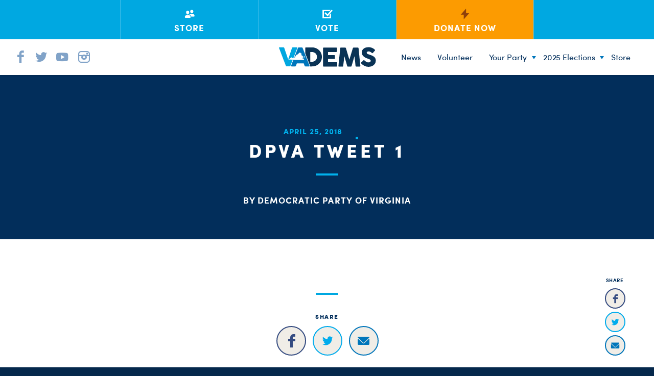

--- FILE ---
content_type: text/html; charset=UTF-8
request_url: https://vademocrats.org/news/extreme-tom-garrett-extreme-trouble-cook-political-report-moves-va-05-closer-toss/attachment/dpva-tweet-1/
body_size: 21475
content:
<!doctype html>
<!--[if lt IE 7 ]><html itemscope itemtype="http://schema.org/Article" id="ie6" class="ie ie-old" lang="en-US"><![endif]-->
<!--[if IE 7 ]>   <html itemscope itemtype="http://schema.org/Article" id="ie7" class="ie ie-old" lang="en-US"><![endif]-->
<!--[if IE 8 ]>   <html itemscope itemtype="http://schema.org/Article" id="ie8" class="ie ie-old" lang="en-US"><![endif]-->
<!--[if IE 9 ]>   <html itemscope itemtype="http://schema.org/Article" id="ie9" class="ie" lang="en-US"><![endif]-->
<!--[if gt IE 9]><!--><html itemscope itemtype="http://schema.org/Article" lang="en-US"><!--<![endif]-->
<head>

	<!-- Meta -->
	<meta charset="utf-8">
    <!--
      _____                                      _   _        _____           _         
     |  __ \                                    | | (_)      |  __ \         | |        
     | |  | | ___ _ __ ___   ___   ___ _ __ __ _| |_ _  ___  | |__) |_ _ _ __| |_ _   _ 
     | |  | |/ _ \ '_ ` _ \ / _ \ / __| '__/ _` | __| |/ __| |  ___/ _` | '__| __| | | |
     | |__| |  __/ | | | | | (_) | (__| | | (_| | |_| | (__  | |  | (_| | |  | |_| |_| |
     |_____/ \___|_| |_| |_|\___/ \___|_|  \__,_|\__|_|\___| |_|   \__,_|_|   \__|\__, |
      / __ \ / _| \ \    / (_)         (_)     (_)                                 __/ |
     | |  | | |_   \ \  / / _ _ __ __ _ _ _ __  _  __ _                           |___/ 
     | |  | |  _|   \ \/ / | | '__/ _` | | '_ \| |/ _` |                                
     | |__| | |      \  /  | | | | (_| | | | | | | (_| |                                
      \____/|_|       \/   |_|_|  \__, |_|_| |_|_|\__,_|                                
                                   __/ |                                                
                                  |___/                                                                                                                           
                                                                                                                                                                                                    
    -->
	
	<title>DPVA Tweet 1 - Democratic Party of Virginia</title>
	<meta http-equiv="X-UA-Compatible" content="IE=edge,chrome=1">
	<meta name="viewport" content="width=device-width, initial-scale=1.0">
	<meta content="yes" name="apple-mobile-web-app-capable">
	<!-- Chrome & Firefox OS -->
    <meta name="theme-color" content="#6babe5">
    <!-- Windows Phone -->
    <meta name="msapplication-navbutton-color" content="#6babe5">
    <!-- iOS Safari -->
    <meta name="apple-mobile-web-app-status-bar-style" content="#6babe5">

    <!-- Google Site Verification-->
    <meta name="google-site-verification" content="v1V5tvcNI-ZNi4gDgp77VUdUn39v9E3oQJVtuTca1X8" />
    
	<!-- RSS -->
	<link rel="alternate" type="application/rss+xml" title="Democratic Party of Virginia" href="https://vademocrats.org/feed/">
	<link rel="alternate" type="application/atom+xml" title="Democratic Party of Virginia" href="https://vademocrats.org/feed/atom/">

	<!-- Favicons --> 

	<link rel="apple-touch-icon" sizes="57x57" href="https://vademocrats.org/wp-content/themes/wideeyecreative/favicons/apple-touch-icon-57x57.png">
	<link rel="apple-touch-icon" sizes="60x60" href="https://vademocrats.org/wp-content/themes/wideeyecreative/favicons/apple-touch-icon-60x60.png">
	<link rel="apple-touch-icon" sizes="72x72" href="https://vademocrats.org/wp-content/themes/wideeyecreative/favicons/apple-touch-icon-72x72.png">
	<link rel="apple-touch-icon" sizes="76x76" href="https://vademocrats.org/wp-content/themes/wideeyecreative/favicons/apple-touch-icon-76x76.png">
	<link rel="apple-touch-icon" sizes="114x114" href="https://vademocrats.org/wp-content/themes/wideeyecreative/favicons/apple-touch-icon-114x114.png">
	<link rel="apple-touch-icon" sizes="120x120" href="https://vademocrats.org/wp-content/themes/wideeyecreative/favicons/apple-touch-icon-120x120.png">
	<link rel="apple-touch-icon" sizes="144x144" href="https://vademocrats.org/wp-content/themes/wideeyecreative/favicons/apple-touch-icon-144x144.png">
	<link rel="apple-touch-icon" sizes="152x152" href="https://vademocrats.org/wp-content/themes/wideeyecreative/favicons/apple-touch-icon-152x152.png">
	<link rel="apple-touch-icon" sizes="180x180" href="https://vademocrats.org/wp-content/themes/wideeyecreative/favicons/apple-touch-icon-180x180.png">
	<link rel="icon" type="image/png" href="https://vademocrats.org/wp-content/themes/wideeyecreative/favicons/favicon-32x32.png" sizes="32x32">
	<link rel="icon" type="image/png" href="https://vademocrats.org/wp-content/themes/wideeyecreative/favicons/android-chrome-192x192.png" sizes="192x192">
	<link rel="icon" type="image/png" href="https://vademocrats.org/wp-content/themes/wideeyecreative/favicons/favicon-96x96.png" sizes="96x96">
	<link rel="icon" type="image/png" href="https://vademocrats.org/wp-content/themes/wideeyecreative/favicons/favicon-16x16.png" sizes="16x16">
	<link rel="manifest" href="https://vademocrats.org/wp-content/themes/wideeyecreative/favicons/manifest.json">
    <link rel="shortcut icon" href="https://vademocrats.org/wp-content/themes/wideeyecreative/favicons/favicon.ico">
    <meta name="application-name" content="Virginia Dems">
	<meta name="msapplication-TileColor" content="#da532c">
	<meta name="msapplication-TileImage" content="https://vademocrats.org/wp-content/themes/wideeyecreative/favicons/mstile-144x144.png">

 

	<!-- Styles -->
	<link rel="stylesheet" href="https://vademocrats.org/wp-content/themes/wideeyecreative/style.css">


	<!-- WP Head -->
    <meta name='robots' content='index, follow, max-image-preview:large, max-snippet:-1, max-video-preview:-1' />
	<style>img:is([sizes="auto" i], [sizes^="auto," i]) { contain-intrinsic-size: 3000px 1500px }</style>
	
	<!-- This site is optimized with the Yoast SEO plugin v25.5 - https://yoast.com/wordpress/plugins/seo/ -->
	<link rel="canonical" href="https://vademocrats.org/news/extreme-tom-garrett-extreme-trouble-cook-political-report-moves-va-05-closer-toss/attachment/dpva-tweet-1/" />
	<meta property="og:locale" content="en_US" />
	<meta property="og:type" content="article" />
	<meta property="og:title" content="DPVA Tweet 1 - Democratic Party of Virginia" />
	<meta property="og:url" content="https://vademocrats.org/news/extreme-tom-garrett-extreme-trouble-cook-political-report-moves-va-05-closer-toss/attachment/dpva-tweet-1/" />
	<meta property="og:site_name" content="Democratic Party of Virginia" />
	<meta property="og:image" content="https://vademocrats.org/news/extreme-tom-garrett-extreme-trouble-cook-political-report-moves-va-05-closer-toss/attachment/dpva-tweet-1" />
	<meta property="og:image:width" content="479" />
	<meta property="og:image:height" content="462" />
	<meta property="og:image:type" content="image/png" />
	<meta name="twitter:card" content="summary_large_image" />
	<script type="application/ld+json" class="yoast-schema-graph">{"@context":"https://schema.org","@graph":[{"@type":"WebPage","@id":"https://vademocrats.org/news/extreme-tom-garrett-extreme-trouble-cook-political-report-moves-va-05-closer-toss/attachment/dpva-tweet-1/","url":"https://vademocrats.org/news/extreme-tom-garrett-extreme-trouble-cook-political-report-moves-va-05-closer-toss/attachment/dpva-tweet-1/","name":"DPVA Tweet 1 - Democratic Party of Virginia","isPartOf":{"@id":"https://vademocrats.org/#website"},"primaryImageOfPage":{"@id":"https://vademocrats.org/news/extreme-tom-garrett-extreme-trouble-cook-political-report-moves-va-05-closer-toss/attachment/dpva-tweet-1/#primaryimage"},"image":{"@id":"https://vademocrats.org/news/extreme-tom-garrett-extreme-trouble-cook-political-report-moves-va-05-closer-toss/attachment/dpva-tweet-1/#primaryimage"},"thumbnailUrl":"https://vademocrats.org/wp-content/uploads/2018/04/DPVA-Tweet-1.png","datePublished":"2018-04-25T14:29:47+00:00","breadcrumb":{"@id":"https://vademocrats.org/news/extreme-tom-garrett-extreme-trouble-cook-political-report-moves-va-05-closer-toss/attachment/dpva-tweet-1/#breadcrumb"},"inLanguage":"en-US","potentialAction":[{"@type":"ReadAction","target":["https://vademocrats.org/news/extreme-tom-garrett-extreme-trouble-cook-political-report-moves-va-05-closer-toss/attachment/dpva-tweet-1/"]}]},{"@type":"ImageObject","inLanguage":"en-US","@id":"https://vademocrats.org/news/extreme-tom-garrett-extreme-trouble-cook-political-report-moves-va-05-closer-toss/attachment/dpva-tweet-1/#primaryimage","url":"https://vademocrats.org/wp-content/uploads/2018/04/DPVA-Tweet-1.png","contentUrl":"https://vademocrats.org/wp-content/uploads/2018/04/DPVA-Tweet-1.png","width":479,"height":462},{"@type":"BreadcrumbList","@id":"https://vademocrats.org/news/extreme-tom-garrett-extreme-trouble-cook-political-report-moves-va-05-closer-toss/attachment/dpva-tweet-1/#breadcrumb","itemListElement":[{"@type":"ListItem","position":1,"name":"Home","item":"https://vademocrats.org/"},{"@type":"ListItem","position":2,"name":"EXTREME TOM GARRETT IS IN EXTREME TROUBLE: Cook Political Report moves VA-05 Closer to Toss-Up","item":"https://vademocrats.org/news/extreme-tom-garrett-extreme-trouble-cook-political-report-moves-va-05-closer-toss/"},{"@type":"ListItem","position":3,"name":"DPVA Tweet 1"}]},{"@type":"WebSite","@id":"https://vademocrats.org/#website","url":"https://vademocrats.org/","name":"Democratic Party of Virginia","description":"Keep Virginia Blue.","potentialAction":[{"@type":"SearchAction","target":{"@type":"EntryPoint","urlTemplate":"https://vademocrats.org/?s={search_term_string}"},"query-input":{"@type":"PropertyValueSpecification","valueRequired":true,"valueName":"search_term_string"}}],"inLanguage":"en-US"}]}</script>
	<!-- / Yoast SEO plugin. -->


<link rel='dns-prefetch' href='//ajax.googleapis.com' />
<style type="text/css">.brave_popup{display:none}</style><script data-no-optimize="1"> var brave_popup_data = {}; var bravepop_emailValidation=false; var brave_popup_videos = {};  var brave_popup_formData = {};var brave_popup_adminUser = false; var brave_popup_pageInfo = {"type":"attachment","pageID":"","singleType":""};  var bravepop_emailSuggestions={};</script><script type="text/javascript">
/* <![CDATA[ */
window._wpemojiSettings = {"baseUrl":"https:\/\/s.w.org\/images\/core\/emoji\/16.0.1\/72x72\/","ext":".png","svgUrl":"https:\/\/s.w.org\/images\/core\/emoji\/16.0.1\/svg\/","svgExt":".svg","source":{"concatemoji":"https:\/\/vademocrats.org\/wp-includes\/js\/wp-emoji-release.min.js?ver=6.8.3"}};
/*! This file is auto-generated */
!function(s,n){var o,i,e;function c(e){try{var t={supportTests:e,timestamp:(new Date).valueOf()};sessionStorage.setItem(o,JSON.stringify(t))}catch(e){}}function p(e,t,n){e.clearRect(0,0,e.canvas.width,e.canvas.height),e.fillText(t,0,0);var t=new Uint32Array(e.getImageData(0,0,e.canvas.width,e.canvas.height).data),a=(e.clearRect(0,0,e.canvas.width,e.canvas.height),e.fillText(n,0,0),new Uint32Array(e.getImageData(0,0,e.canvas.width,e.canvas.height).data));return t.every(function(e,t){return e===a[t]})}function u(e,t){e.clearRect(0,0,e.canvas.width,e.canvas.height),e.fillText(t,0,0);for(var n=e.getImageData(16,16,1,1),a=0;a<n.data.length;a++)if(0!==n.data[a])return!1;return!0}function f(e,t,n,a){switch(t){case"flag":return n(e,"\ud83c\udff3\ufe0f\u200d\u26a7\ufe0f","\ud83c\udff3\ufe0f\u200b\u26a7\ufe0f")?!1:!n(e,"\ud83c\udde8\ud83c\uddf6","\ud83c\udde8\u200b\ud83c\uddf6")&&!n(e,"\ud83c\udff4\udb40\udc67\udb40\udc62\udb40\udc65\udb40\udc6e\udb40\udc67\udb40\udc7f","\ud83c\udff4\u200b\udb40\udc67\u200b\udb40\udc62\u200b\udb40\udc65\u200b\udb40\udc6e\u200b\udb40\udc67\u200b\udb40\udc7f");case"emoji":return!a(e,"\ud83e\udedf")}return!1}function g(e,t,n,a){var r="undefined"!=typeof WorkerGlobalScope&&self instanceof WorkerGlobalScope?new OffscreenCanvas(300,150):s.createElement("canvas"),o=r.getContext("2d",{willReadFrequently:!0}),i=(o.textBaseline="top",o.font="600 32px Arial",{});return e.forEach(function(e){i[e]=t(o,e,n,a)}),i}function t(e){var t=s.createElement("script");t.src=e,t.defer=!0,s.head.appendChild(t)}"undefined"!=typeof Promise&&(o="wpEmojiSettingsSupports",i=["flag","emoji"],n.supports={everything:!0,everythingExceptFlag:!0},e=new Promise(function(e){s.addEventListener("DOMContentLoaded",e,{once:!0})}),new Promise(function(t){var n=function(){try{var e=JSON.parse(sessionStorage.getItem(o));if("object"==typeof e&&"number"==typeof e.timestamp&&(new Date).valueOf()<e.timestamp+604800&&"object"==typeof e.supportTests)return e.supportTests}catch(e){}return null}();if(!n){if("undefined"!=typeof Worker&&"undefined"!=typeof OffscreenCanvas&&"undefined"!=typeof URL&&URL.createObjectURL&&"undefined"!=typeof Blob)try{var e="postMessage("+g.toString()+"("+[JSON.stringify(i),f.toString(),p.toString(),u.toString()].join(",")+"));",a=new Blob([e],{type:"text/javascript"}),r=new Worker(URL.createObjectURL(a),{name:"wpTestEmojiSupports"});return void(r.onmessage=function(e){c(n=e.data),r.terminate(),t(n)})}catch(e){}c(n=g(i,f,p,u))}t(n)}).then(function(e){for(var t in e)n.supports[t]=e[t],n.supports.everything=n.supports.everything&&n.supports[t],"flag"!==t&&(n.supports.everythingExceptFlag=n.supports.everythingExceptFlag&&n.supports[t]);n.supports.everythingExceptFlag=n.supports.everythingExceptFlag&&!n.supports.flag,n.DOMReady=!1,n.readyCallback=function(){n.DOMReady=!0}}).then(function(){return e}).then(function(){var e;n.supports.everything||(n.readyCallback(),(e=n.source||{}).concatemoji?t(e.concatemoji):e.wpemoji&&e.twemoji&&(t(e.twemoji),t(e.wpemoji)))}))}((window,document),window._wpemojiSettings);
/* ]]> */
</script>
<style id='wp-emoji-styles-inline-css' type='text/css'>

	img.wp-smiley, img.emoji {
		display: inline !important;
		border: none !important;
		box-shadow: none !important;
		height: 1em !important;
		width: 1em !important;
		margin: 0 0.07em !important;
		vertical-align: -0.1em !important;
		background: none !important;
		padding: 0 !important;
	}
</style>
<link rel="stylesheet" id="wp-block-library-css" href="https://vademocrats.org/wp-includes/css/dist/block-library/style.min.css?ver=6.8.3"  media="all">
<style id='classic-theme-styles-inline-css' type='text/css'>
/*! This file is auto-generated */
.wp-block-button__link{color:#fff;background-color:#32373c;border-radius:9999px;box-shadow:none;text-decoration:none;padding:calc(.667em + 2px) calc(1.333em + 2px);font-size:1.125em}.wp-block-file__button{background:#32373c;color:#fff;text-decoration:none}
</style>
<style id='global-styles-inline-css' type='text/css'>
:root{--wp--preset--aspect-ratio--square: 1;--wp--preset--aspect-ratio--4-3: 4/3;--wp--preset--aspect-ratio--3-4: 3/4;--wp--preset--aspect-ratio--3-2: 3/2;--wp--preset--aspect-ratio--2-3: 2/3;--wp--preset--aspect-ratio--16-9: 16/9;--wp--preset--aspect-ratio--9-16: 9/16;--wp--preset--color--black: #000000;--wp--preset--color--cyan-bluish-gray: #abb8c3;--wp--preset--color--white: #ffffff;--wp--preset--color--pale-pink: #f78da7;--wp--preset--color--vivid-red: #cf2e2e;--wp--preset--color--luminous-vivid-orange: #ff6900;--wp--preset--color--luminous-vivid-amber: #fcb900;--wp--preset--color--light-green-cyan: #7bdcb5;--wp--preset--color--vivid-green-cyan: #00d084;--wp--preset--color--pale-cyan-blue: #8ed1fc;--wp--preset--color--vivid-cyan-blue: #0693e3;--wp--preset--color--vivid-purple: #9b51e0;--wp--preset--gradient--vivid-cyan-blue-to-vivid-purple: linear-gradient(135deg,rgba(6,147,227,1) 0%,rgb(155,81,224) 100%);--wp--preset--gradient--light-green-cyan-to-vivid-green-cyan: linear-gradient(135deg,rgb(122,220,180) 0%,rgb(0,208,130) 100%);--wp--preset--gradient--luminous-vivid-amber-to-luminous-vivid-orange: linear-gradient(135deg,rgba(252,185,0,1) 0%,rgba(255,105,0,1) 100%);--wp--preset--gradient--luminous-vivid-orange-to-vivid-red: linear-gradient(135deg,rgba(255,105,0,1) 0%,rgb(207,46,46) 100%);--wp--preset--gradient--very-light-gray-to-cyan-bluish-gray: linear-gradient(135deg,rgb(238,238,238) 0%,rgb(169,184,195) 100%);--wp--preset--gradient--cool-to-warm-spectrum: linear-gradient(135deg,rgb(74,234,220) 0%,rgb(151,120,209) 20%,rgb(207,42,186) 40%,rgb(238,44,130) 60%,rgb(251,105,98) 80%,rgb(254,248,76) 100%);--wp--preset--gradient--blush-light-purple: linear-gradient(135deg,rgb(255,206,236) 0%,rgb(152,150,240) 100%);--wp--preset--gradient--blush-bordeaux: linear-gradient(135deg,rgb(254,205,165) 0%,rgb(254,45,45) 50%,rgb(107,0,62) 100%);--wp--preset--gradient--luminous-dusk: linear-gradient(135deg,rgb(255,203,112) 0%,rgb(199,81,192) 50%,rgb(65,88,208) 100%);--wp--preset--gradient--pale-ocean: linear-gradient(135deg,rgb(255,245,203) 0%,rgb(182,227,212) 50%,rgb(51,167,181) 100%);--wp--preset--gradient--electric-grass: linear-gradient(135deg,rgb(202,248,128) 0%,rgb(113,206,126) 100%);--wp--preset--gradient--midnight: linear-gradient(135deg,rgb(2,3,129) 0%,rgb(40,116,252) 100%);--wp--preset--font-size--small: 13px;--wp--preset--font-size--medium: 20px;--wp--preset--font-size--large: 36px;--wp--preset--font-size--x-large: 42px;--wp--preset--spacing--20: 0.44rem;--wp--preset--spacing--30: 0.67rem;--wp--preset--spacing--40: 1rem;--wp--preset--spacing--50: 1.5rem;--wp--preset--spacing--60: 2.25rem;--wp--preset--spacing--70: 3.38rem;--wp--preset--spacing--80: 5.06rem;--wp--preset--shadow--natural: 6px 6px 9px rgba(0, 0, 0, 0.2);--wp--preset--shadow--deep: 12px 12px 50px rgba(0, 0, 0, 0.4);--wp--preset--shadow--sharp: 6px 6px 0px rgba(0, 0, 0, 0.2);--wp--preset--shadow--outlined: 6px 6px 0px -3px rgba(255, 255, 255, 1), 6px 6px rgba(0, 0, 0, 1);--wp--preset--shadow--crisp: 6px 6px 0px rgba(0, 0, 0, 1);}:where(.is-layout-flex){gap: 0.5em;}:where(.is-layout-grid){gap: 0.5em;}body .is-layout-flex{display: flex;}.is-layout-flex{flex-wrap: wrap;align-items: center;}.is-layout-flex > :is(*, div){margin: 0;}body .is-layout-grid{display: grid;}.is-layout-grid > :is(*, div){margin: 0;}:where(.wp-block-columns.is-layout-flex){gap: 2em;}:where(.wp-block-columns.is-layout-grid){gap: 2em;}:where(.wp-block-post-template.is-layout-flex){gap: 1.25em;}:where(.wp-block-post-template.is-layout-grid){gap: 1.25em;}.has-black-color{color: var(--wp--preset--color--black) !important;}.has-cyan-bluish-gray-color{color: var(--wp--preset--color--cyan-bluish-gray) !important;}.has-white-color{color: var(--wp--preset--color--white) !important;}.has-pale-pink-color{color: var(--wp--preset--color--pale-pink) !important;}.has-vivid-red-color{color: var(--wp--preset--color--vivid-red) !important;}.has-luminous-vivid-orange-color{color: var(--wp--preset--color--luminous-vivid-orange) !important;}.has-luminous-vivid-amber-color{color: var(--wp--preset--color--luminous-vivid-amber) !important;}.has-light-green-cyan-color{color: var(--wp--preset--color--light-green-cyan) !important;}.has-vivid-green-cyan-color{color: var(--wp--preset--color--vivid-green-cyan) !important;}.has-pale-cyan-blue-color{color: var(--wp--preset--color--pale-cyan-blue) !important;}.has-vivid-cyan-blue-color{color: var(--wp--preset--color--vivid-cyan-blue) !important;}.has-vivid-purple-color{color: var(--wp--preset--color--vivid-purple) !important;}.has-black-background-color{background-color: var(--wp--preset--color--black) !important;}.has-cyan-bluish-gray-background-color{background-color: var(--wp--preset--color--cyan-bluish-gray) !important;}.has-white-background-color{background-color: var(--wp--preset--color--white) !important;}.has-pale-pink-background-color{background-color: var(--wp--preset--color--pale-pink) !important;}.has-vivid-red-background-color{background-color: var(--wp--preset--color--vivid-red) !important;}.has-luminous-vivid-orange-background-color{background-color: var(--wp--preset--color--luminous-vivid-orange) !important;}.has-luminous-vivid-amber-background-color{background-color: var(--wp--preset--color--luminous-vivid-amber) !important;}.has-light-green-cyan-background-color{background-color: var(--wp--preset--color--light-green-cyan) !important;}.has-vivid-green-cyan-background-color{background-color: var(--wp--preset--color--vivid-green-cyan) !important;}.has-pale-cyan-blue-background-color{background-color: var(--wp--preset--color--pale-cyan-blue) !important;}.has-vivid-cyan-blue-background-color{background-color: var(--wp--preset--color--vivid-cyan-blue) !important;}.has-vivid-purple-background-color{background-color: var(--wp--preset--color--vivid-purple) !important;}.has-black-border-color{border-color: var(--wp--preset--color--black) !important;}.has-cyan-bluish-gray-border-color{border-color: var(--wp--preset--color--cyan-bluish-gray) !important;}.has-white-border-color{border-color: var(--wp--preset--color--white) !important;}.has-pale-pink-border-color{border-color: var(--wp--preset--color--pale-pink) !important;}.has-vivid-red-border-color{border-color: var(--wp--preset--color--vivid-red) !important;}.has-luminous-vivid-orange-border-color{border-color: var(--wp--preset--color--luminous-vivid-orange) !important;}.has-luminous-vivid-amber-border-color{border-color: var(--wp--preset--color--luminous-vivid-amber) !important;}.has-light-green-cyan-border-color{border-color: var(--wp--preset--color--light-green-cyan) !important;}.has-vivid-green-cyan-border-color{border-color: var(--wp--preset--color--vivid-green-cyan) !important;}.has-pale-cyan-blue-border-color{border-color: var(--wp--preset--color--pale-cyan-blue) !important;}.has-vivid-cyan-blue-border-color{border-color: var(--wp--preset--color--vivid-cyan-blue) !important;}.has-vivid-purple-border-color{border-color: var(--wp--preset--color--vivid-purple) !important;}.has-vivid-cyan-blue-to-vivid-purple-gradient-background{background: var(--wp--preset--gradient--vivid-cyan-blue-to-vivid-purple) !important;}.has-light-green-cyan-to-vivid-green-cyan-gradient-background{background: var(--wp--preset--gradient--light-green-cyan-to-vivid-green-cyan) !important;}.has-luminous-vivid-amber-to-luminous-vivid-orange-gradient-background{background: var(--wp--preset--gradient--luminous-vivid-amber-to-luminous-vivid-orange) !important;}.has-luminous-vivid-orange-to-vivid-red-gradient-background{background: var(--wp--preset--gradient--luminous-vivid-orange-to-vivid-red) !important;}.has-very-light-gray-to-cyan-bluish-gray-gradient-background{background: var(--wp--preset--gradient--very-light-gray-to-cyan-bluish-gray) !important;}.has-cool-to-warm-spectrum-gradient-background{background: var(--wp--preset--gradient--cool-to-warm-spectrum) !important;}.has-blush-light-purple-gradient-background{background: var(--wp--preset--gradient--blush-light-purple) !important;}.has-blush-bordeaux-gradient-background{background: var(--wp--preset--gradient--blush-bordeaux) !important;}.has-luminous-dusk-gradient-background{background: var(--wp--preset--gradient--luminous-dusk) !important;}.has-pale-ocean-gradient-background{background: var(--wp--preset--gradient--pale-ocean) !important;}.has-electric-grass-gradient-background{background: var(--wp--preset--gradient--electric-grass) !important;}.has-midnight-gradient-background{background: var(--wp--preset--gradient--midnight) !important;}.has-small-font-size{font-size: var(--wp--preset--font-size--small) !important;}.has-medium-font-size{font-size: var(--wp--preset--font-size--medium) !important;}.has-large-font-size{font-size: var(--wp--preset--font-size--large) !important;}.has-x-large-font-size{font-size: var(--wp--preset--font-size--x-large) !important;}
:where(.wp-block-post-template.is-layout-flex){gap: 1.25em;}:where(.wp-block-post-template.is-layout-grid){gap: 1.25em;}
:where(.wp-block-columns.is-layout-flex){gap: 2em;}:where(.wp-block-columns.is-layout-grid){gap: 2em;}
:root :where(.wp-block-pullquote){font-size: 1.5em;line-height: 1.6;}
</style>
<link rel="stylesheet" id="contact-form-7-css" href="https://vademocrats.org/wp-content/plugins/contact-form-7/includes/css/styles.css?ver=6.1"  media="all">
<link rel="stylesheet" id="main-css-css" href="https://vademocrats.org/wp-content/themes/wideeyecreative/assets/style.css?ver=1.0"  media="all">
<script type="text/javascript" src="//ajax.googleapis.com/ajax/libs/jquery/1.11.2/jquery.min.js?ver=1.11.2" id="jquery-js"></script>
<link rel="https://api.w.org/" href="https://vademocrats.org/wp-json/" /><link rel="alternate" title="JSON" type="application/json" href="https://vademocrats.org/wp-json/wp/v2/media/5323" /><link rel="alternate" title="oEmbed (JSON)" type="application/json+oembed" href="https://vademocrats.org/wp-json/oembed/1.0/embed?url=https%3A%2F%2Fvademocrats.org%2Fnews%2Fextreme-tom-garrett-extreme-trouble-cook-political-report-moves-va-05-closer-toss%2Fattachment%2Fdpva-tweet-1%2F" />
<link rel="alternate" title="oEmbed (XML)" type="text/xml+oembed" href="https://vademocrats.org/wp-json/oembed/1.0/embed?url=https%3A%2F%2Fvademocrats.org%2Fnews%2Fextreme-tom-garrett-extreme-trouble-cook-political-report-moves-va-05-closer-toss%2Fattachment%2Fdpva-tweet-1%2F&#038;format=xml" />
		<style type="text/css" id="wp-custom-css">
			#menu-footer-menu {
	display: none;
}		</style>
		
    
    <!--[if lt IE 9]>
        <script src="https://cdnjs.cloudflare.com/ajax/libs/html5shiv/3.7.2/html5shiv.js"></script>
        <script src="https://vademocrats.org/wp-content/themes/wideeyecreative/js/respond.min.js"></script>
    <![endif]-->

    <!--[if lte IE 10]>
    <style type="text/css">
        nav li ul.sub-menu { display:none;}
        nav li:hover ul.sub-menu { display:block }
    </style>
    <![endif]-->

    <!--[if lte IE 9]>
    <style type="text/css">
        .selection.control-label::before { display:none; }
    </style>
    <![endif]-->

    <!--[if lte IE 8]>
    <style type="text/css">
        nav LI UL.sub-menu {display:none; }
        nav LI:hover UL.sub-menu {display:block; bottom:-148px; }
    </style>
    <![endif]-->

</head>
<!-- 2015 -->
<body class="attachment wp-singular attachment-template-default single single-attachment postid-5323 attachmentid-5323 attachment-png wp-theme-wideeyecreative fpt-template-wideeyecreative">

<div id="site-wrap">


<div class="toggle-nav-holder">
  <div href="#" class="toggle-nav">
      <div></div>
      <div></div>
  </div>
</div>
<div id="mobile-nav">
    <nav class="menu-main-menu-container">
        <div class="social-container">
            <a class="facebook" target="_blank" href="https://www.facebook.com/vademocrats"><i class="icon icon-facebook"></i></a>
            <a class="twitter" target="_blank" href="https://twitter.com/vademocrats"><i class="icon icon-twitter"></i></a>
            <a class="youtube" target="_blank" href="https://www.youtube.com/channel/UCKXqi9qFfZ-_Nt9Hxg2IkYQ/videos?view_as=subscriber"><i class="icon icon-youtube"></i></a>
            <a class="instagram" target="_blank" href="https://instagram.com/vademocrats/"><i class="icon icon-instagram"></i></a>
        </div>
        <ul id="menu-blue-footer-menu" class="menu"><li id="menu-item-12098" class="menu-item menu-item-type-post_type menu-item-object-page menu-item-12098"><a href="https://vademocrats.org/news/">News</a></li>
<li id="menu-item-12085" class="menu-item menu-item-type-post_type menu-item-object-page menu-item-12085"><a href="https://vademocrats.org/volunteer-2/">Volunteer</a></li>
<li id="menu-item-12079" class="menu-item menu-item-type-post_type menu-item-object-page menu-item-has-children menu-item-12079"><a href="https://vademocrats.org/your-party/">Your Party</a>
<ul class="sub-menu">
	<li id="menu-item-12080" class="menu-item menu-item-type-post_type menu-item-object-page menu-item-12080"><a href="https://vademocrats.org/your-party/our-democrats/">Our Democrats</a></li>
	<li id="menu-item-12099" class="menu-item menu-item-type-post_type menu-item-object-page menu-item-12099"><a href="https://vademocrats.org/your-party/chairman-lamont-bagby/">Chairman Lamont Bagby</a></li>
	<li id="menu-item-12082" class="menu-item menu-item-type-post_type menu-item-object-page menu-item-12082"><a href="https://vademocrats.org/your-party/state-steering-committee/">State Steering Committee</a></li>
	<li id="menu-item-12081" class="menu-item menu-item-type-post_type menu-item-object-page menu-item-12081"><a href="https://vademocrats.org/your-party/party-organizations-and-networks/">Party Organizations and Networks</a></li>
	<li id="menu-item-12100" class="menu-item menu-item-type-post_type menu-item-object-page menu-item-12100"><a href="https://vademocrats.org/jobs/">Jobs</a></li>
	<li id="menu-item-12087" class="menu-item menu-item-type-post_type menu-item-object-page menu-item-12087"><a href="https://vademocrats.org/internship/">Internships</a></li>
	<li id="menu-item-12091" class="menu-item menu-item-type-post_type menu-item-object-page menu-item-12091"><a href="https://vademocrats.org/localities/">Localities</a></li>
	<li id="menu-item-12101" class="menu-item menu-item-type-custom menu-item-object-custom menu-item-12101"><a href="https://vademocrats.org/staff/">Meet the DPVA Staff</a></li>
	<li id="menu-item-12102" class="ppr-new-window menu-item menu-item-type-post_type menu-item-object-page menu-item-12102"><a target="_blank" href="https://vademocrats.org/senate-democrats/">Senate Democrats</a></li>
	<li id="menu-item-12103" class="ppr-new-window menu-item menu-item-type-post_type menu-item-object-page menu-item-12103"><a target="_blank" href="https://vademocrats.org/house-democrats/">House Democrats</a></li>
	<li id="menu-item-12084" class="menu-item menu-item-type-post_type menu-item-object-page menu-item-12084"><a href="https://vademocrats.org/events/">Events</a></li>
	<li id="menu-item-12089" class="ppr-new-window menu-item menu-item-type-post_type menu-item-object-page menu-item-12089"><a target="_blank" href="https://vademocrats.org/i-will-vote/">I Will Vote</a></li>
</ul>
</li>
<li id="menu-item-12888" class="menu-item menu-item-type-custom menu-item-object-custom menu-item-has-children menu-item-12888"><a href="#">2025 Elections</a>
<ul class="sub-menu">
	<li id="menu-item-12721" class="menu-item menu-item-type-post_type menu-item-object-post menu-item-12721"><a href="https://vademocrats.org/news/2025-democratic-statewide-ticket/">Statewide Ticket</a></li>
	<li id="menu-item-12725" class="menu-item menu-item-type-post_type menu-item-object-post menu-item-12725"><a href="https://vademocrats.org/news/list-of-2025-house-of-delegates-nominees/">Delegates Nominees</a></li>
</ul>
</li>
<li id="menu-item-12104" class="menu-item menu-item-type-custom menu-item-object-custom menu-item-12104"><a href="https://vademocrats.org/store/">Store</a></li>
</ul></nav>
</div>
<nav class="menu-main-menu-container">
  <div class="action-menu text-center clearfix">
    <div>
          <a href="https://shop.vademocrats.org/" class=""><div><i class="icon icon-people3"></i><h4>Store</h4></div></a>
          <a href="https://vote.elections.virginia.gov/VoterInformation" class=""><div><i class="icon icon-checkbox"></i><h4>Vote</h4></div></a>
          <a class="contribute  " href="https://secure.actblue.com/donate/democratic-party-of-virginia-1" ><div><i class="icon icon-lightning"></i><h4>Donate Now</h4></div></a>
    </div>
  </div>
  <div class="wrap">
    <a href="https://vademocrats.org" id="branding">
        <svg class="logo" xmlns="http://www.w3.org/2000/svg" width="686" height="150" viewBox="0 0 686 150">
  <path class="a animated" fill="#0076BB" d="M139.25 10.81c.06-.356.256-.743.58-1.16.328-.412.728-.8 1.204-1.157.472-.355.978-.635 1.513-.844.533-.21 1.038-.32 1.51-.32h22.782c1 0 1.86.31 2.58.93.71.62 1.24 1.17 1.6 1.65l2.22 5.07 46.72 120.49c.47 1.19.38 2.15-.27 2.89-.66.74-1.78 1.11-3.38 1.11h-25.54c-1.37 0-2.42-.25-3.16-.76-.74-.51-1.32-1.35-1.74-2.54-1.19-3.02-2.35-6.04-3.47-9.03-1.13-3-2.26-6.01-3.39-9.04h-47.25c-1.13 3.02-2.27 6.04-3.42 9.03-1.16 3-2.3 6.01-3.43 9.03-.78 2.2-2.29 3.29-4.54 3.29H94.13c-1.125 0-2.06-.3-2.8-.89-.745-.6-.875-1.48-.4-2.67l48.32-125.1zm16.198 38.088c-1.124 3.022-2.27 6.288-3.425 9.788-1.155 3.5-2.3 7.03-3.426 10.59-1.127 3.56-2.272 7.076-3.425 10.544-1.158 3.47-2.298 6.72-3.427 9.747h27.32l-13.617-40.67z"/>
  <path class="v animated" fill="#00A7E0" d="M56.358 137.167c-.65-1.065-1.23-2.163-1.736-3.293-.505-1.124-.994-2.28-1.466-3.47L7.504 10.89c0-.295-.047-.56-.133-.8-.09-.237-.13-.473-.13-.71 0-1.66 1.1-2.495 3.3-2.495h28.65c2.25 0 3.8 1.132 4.63 3.386l27.14 80.98c2.43-6.76 4.76-13.51 6.99-20.24 2.22-6.73 4.42-13.48 6.59-20.24 2.16-6.76 4.36-13.51 6.58-20.25 2.23-6.73 4.55-13.48 6.99-20.24.83-2.25 2.46-3.38 4.9-3.38h28.03c1.36 0 2.33.26 2.89.76.57.51.85 1.18.85 2 0 .48-.03.81-.09.99v.27l-45.93 119.5c-.3.84-.65 1.75-1.07 2.76-.41 1.01-.88 1.95-1.42 2.8-.53.87-1.15 1.6-1.87 2.19-.71.59-1.51.89-2.4.89H60.01c-1.84 0-3.058-.62-3.65-1.87"/>
  <g class="dems animated">
  	<path fill="#0A3355" d="M303.308 55.662c-1.634-5.698-3.918-11.006-6.852-15.93-2.936-4.923-6.48-9.375-10.635-13.352-4.15-3.97-8.73-7.384-13.75-10.234-5.01-2.847-10.41-5.04-16.19-6.582-5.78-1.542-11.79-2.314-18.02-2.314h-43.88c-1.36 0-2.38.385-3.07 1.158-.68.77-1.02 1.775-1.02 3.025V47.92l33.45 86.26c.75 1.87.69 3.734-.09 5.306h14.61c6.23 0 12.26-.753 18.07-2.267 5.82-1.52 11.23-3.67 16.25-6.45 5.01-2.79 9.58-6.18 13.71-10.15 4.13-3.98 7.67-8.41 10.63-13.31 2.97-4.9 5.25-10.18 6.86-15.84 1.6-5.66 2.4-11.64 2.4-17.93 0-6.24-.81-12.19-2.44-17.89m-34.27 30.79c-1.63 3.97-3.88 7.42-6.76 10.36-2.88 2.94-6.24 5.31-10.1 7.12-3.86 1.81-8.01 2.89-12.45 3.24-1.3.12-2.61.22-3.91.32-1.3.08-2.64.13-4 .13h-7.47V39.2h11.75c4.86 0 9.45.844 13.75 2.535 4.3 1.692 8.05 4.066 11.26 7.116 3.2 3.05 5.74 6.68 7.61 10.86s2.81 8.77 2.81 13.75c0 4.69-.82 9.02-2.45 12.99"/>
  	<path fill="#0A3355" d="M313.908 12.593c0-1.25.34-2.24 1.024-2.983.676-.737 1.64-1.114 2.88-1.114h88.29c1.304 0 2.317.39 3.028 1.158.71.765 1.062 1.803 1.062 3.104v22.007c0 1.005-.35 1.967-1.062 2.884s-1.75 1.37-3.118 1.37h-57.665v22.07h44.497c1.124 0 2.06.26 2.8.8.744.53 1.11 1.42 1.11 2.67v19.22c0 .83-.32 1.63-.977 2.4-.65.77-1.598 1.15-2.845 1.15h-44.585v22.78h59.802c2.67 0 4 1.36 4 4.07v22.36c0 .59-.24 1.12-.71 1.59-.24 1.66-1.46 2.48-3.65 2.48h-89.98c-1.19 0-2.13-.31-2.84-.94-.71-.62-1.07-1.58-1.07-2.89V12.59zm119.452-.18c.12-1.067.536-1.984 1.25-2.76.71-.767 1.718-1.157 3.024-1.157h30.794c2.192 0 3.615 1.13 4.268 3.386l24.207 80.803 24.383-80.803c.828-2.256 2.342-3.386 4.537-3.386h30.434c1.072 0 2.033.375 2.894 1.117.86.74 1.35 1.676 1.48 2.8 2.07 20.885 4.2 41.605 6.36 62.163 2.17 20.555 4.29 41.277 6.36 62.16v.44c0 2.316-1.3 3.472-3.91 3.472h-25.18c-2.73 0-4.15-1.306-4.27-3.914l-7.74-68.79-20.02 69.23c-.11.602-.55 1.31-1.29 2.142s-1.46 1.247-2.18 1.247h-23.4c-.71 0-1.47-.403-2.27-1.205s-1.23-1.523-1.29-2.183l-20.03-69.057-7.74 68.616c-.12 2.608-1.57 3.914-4.36 3.914h-25.19c-2.55 0-3.82-1.306-3.82-3.914l12.72-124.32zm168.525 85.525c1.01.825 2.303 1.942 3.872 3.333 1.575 1.4 3.368 2.78 5.385 4.14 3.027 2.02 6.02 3.59 8.987 4.73 2.96 1.13 6.08 1.69 9.34 1.69 3.02 0 5.56-.34 7.6-1.02 2.05-.68 3.66-1.58 4.85-2.71 1.18-1.13 2.03-2.43 2.54-3.91.49-1.48.75-3.05.75-4.71 0-1.83-.7-3.48-2.09-4.93-1.4-1.45-3.1-2.74-5.12-3.86s-4.12-2.09-6.32-2.89c-2.2-.8-4.1-1.47-5.7-2-7.12-2.49-13.35-5.17-18.69-8.04-5.34-2.88-9.79-6.08-13.36-9.61-3.56-3.52-6.23-7.41-8.01-11.64-1.78-4.24-2.67-8.96-2.67-14.18 0-5.51 1.11-10.52 3.33-15.03 2.22-4.5 5.4-8.36 9.52-11.56 4.12-3.2 9.09-5.67 14.9-7.42 5.81-1.75 12.31-2.62 19.49-2.62 5.4 0 10.58.61 15.53 1.83 4.95 1.22 9.83 3.16 14.64 5.83 2.01 1.19 3.93 2.42 5.74 3.69 1.81 1.28 3.39 2.5 4.76 3.69 1.36 1.19 2.44 2.31 3.25 3.38.8 1.07 1.2 1.99 1.2 2.76 0 .77-.2 1.48-.58 2.13-.38.66-.96 1.4-1.74 2.23l-13.6 14.5c-1.01 1.01-2.02 1.51-3.03 1.51-.83 0-1.59-.24-2.27-.72-.68-.47-1.44-1.07-2.27-1.77l-.8-.71c-1.19-1-2.51-2.04-3.96-3.11-1.46-1.06-3.01-2.03-4.67-2.88-1.66-.86-3.41-1.58-5.25-2.14-1.84-.56-3.71-.84-5.61-.84-1.96 0-3.8.16-5.52.49-1.73.32-3.24.84-4.55 1.56-1.31.72-2.34 1.65-3.11 2.81-.78 1.15-1.16 2.57-1.16 4.23 0 1.66.41 3.1 1.24 4.31.83 1.22 2.08 2.35 3.74 3.39 1.66 1.03 3.72 2.01 6.19 2.93 2.46.92 5.32 1.92 8.59 2.98 6.28 2.08 12.08 4.26 17.39 6.54 5.31 2.29 9.89 4.99 13.75 8.1 3.86 3.12 6.86 6.84 9.03 11.17 2.16 4.33 3.25 9.58 3.25 15.75 0 6.53-1.34 12.45-4.01 17.75-2.67 5.31-6.33 9.84-10.99 13.57-4.66 3.74-10.13 6.63-16.42 8.68-6.29 2.05-13.06 3.07-20.29 3.07-6.82 0-13.53-1.22-20.11-3.66-6.59-2.44-12.73-5.71-18.43-9.82-2.37-1.73-4.37-3.42-6.01-5.09-1.63-1.66-2.92-3-3.87-4.01l-.27-.27c-.06-.12-.12-.19-.17-.22-.06-.03-.12-.08-.18-.14-.06-.11-.12-.19-.17-.22-.06-.02-.12-.07-.18-.13-1.37-1.49-2.05-2.68-2.05-3.58 0-1.01.68-2.14 2.05-3.38l15.4-14.69c1.24-.89 2.25-1.33 3.02-1.33.53 0 1.1.17 1.69.53.59.36 1.3.89 2.13 1.61"/>
  </g>
  <path class="virginia" fill="#FFF" d="M181.102 90.084l-.72-2.884-.357-.18-.272.03-.69.36.06.212.3.026.15.396-.12.18.18.268-.39-.09-.03-.33.12-.09-.27-.237-.148.114.09.18-.124.3-.26.09.18-.39-.18-.13.3-.36v-.12l-.99-.27-.03.08.15.12-.21-.03-.06.12.33.08.24.42-.24.03-.27-.42-.42.05-.15-.09.39-.09.06-.36-.72-.21-.66-.45-.36-.03.06.12.43.05-.06.15-.21.06-.24-.18-.12.05-.21-.21-.03.95.12.09.3-.09.09.15h.21l-.06.17.24-.06-.12.27-.27-.3-.23-.03-.15.54.27.15v.18l.96.27-.69.03-.21-.18-.21.06-.09-.21-.45.15-.12.24-.24.03-.15.06-.09.27-.09-.06.24-.51.27.09.06-.27h.27l.06-.12-.17-.3.12-.21-.09-.54-.36-.06-.18.51-.87-.12-.12.36-.42.06-.09.27-.21-.03v.21l-.15.06.06.15-.51.24-.06.69-.12-.03.03-.81.39-.21.31-.63.36-.15v-.45l-.27.21-.18-.07.24-.24-.18-.45.21.03.09.24.09-.07-.09-.39-.45-.21-.54-.54-.87.19.12-.24h.39l.03-.31-.24-.17-.57-.04-.39-.21-.09-.36.18-.72-.24-.63.12-.66-.3-.36-.45.93h-.36l-.63-.72-.24-.06v-.33l-.99.03-.39.15-.68-.54-.46-.18-.5.39.12-.36.3-.15-.27-.99-.18-.04-.51.69-.21.12v-.12l-.3-.15-.11-.66-.15.17-.36.09-.24-.09-.57.27-.18-.06-.06-.27-.3-.15-.09.24-.3.18-.27-.48-.24.12-.06-.15.39-.57.09.57.81-.15.3.25.57.03v-.16l.15.15.87-.31-.15.15.03.54.03.15h.15l.84-.67.24.24.12.45.33.48.6.3.09-.18.17-.04.27-.24-.06-.18.09-.57-.12-.21.12-.24.18.27-.09.12.25.18-.24.15.06.78.96.07.66.87.26-.24-.21-.21.66-.03.06-.21.84.18.54.87-.33.75.39.27.57.63.15-.06-.27-.45.03-.21.37.53.15.09.15-.12-.09.4.1.15.86.6.24.39-.03.21.42.5.42-.54.54-.24.12-.21.33.03.24-.3.06.15-.27.39.18-.03.48-1.5-.12-.33-.42.18.06.3-.21-.36-.09.03-.17.48-.33.39.03-.42.27-.3-.15-.12-.03-.18-.24.06-.06-.15-.12.09.03-.24.27-.06.21.12.06.18.13-.12.66-.15-.21-.09.09-.12-.24-.18-.06.18-.15-.09-.22-.3v-.3l-.18-.06-.21.12.24.09-.18.06-.06.06.09.09-.24.12-.06-.03.1-.31-.3-.09-.03-.12-.15.42-.09-.09-.21.27-.24-.09.02-.12.24.03-.03-.39.18.13.13-.27-.18-.15h-.39l.45-.15.31.27.06-.24-.15-.36-.03.21-.51-.12.03-.11.33-.03-.09-.12-.72.15-.833-.51-.33-.39-.51-.12.03-.15-.36-.3h-.24l.12-.12-.57-.788-.06-.3-.18-.06-.33-.57-.69-.75-.36-.75-.54-.27.03-.42-.21-.48-.18.03-.3.45-.36-.06-.09-.15.24-.39.03-.42-.12.06v.39l-.12.15-.36-.03-.21-.27-.33.63-.45-.24-.04-.18.21-.24-.06-.27h-.18l.06.25-.183.18-.42-.15-.12-.33.09-.18h.18l-.09.3.3.09.03-.24.36-.06.15.51-.15.21.15.06.15-.3.48-.24.15.03.09.3h.15l-.06-.45.36-.09.184.4-.27.48.06.09.09.06.15-.27.36-.18.15.07.18.42.15-.24.12.45.545.48.32.66.42.39v.15l.27.21.16-.09.08.33.66.87.24.15.27.48.06-.15.09.15h.24l-.21.12.03.12.21.18.18-.27-.03.36.36.24.12.39.39-.27.09.06-.12.12.6-.09.12-.06-.03-.18.12.09h.45l-.24-.21.18.03.18-.15-.09-.15.06-.17-.27.02-.03-.12.12-.09-.18-.12-.11.15H174l-.18.18v.21l-.27-.21v-.15l.33-.03V80l-.48.09-.12-.42h.18l.15.24.21-.15.12.12.33.06.12-.06-.06-.21.15-.06-.27-.06-.33-.45-.09.18-.51-.06.03-.18.18.03.12-.3-.42-.18v-.27l.15.21.09-.06.3.15.15.24h.24l.36.22-.21-.72-.397-.07-.03-.12-.24.06.24-.27v-.45l.15.15.03.48h.33l-.03-.3.09-.02.24.3-.09.24.06.33.24.18.18-.06-.03.19.12.06.21-.24-.15-.3.06-.24-.3-.24.15-.21v.23l.21.15.18-.03-.12.186.21.3-.15.53.24.33.3-.15-.19.33.33.24.06-.07.12.24-.12.12.09.09.15-.96-.36-.3.21.09.09-.09.18.21.03-.06-.06-.27-.3-.15.3-.03.15.2.03-.12.03-1.23-.18-.33.03.38h-.18l.03-.26-.18-.09.03.354-.15-.24-.3.24-.18-.39.48.06.09-.24-.33-.18-.15.12-.51-.09.03-.09.24.03.06-.143-.21-.15h-.3l-.06-.27-.24-.09-.3-.03.06.15-.36.2-.57-.12-.36-.33-.3.03v-.12l-.24-.12.15-.21.24.33.36-.02.36.36.21-.12.15.15.24-.42.09.12.33-.15.12.12.36-.12.12.3.09-.3-.12-.12.36.12.18-.36-.47-.03-.21-.15h-.6l-.62-.24.03-.18-.12-.03.09-.21-.12-.09-.21.09-1.14-.03-.57-.54-.39-.24.3-.035-.63-.3.06-.18.57.21-.2-.48-.18.03.09-.18-.09-.25-.3-.08v-.33l-.78-.21-.03-.42-.54-.12-.23-.21-.72-1.17-.15-.6-.39-.12v-.24l-.32-.05-.63-.604.12-.36h-.5l-.24-.24.21-.3-.3-1.2-.81-.33-.09-.33-.06.21-.45.15-.363-.3v-.81l-.173.27-.188.03-.06-.36h-.15l-.21.36-.15-.03-.18-.48-.15-.09-.33.21-.4-.45-.03-.13.48.28.21-.07.3.09.15-.09.12.33.27-.26.24.3.15-.19.24.13.02.72.25.27.51-.24.18.33.72.27.34.533.24 1.11.27.03.09.18.15-.12.12.02-.09.54.28.33.15-.06.63.44.24.63.18.03.06-.24.24.03.15-.3v.24l-.39.36.24.63.6.27.12-.15-.06-.03.3-.18-.18.36.36.45.15-.39v.08l.24-.02-.12.36.06.12h.33l-.21.09.21.18h.18l.3-.18-.21.24.18.54.27.45.15.03.12.81.4.45.27-.12-.18-.18.07-.12.12.03.03-.24.15-.09-.18-.27.15-.06-.12-.28h-.18l-.21-.21-.03-.48.3.09-.03.36.21.21.12-.03.09.21.15-.27.24-.03.09-.24.24.06-.33.42-.3.12.06.24.12.06-.27.3v.12l.18.06-.03.15.15.06.31-.54v.24l.21.06.06.12-.39.15.09.09.33.21h.33l.33.36.15-.06-.09-.24.33-.03.03.18.19-.06.11-.36-.21.15-.36-.09.24-.09V74l-.42-.118.35-.1-.39-.236v-.09l.57.15-.09-.18-.42-.21.18-.39.06.36.24.03.03-.15.15.27.06-.24.06.12.06-.12-.18-.453-.09.09v-.11l-.27-.06.21-.15-.39-.055.12-.12.03-.51.15.42.36.267.03-.08-.33-.48.09-.09.15.12v-.27h.3l-.09-.15-.21-.03-.09-.03-.06.152-.09-.16-.27.034v-.12l-.24-.03.09-.15.56.15.04-.33h-.3l.12-.15-.15-.12.06-.15-.12-.09-.18.21-.27-.27-.39.09-.03-.12.2-.06v-.09l-.84-.21v-.18l.486.12.3-.06.48.42.12-.09.09.12.36-.03-.06.15.3.15.09.27.09-.42-.12-.18h.12l.17.21v.33l-.18.21.09.03.19-.09v-.27l.15.09.21-1.08-.09-.12-.06.27-.09-.27-.18.12-.06.24-.18.03.09-.27-.24.09v-.18l-.42-.39.39.06.03.21.36.12-.12-.21.3.15-.03-.18-1.26-.75-.15.18.03-.21-.33-.12.06.45-.18.15v-.3l-.22-.06.19-.21-.39-.15-.24-.24v.12l-.18.03.06-.33-.33.03.15.24-.3.21v.3l-.15.12-.06-.36.33-.33-.09-.24-.48.24.1-.18-.1-.05.42-.21.15.09.03-.18-.69-.36-.3.03.15.24-.15.09v.3l-.18-.33-.36.15.42-.36-.06-.09h-.2l.15-.21-.24-.18.12-.06.06-.24.21.42.03-.09h.21l-.243-.57-1.02-.6-.15.03.21-.18-.15-.51-.42-.03.09.63-.42-.57-.48-.24-.12.24.33.31-.43-.21.15.51-.3.36.03.15.38.3-.54-.21.03-.3-.27-.15.45-.06.03-.09-.18-.33h-.27l-.21-.39-.12-.03.06-.2-.96.09-.57-.18-.36-.33-.21.27.03-.39-.45-.15-.34.09-.39-.06.3-.18.18.12-.13-.69.15.33.06-.36-.15-.27-.42-.27-.45-.54-.36-.09-.21.15.09-.27.12-.08.42.09.12-.17.03-.84-.42-.42-.18.03-.45.54-.66.03-.45.42-.99.27-.364-.02-.2-.16-.67.06-.54-.18.39-.15.18.12.24-.03.06-.15.09.15.126-.09-.39-.57-.48-.35-.12-.39-.23-.21.39.22.48.57-.09-1.14.12-.51.34-.6-.33-.66.46.33.27-.39-.09-.3-.15-.13h.24l.12-.12-.15-.3.15-.06v-.39l.27-.18-.12-.33.57.09-.033.21-.24.12.21.39.44-.18.1-.27.42.09-.06-.27-.6-.54.18-.09-.04-.24.36.42.24-.15V55l.27.18.69-.15.15-.12v-2.2l.15-.3-.18-.392-.45-.48-.24-.09-.383-.48-.48-.6-.57-.03-.54-.18-.21-.237.03-.6-.72-.48-.45-.15-1.71-.21-.45-.69-.45-.21-.1-.36.12-.5.54-.36.27-.69-.48-.42-.63-.23-.39-.75-.48.09-.63-.15-.42-.3-.27.12-.36-.09-.39.54-1.1 2.92-7.17-6.03-.03.78-.12.27.18.42-.27.48.36.19-.66 1.05-.45.61.21.18v.18l-.42.69.42.61-.36.36-.27.45-.6.36-1.11 1.26.27.28-.69.96-.33-.3-.72 1-.51.42-.03-.45-.09-.05-.835.72-1.17 2.33-1.83-1.55-.12.45-.24.21-.05.33-.39.12v.3l-.48.99.03.57-.12.42-.48.12-.33.66-.15.6-.57 1.03-.09.54-.42.51-.09.24-.51.39v.21l-.54.12-2.19-.81-.84-1.71-1.44-.75-.15.06-.24.63.03.54v.21l-.21.03-.21.33V60l-.54.83v.45l-.15.12h-.33l-.623.78-.03.12.24.42V63l-.78.45-1.05 1.02V65l-.33.393v.27l.18.21-.33.42-.72 1.528-1.98 1.96-.39.21-.3.66-.6.63.06.45-.21.06-.31.36-.12.27.12.27-.45.51-.49.21 1.39 1.05-.57.6-.93.51.18.36-.3.18.36.15.18-.21.18.12-.18.33-.27.24-.66.24-.15.24-1.5.85-.27-.3-.12-.66-.54.06-2.37 1.39-.96.39-.15-.36-.24-.09-.51-.54-.31-.09-.36.81.42.69-.87.63-.69.3h-.27l-.15-.18-1.69.36-.78.28-.99.51-1.83-1.91-.15.27-.33.15-.39.72-.34.04-.6.36-.15-.11-.21.39-.75.45-1.65.04-.63-.66-.27-.02-.24-.63-.54-.21-.43.09-.33-.18-.18-.59-.21-.21-.24-.06-.39-.52-.12-.36.18-.51-.18-.3.03-.24-.68-.36-.12-.27.09-.24.54-.12v-.15l.34-.24-.06-.09-.15.06-.03-.3-.3-.12-5.19 4.32-.3.12-.06.18-2.28.72-.78.39-1.18.78-1.26.61-.06 1.32-.27.06-.09.27-.25.03-.3.28-.6.06-.21.28-.42.18-.03.27.15.21-.33 1.01-.505.32-1.2.27-.24.18-.33-.15-.54.03-.1.18-.33.18-.06.4-.45.45v.41l-.15.3-.84.04-2.04.54-1.26.54-1.56-.02-.6.36-1.14.36-.39.34 5.73.36.3.12 18.9.87.21-.39 3.96.24-.45.39 4.68.45 15.38.96 11.01.27 15.92.09 21.36-.18.03-.12 12.63-.21-.15-.54-.33-.33.09-.09.72.63v.3h.42l-.12-.48.15-.17v-.57l-.12-.37.24-.5.03-.9.24-.12.48.96.18.93.306.36.03.09-.12.03.09.26-.15-.06v.33l.18.03-.09.15h.33l-.15-.98m5.377-23.47l-.22.36-.35-.06-.03-.09.35-.75h.3l-.18.18-.15.48.39-.3.09-.33-.09-.39.36-.12-.04-.17-.15-.12.06-.57.4.06-.06-.15.18-.21.266-.09-.09-.093-3.45.49-.15.21.06.12-.24.09.16.33-.06.24-.09.09-.45-.11-.3.24-.24-.124-.36.42.02.12-.26.09.21.12.33-.06v-.24l.24.18.24-.15.24.06-.42.24.12.06.24-.06.27.24-.3-.03-.12.33.06.12.45-.12-.28.24.21.27-.3-.03-.09.18-.18-.483-.18.3.18.12H184l.03.24-.09.03-.12-.12v.3l.33-.03v.18h-.09l.054.21-.33-.21.06.36-.3-.12-.07.272-.11-.48-.18.18-.12-.15.18-.12-.12-.09-.33.06-.27.27.03.24.09-.18.3.03.33.24-.09.21.21.3-.33-.118-.085-.18-.21.3-.18-.12-.24.51.12-.18h.36l.57.39-.24.15v-.15l-.33-.21-.15.27-.09-.27-.09.18-.27-.03.24.27-.33-.03-.03.42h.33v.126l.27.026.18-.15-.09.3-.21-.06-.03.24-.18-.03-.15-.24h-.45v.3l-.27-.09-.03.18.2.24-.09.06.06.21.18-.18.54-.12-.48.21.06.15h-.22l.12.27-.42-.15-.12-.39-.33.45.09.21.24-.09v.21l.27.15-.21.09-.39-.18-.15.45.24-.15 1.08.24-1.08.09-.09-.12.03.3-.12-.12-.3.66-.06.6.45-.27.51-.66-.06.51-.24.18.06.09.09-.09.24.09-.69.12.39.24-.06.15-.21-.12-.15.06-.15-.12-.33.3-.15.295.03.45.03-.15.57-.47.09.05-.21.27.18.03v.12h-.33l-.15.21.3.33-.18-.09-.36.12.27.39-.24-.04-.33.45-.15.63.06.06.26-.42.06-.24.09.03.15.087-.15.12.21.09-.55.51.33.15-.33.03-.18.39.24.36.15.03.09-.36.02.21.18.12-.18.18-.24.03-.03.45.45.638.18.864.23.06.33-.39-.12-.79.09-.51.15.114.03-.09-.18-.75.42-2.07.12.1.27-.3v-.27l.18-.03.27-.42.18-.03-.03.21.27.09.24-.12-.45-.33.09-.42-.15-.06.21-.39.51-.42.36.06.03.27.15-.21.18.06.24-.15v-.12l-.24.09-.24-.15.03-.11-.304.03.36-.87.27-.12.3.36h.24l-.09-.39.18-.06.24.12.03-.22.34.04-.09-.367-.18.09-.27-.15-.18.06.11.06-.09.21.22.03h-.55l-.06-.27.45-.43-.09-.12.36-.69.28-.03.09-.21.24.028.18-.18-.39-.37.24-.57.266-.25.27-.74.09.06v.21l.18-.09.06-.8.3-.276v-.39l.21-.02-.03.21.26-.37-.17.27.06.27.81-.99v-.12l-.21-.06"/>
</svg>
    </a>
    
        <div class="social-container">
            <a class="facebook" target="_blank" href="https://www.facebook.com/vademocrats"><i class="icon icon-facebook"></i></a>
            <a class="twitter" target="_blank" href="https://twitter.com/vademocrats"><i class="icon icon-twitter"></i></a>
            <a class="youtube" target="_blank" href="https://www.youtube.com/channel/UCKXqi9qFfZ-_Nt9Hxg2IkYQ/videos?view_as=subscriber"><i class="icon icon-youtube"></i></a>
            <a class="instagram" target="_blank" href="https://instagram.com/vademocrats/"><i class="icon icon-instagram"></i></a>
        </div>
        <ul id="menu-blue-footer-menu-1" class="menu"><li id="menu-item-12098" class="menu-item menu-item-type-post_type menu-item-object-page"><a href="https://vademocrats.org/news/">News</a></li>
<li id="menu-item-12085" class="menu-item menu-item-type-post_type menu-item-object-page"><a href="https://vademocrats.org/volunteer-2/">Volunteer</a></li>
<li id="menu-item-12079" class="menu-item menu-item-type-post_type menu-item-object-page menu-item-has-children"><a href="https://vademocrats.org/your-party/">Your Party</a>
<ul class="sub-menu">
	<li id="menu-item-12080" class="menu-item menu-item-type-post_type menu-item-object-page"><a href="https://vademocrats.org/your-party/our-democrats/">Our Democrats</a></li>
	<li id="menu-item-12099" class="menu-item menu-item-type-post_type menu-item-object-page"><a href="https://vademocrats.org/your-party/chairman-lamont-bagby/">Chairman Lamont Bagby</a></li>
	<li id="menu-item-12082" class="menu-item menu-item-type-post_type menu-item-object-page"><a href="https://vademocrats.org/your-party/state-steering-committee/">State Steering Committee</a></li>
	<li id="menu-item-12081" class="menu-item menu-item-type-post_type menu-item-object-page"><a href="https://vademocrats.org/your-party/party-organizations-and-networks/">Party Organizations and Networks</a></li>
	<li id="menu-item-12100" class="menu-item menu-item-type-post_type menu-item-object-page"><a href="https://vademocrats.org/jobs/">Jobs</a></li>
	<li id="menu-item-12087" class="menu-item menu-item-type-post_type menu-item-object-page"><a href="https://vademocrats.org/internship/">Internships</a></li>
	<li id="menu-item-12091" class="menu-item menu-item-type-post_type menu-item-object-page"><a href="https://vademocrats.org/localities/">Localities</a></li>
	<li id="menu-item-12101" class="menu-item menu-item-type-custom menu-item-object-custom"><a href="https://vademocrats.org/staff/">Meet the DPVA Staff</a></li>
	<li id="menu-item-12102" class="ppr-new-window menu-item menu-item-type-post_type menu-item-object-page"><a target="_blank" href="https://vademocrats.org/senate-democrats/">Senate Democrats</a></li>
	<li id="menu-item-12103" class="ppr-new-window menu-item menu-item-type-post_type menu-item-object-page"><a target="_blank" href="https://vademocrats.org/house-democrats/">House Democrats</a></li>
	<li id="menu-item-12084" class="menu-item menu-item-type-post_type menu-item-object-page"><a href="https://vademocrats.org/events/">Events</a></li>
	<li id="menu-item-12089" class="ppr-new-window menu-item menu-item-type-post_type menu-item-object-page"><a target="_blank" href="https://vademocrats.org/i-will-vote/">I Will Vote</a></li>
</ul>
</li>
<li id="menu-item-12888" class="menu-item menu-item-type-custom menu-item-object-custom menu-item-has-children"><a href="#">2025 Elections</a>
<ul class="sub-menu">
	<li id="menu-item-12721" class="menu-item menu-item-type-post_type menu-item-object-post"><a href="https://vademocrats.org/news/2025-democratic-statewide-ticket/">Statewide Ticket</a></li>
	<li id="menu-item-12725" class="menu-item menu-item-type-post_type menu-item-object-post"><a href="https://vademocrats.org/news/list-of-2025-house-of-delegates-nominees/">Delegates Nominees</a></li>
</ul>
</li>
<li id="menu-item-12104" class="menu-item menu-item-type-custom menu-item-object-custom"><a href="https://vademocrats.org/store/">Store</a></li>
</ul>  </div>
</nav>
 <div id="site-canvas">
                    <main>


<section class="topper topper-alt ">
    <div class="container">
    
    
        <div class="row">
            <h3 class="h4">April 25, 2018 <span></span></h3>
            <h1>DPVA Tweet 1</h1>
            <hr>
            <h4>by Democratic Party of Virginia</h4>
        </div>
    </div>
</section>
<article>
    <div class="social-share social-float">
    <h4 class="tiny">Share</h4>
    <a href="#" onclick="
                        window.open(
                          'https://www.facebook.com/sharer/sharer.php?u='+encodeURIComponent('https://vademocrats.org/news/extreme-tom-garrett-extreme-trouble-cook-political-report-moves-va-05-closer-toss/attachment/dpva-tweet-1/'),
                          'facebook-share-dialog',
                          'width=626,height=436');
                        return false;"><i class="icon icon-facebook"></i></a>
    <a href="https://twitter.com/intent/tweet?url=https%3A%2F%2Fvademocrats.org%2Fnews%2Fextreme-tom-garrett-extreme-trouble-cook-political-report-moves-va-05-closer-toss%2Fattachment%2Fdpva-tweet-1%2F&text=DPVA+Tweet+1&via=vademocrats&related=vademocrats"><i class="icon icon-twitter"></i></a>
    <a href="#" class="addthis_button_email"><i class="icon icon-email5"></i></a>
</div>    <div class="container">
                <h1></h1>
        <p>
                    </p>
                    </div>
    <div class="social-share bottom-social">
    <h4 class="tiny">Share</h4>
    <a href="#" onclick="
                        window.open(
                          'https://www.facebook.com/sharer/sharer.php?u='+encodeURIComponent('https://vademocrats.org/news/extreme-tom-garrett-extreme-trouble-cook-political-report-moves-va-05-closer-toss/attachment/dpva-tweet-1/'),
                          'facebook-share-dialog',
                          'width=626,height=436');
                        return false;"><i class="icon icon-facebook"></i></a>
    <a href="https://twitter.com/intent/tweet?url=https%3A%2F%2Fvademocrats.org%2Fnews%2Fextreme-tom-garrett-extreme-trouble-cook-political-report-moves-va-05-closer-toss%2Fattachment%2Fdpva-tweet-1%2F&text=&via=vademocrats&related=vademocrats"><i class="icon icon-twitter"></i></a>
    <a href="#" class="addthis_button_email"><i class="icon icon-email5"></i></a>
</div></article>
<!-- Next Page -->
<a href="https://vademocrats.org/news/kirk-mcpike-wins-hd-5-firehouse-primary-becomes-nominee-to-fill-delegate-elizabeth-bennett-parkers-seat/" class="next texture">
    <div class="container">
        <h3>Kirk McPike Wins HD-5 Firehouse Primary, Becomes Nominee to Fill Delegate Elizabeth Bennett Parker’s Seat</h3>
        <hr>
        <p class="h4 tiny">Next Post</p>
    </div>
</a>
<!-- End Next Page -->



                    </main>



                    

                    <section id="CTA-2" class="CTA" style="background:url('https://vademocrats.org/wp-content/themes/wideeyecreative/images/CTA.jpg');">
                        <div class="container narrow padded-extra text-center">

<script>
jQuery(document).ready(function($) {
  var inlineForm = $('#footer-signup');
  var emailValue = $('#footer-signup-email');
  var zipValue = $('#footer-signup-zip');
  inlineForm.submit(function(e) {
    e.preventDefault();
    $.ajax({
      type: 'post',
      // change this endpoint to be that of your form, note the required v2/forms path argument
      url: 'https://secure.ngpvan.com/v2/Forms/H5On91ElO0qVkVWyb_9EXQ2',
      data: inlineForm.serialize(),
      dataType: 'json',
      success: function(s) {
        console.log(s);
        // replace this with whatever success text you might want
        //inlineForm.replaceWith('<span>Thanks for your submission!</span>');
        // alternatively if you want to redirect to another location, use an argument like this: 
        window.location.href='https://secure.ngpvan.com/5VxtZLI88UeMG4rcdkbg6g2?em='+emailValue.val()+'&pc='+zipValue.val();
      },
      error: function(f) {
        console.log(f);
         window.location.href='https://secure.ngpvan.com/5VxtZLI88UeMG4rcdkbg6g2?em='+emailValue.val()+'&pc='+zipValue.val();
      }
    });
  });
});
</script>


<form id="footer-signup" name="signup" accept-charset="utf-8" autocomplete="on" method="POST">
<div class="row">
<h2 class="super-headline">Keep Virginia Blue</h2>
<h1 class="tiny">Join the Party</h1>
<div class="input-group double form-group">
<input name="type" type="hidden" value="SignupForm" />
<input type="email" id="footer-signup-email" class="form-control email" name="EmailAddress" placeholder="Email address" required>
<input type="text" id="footer-signup-zip" class="form-control" name="PostalCode" placeholder="ZIP code" maxlength="5" required>
<span class="input-group-btn">
<button class="btn" type="submit">Join Us</button>
</span>
</div>
</div>
</form>
                        </div>
                        <div class="fill-parent bg gradient"><div class="fill-parent overlay pattern"></div>
                    </section>

                    <div class="action-menu tall text-center clearfix">
                        <div>
                                                        <a href="https://shop.vademocrats.org/" class=""><div><i class="icon icon-people3"></i><h4>Store</h4></div></a>
                                                          <a href="https://vote.elections.virginia.gov/VoterInformation" class=""><div><i class="icon icon-checkbox"></i><h4>Vote</h4></div></a>
                                                          <a class="contribute  " href="https://secure.actblue.com/donate/democratic-party-of-virginia-1" ><div><i class="icon icon-lightning"></i><h4>Donate Now</h4></div></a>
                        </div>
                      </div>

                    <footer class="container-full text-center">
                        <nav class="menu-footer-menu-container">
                            <div class="top clearfix container-full">
                                <a href="https://vademocrats.org" id="branding"><svg class="logo" xmlns="http://www.w3.org/2000/svg" width="686" height="150" viewBox="0 0 686 150">
  <path class="a animated" fill="#0076BB" d="M139.25 10.81c.06-.356.256-.743.58-1.16.328-.412.728-.8 1.204-1.157.472-.355.978-.635 1.513-.844.533-.21 1.038-.32 1.51-.32h22.782c1 0 1.86.31 2.58.93.71.62 1.24 1.17 1.6 1.65l2.22 5.07 46.72 120.49c.47 1.19.38 2.15-.27 2.89-.66.74-1.78 1.11-3.38 1.11h-25.54c-1.37 0-2.42-.25-3.16-.76-.74-.51-1.32-1.35-1.74-2.54-1.19-3.02-2.35-6.04-3.47-9.03-1.13-3-2.26-6.01-3.39-9.04h-47.25c-1.13 3.02-2.27 6.04-3.42 9.03-1.16 3-2.3 6.01-3.43 9.03-.78 2.2-2.29 3.29-4.54 3.29H94.13c-1.125 0-2.06-.3-2.8-.89-.745-.6-.875-1.48-.4-2.67l48.32-125.1zm16.198 38.088c-1.124 3.022-2.27 6.288-3.425 9.788-1.155 3.5-2.3 7.03-3.426 10.59-1.127 3.56-2.272 7.076-3.425 10.544-1.158 3.47-2.298 6.72-3.427 9.747h27.32l-13.617-40.67z"/>
  <path class="v animated" fill="#00A7E0" d="M56.358 137.167c-.65-1.065-1.23-2.163-1.736-3.293-.505-1.124-.994-2.28-1.466-3.47L7.504 10.89c0-.295-.047-.56-.133-.8-.09-.237-.13-.473-.13-.71 0-1.66 1.1-2.495 3.3-2.495h28.65c2.25 0 3.8 1.132 4.63 3.386l27.14 80.98c2.43-6.76 4.76-13.51 6.99-20.24 2.22-6.73 4.42-13.48 6.59-20.24 2.16-6.76 4.36-13.51 6.58-20.25 2.23-6.73 4.55-13.48 6.99-20.24.83-2.25 2.46-3.38 4.9-3.38h28.03c1.36 0 2.33.26 2.89.76.57.51.85 1.18.85 2 0 .48-.03.81-.09.99v.27l-45.93 119.5c-.3.84-.65 1.75-1.07 2.76-.41 1.01-.88 1.95-1.42 2.8-.53.87-1.15 1.6-1.87 2.19-.71.59-1.51.89-2.4.89H60.01c-1.84 0-3.058-.62-3.65-1.87"/>
  <g class="dems animated">
  	<path fill="#0A3355" d="M303.308 55.662c-1.634-5.698-3.918-11.006-6.852-15.93-2.936-4.923-6.48-9.375-10.635-13.352-4.15-3.97-8.73-7.384-13.75-10.234-5.01-2.847-10.41-5.04-16.19-6.582-5.78-1.542-11.79-2.314-18.02-2.314h-43.88c-1.36 0-2.38.385-3.07 1.158-.68.77-1.02 1.775-1.02 3.025V47.92l33.45 86.26c.75 1.87.69 3.734-.09 5.306h14.61c6.23 0 12.26-.753 18.07-2.267 5.82-1.52 11.23-3.67 16.25-6.45 5.01-2.79 9.58-6.18 13.71-10.15 4.13-3.98 7.67-8.41 10.63-13.31 2.97-4.9 5.25-10.18 6.86-15.84 1.6-5.66 2.4-11.64 2.4-17.93 0-6.24-.81-12.19-2.44-17.89m-34.27 30.79c-1.63 3.97-3.88 7.42-6.76 10.36-2.88 2.94-6.24 5.31-10.1 7.12-3.86 1.81-8.01 2.89-12.45 3.24-1.3.12-2.61.22-3.91.32-1.3.08-2.64.13-4 .13h-7.47V39.2h11.75c4.86 0 9.45.844 13.75 2.535 4.3 1.692 8.05 4.066 11.26 7.116 3.2 3.05 5.74 6.68 7.61 10.86s2.81 8.77 2.81 13.75c0 4.69-.82 9.02-2.45 12.99"/>
  	<path fill="#0A3355" d="M313.908 12.593c0-1.25.34-2.24 1.024-2.983.676-.737 1.64-1.114 2.88-1.114h88.29c1.304 0 2.317.39 3.028 1.158.71.765 1.062 1.803 1.062 3.104v22.007c0 1.005-.35 1.967-1.062 2.884s-1.75 1.37-3.118 1.37h-57.665v22.07h44.497c1.124 0 2.06.26 2.8.8.744.53 1.11 1.42 1.11 2.67v19.22c0 .83-.32 1.63-.977 2.4-.65.77-1.598 1.15-2.845 1.15h-44.585v22.78h59.802c2.67 0 4 1.36 4 4.07v22.36c0 .59-.24 1.12-.71 1.59-.24 1.66-1.46 2.48-3.65 2.48h-89.98c-1.19 0-2.13-.31-2.84-.94-.71-.62-1.07-1.58-1.07-2.89V12.59zm119.452-.18c.12-1.067.536-1.984 1.25-2.76.71-.767 1.718-1.157 3.024-1.157h30.794c2.192 0 3.615 1.13 4.268 3.386l24.207 80.803 24.383-80.803c.828-2.256 2.342-3.386 4.537-3.386h30.434c1.072 0 2.033.375 2.894 1.117.86.74 1.35 1.676 1.48 2.8 2.07 20.885 4.2 41.605 6.36 62.163 2.17 20.555 4.29 41.277 6.36 62.16v.44c0 2.316-1.3 3.472-3.91 3.472h-25.18c-2.73 0-4.15-1.306-4.27-3.914l-7.74-68.79-20.02 69.23c-.11.602-.55 1.31-1.29 2.142s-1.46 1.247-2.18 1.247h-23.4c-.71 0-1.47-.403-2.27-1.205s-1.23-1.523-1.29-2.183l-20.03-69.057-7.74 68.616c-.12 2.608-1.57 3.914-4.36 3.914h-25.19c-2.55 0-3.82-1.306-3.82-3.914l12.72-124.32zm168.525 85.525c1.01.825 2.303 1.942 3.872 3.333 1.575 1.4 3.368 2.78 5.385 4.14 3.027 2.02 6.02 3.59 8.987 4.73 2.96 1.13 6.08 1.69 9.34 1.69 3.02 0 5.56-.34 7.6-1.02 2.05-.68 3.66-1.58 4.85-2.71 1.18-1.13 2.03-2.43 2.54-3.91.49-1.48.75-3.05.75-4.71 0-1.83-.7-3.48-2.09-4.93-1.4-1.45-3.1-2.74-5.12-3.86s-4.12-2.09-6.32-2.89c-2.2-.8-4.1-1.47-5.7-2-7.12-2.49-13.35-5.17-18.69-8.04-5.34-2.88-9.79-6.08-13.36-9.61-3.56-3.52-6.23-7.41-8.01-11.64-1.78-4.24-2.67-8.96-2.67-14.18 0-5.51 1.11-10.52 3.33-15.03 2.22-4.5 5.4-8.36 9.52-11.56 4.12-3.2 9.09-5.67 14.9-7.42 5.81-1.75 12.31-2.62 19.49-2.62 5.4 0 10.58.61 15.53 1.83 4.95 1.22 9.83 3.16 14.64 5.83 2.01 1.19 3.93 2.42 5.74 3.69 1.81 1.28 3.39 2.5 4.76 3.69 1.36 1.19 2.44 2.31 3.25 3.38.8 1.07 1.2 1.99 1.2 2.76 0 .77-.2 1.48-.58 2.13-.38.66-.96 1.4-1.74 2.23l-13.6 14.5c-1.01 1.01-2.02 1.51-3.03 1.51-.83 0-1.59-.24-2.27-.72-.68-.47-1.44-1.07-2.27-1.77l-.8-.71c-1.19-1-2.51-2.04-3.96-3.11-1.46-1.06-3.01-2.03-4.67-2.88-1.66-.86-3.41-1.58-5.25-2.14-1.84-.56-3.71-.84-5.61-.84-1.96 0-3.8.16-5.52.49-1.73.32-3.24.84-4.55 1.56-1.31.72-2.34 1.65-3.11 2.81-.78 1.15-1.16 2.57-1.16 4.23 0 1.66.41 3.1 1.24 4.31.83 1.22 2.08 2.35 3.74 3.39 1.66 1.03 3.72 2.01 6.19 2.93 2.46.92 5.32 1.92 8.59 2.98 6.28 2.08 12.08 4.26 17.39 6.54 5.31 2.29 9.89 4.99 13.75 8.1 3.86 3.12 6.86 6.84 9.03 11.17 2.16 4.33 3.25 9.58 3.25 15.75 0 6.53-1.34 12.45-4.01 17.75-2.67 5.31-6.33 9.84-10.99 13.57-4.66 3.74-10.13 6.63-16.42 8.68-6.29 2.05-13.06 3.07-20.29 3.07-6.82 0-13.53-1.22-20.11-3.66-6.59-2.44-12.73-5.71-18.43-9.82-2.37-1.73-4.37-3.42-6.01-5.09-1.63-1.66-2.92-3-3.87-4.01l-.27-.27c-.06-.12-.12-.19-.17-.22-.06-.03-.12-.08-.18-.14-.06-.11-.12-.19-.17-.22-.06-.02-.12-.07-.18-.13-1.37-1.49-2.05-2.68-2.05-3.58 0-1.01.68-2.14 2.05-3.38l15.4-14.69c1.24-.89 2.25-1.33 3.02-1.33.53 0 1.1.17 1.69.53.59.36 1.3.89 2.13 1.61"/>
  </g>
  <path class="virginia" fill="#FFF" d="M181.102 90.084l-.72-2.884-.357-.18-.272.03-.69.36.06.212.3.026.15.396-.12.18.18.268-.39-.09-.03-.33.12-.09-.27-.237-.148.114.09.18-.124.3-.26.09.18-.39-.18-.13.3-.36v-.12l-.99-.27-.03.08.15.12-.21-.03-.06.12.33.08.24.42-.24.03-.27-.42-.42.05-.15-.09.39-.09.06-.36-.72-.21-.66-.45-.36-.03.06.12.43.05-.06.15-.21.06-.24-.18-.12.05-.21-.21-.03.95.12.09.3-.09.09.15h.21l-.06.17.24-.06-.12.27-.27-.3-.23-.03-.15.54.27.15v.18l.96.27-.69.03-.21-.18-.21.06-.09-.21-.45.15-.12.24-.24.03-.15.06-.09.27-.09-.06.24-.51.27.09.06-.27h.27l.06-.12-.17-.3.12-.21-.09-.54-.36-.06-.18.51-.87-.12-.12.36-.42.06-.09.27-.21-.03v.21l-.15.06.06.15-.51.24-.06.69-.12-.03.03-.81.39-.21.31-.63.36-.15v-.45l-.27.21-.18-.07.24-.24-.18-.45.21.03.09.24.09-.07-.09-.39-.45-.21-.54-.54-.87.19.12-.24h.39l.03-.31-.24-.17-.57-.04-.39-.21-.09-.36.18-.72-.24-.63.12-.66-.3-.36-.45.93h-.36l-.63-.72-.24-.06v-.33l-.99.03-.39.15-.68-.54-.46-.18-.5.39.12-.36.3-.15-.27-.99-.18-.04-.51.69-.21.12v-.12l-.3-.15-.11-.66-.15.17-.36.09-.24-.09-.57.27-.18-.06-.06-.27-.3-.15-.09.24-.3.18-.27-.48-.24.12-.06-.15.39-.57.09.57.81-.15.3.25.57.03v-.16l.15.15.87-.31-.15.15.03.54.03.15h.15l.84-.67.24.24.12.45.33.48.6.3.09-.18.17-.04.27-.24-.06-.18.09-.57-.12-.21.12-.24.18.27-.09.12.25.18-.24.15.06.78.96.07.66.87.26-.24-.21-.21.66-.03.06-.21.84.18.54.87-.33.75.39.27.57.63.15-.06-.27-.45.03-.21.37.53.15.09.15-.12-.09.4.1.15.86.6.24.39-.03.21.42.5.42-.54.54-.24.12-.21.33.03.24-.3.06.15-.27.39.18-.03.48-1.5-.12-.33-.42.18.06.3-.21-.36-.09.03-.17.48-.33.39.03-.42.27-.3-.15-.12-.03-.18-.24.06-.06-.15-.12.09.03-.24.27-.06.21.12.06.18.13-.12.66-.15-.21-.09.09-.12-.24-.18-.06.18-.15-.09-.22-.3v-.3l-.18-.06-.21.12.24.09-.18.06-.06.06.09.09-.24.12-.06-.03.1-.31-.3-.09-.03-.12-.15.42-.09-.09-.21.27-.24-.09.02-.12.24.03-.03-.39.18.13.13-.27-.18-.15h-.39l.45-.15.31.27.06-.24-.15-.36-.03.21-.51-.12.03-.11.33-.03-.09-.12-.72.15-.833-.51-.33-.39-.51-.12.03-.15-.36-.3h-.24l.12-.12-.57-.788-.06-.3-.18-.06-.33-.57-.69-.75-.36-.75-.54-.27.03-.42-.21-.48-.18.03-.3.45-.36-.06-.09-.15.24-.39.03-.42-.12.06v.39l-.12.15-.36-.03-.21-.27-.33.63-.45-.24-.04-.18.21-.24-.06-.27h-.18l.06.25-.183.18-.42-.15-.12-.33.09-.18h.18l-.09.3.3.09.03-.24.36-.06.15.51-.15.21.15.06.15-.3.48-.24.15.03.09.3h.15l-.06-.45.36-.09.184.4-.27.48.06.09.09.06.15-.27.36-.18.15.07.18.42.15-.24.12.45.545.48.32.66.42.39v.15l.27.21.16-.09.08.33.66.87.24.15.27.48.06-.15.09.15h.24l-.21.12.03.12.21.18.18-.27-.03.36.36.24.12.39.39-.27.09.06-.12.12.6-.09.12-.06-.03-.18.12.09h.45l-.24-.21.18.03.18-.15-.09-.15.06-.17-.27.02-.03-.12.12-.09-.18-.12-.11.15H174l-.18.18v.21l-.27-.21v-.15l.33-.03V80l-.48.09-.12-.42h.18l.15.24.21-.15.12.12.33.06.12-.06-.06-.21.15-.06-.27-.06-.33-.45-.09.18-.51-.06.03-.18.18.03.12-.3-.42-.18v-.27l.15.21.09-.06.3.15.15.24h.24l.36.22-.21-.72-.397-.07-.03-.12-.24.06.24-.27v-.45l.15.15.03.48h.33l-.03-.3.09-.02.24.3-.09.24.06.33.24.18.18-.06-.03.19.12.06.21-.24-.15-.3.06-.24-.3-.24.15-.21v.23l.21.15.18-.03-.12.186.21.3-.15.53.24.33.3-.15-.19.33.33.24.06-.07.12.24-.12.12.09.09.15-.96-.36-.3.21.09.09-.09.18.21.03-.06-.06-.27-.3-.15.3-.03.15.2.03-.12.03-1.23-.18-.33.03.38h-.18l.03-.26-.18-.09.03.354-.15-.24-.3.24-.18-.39.48.06.09-.24-.33-.18-.15.12-.51-.09.03-.09.24.03.06-.143-.21-.15h-.3l-.06-.27-.24-.09-.3-.03.06.15-.36.2-.57-.12-.36-.33-.3.03v-.12l-.24-.12.15-.21.24.33.36-.02.36.36.21-.12.15.15.24-.42.09.12.33-.15.12.12.36-.12.12.3.09-.3-.12-.12.36.12.18-.36-.47-.03-.21-.15h-.6l-.62-.24.03-.18-.12-.03.09-.21-.12-.09-.21.09-1.14-.03-.57-.54-.39-.24.3-.035-.63-.3.06-.18.57.21-.2-.48-.18.03.09-.18-.09-.25-.3-.08v-.33l-.78-.21-.03-.42-.54-.12-.23-.21-.72-1.17-.15-.6-.39-.12v-.24l-.32-.05-.63-.604.12-.36h-.5l-.24-.24.21-.3-.3-1.2-.81-.33-.09-.33-.06.21-.45.15-.363-.3v-.81l-.173.27-.188.03-.06-.36h-.15l-.21.36-.15-.03-.18-.48-.15-.09-.33.21-.4-.45-.03-.13.48.28.21-.07.3.09.15-.09.12.33.27-.26.24.3.15-.19.24.13.02.72.25.27.51-.24.18.33.72.27.34.533.24 1.11.27.03.09.18.15-.12.12.02-.09.54.28.33.15-.06.63.44.24.63.18.03.06-.24.24.03.15-.3v.24l-.39.36.24.63.6.27.12-.15-.06-.03.3-.18-.18.36.36.45.15-.39v.08l.24-.02-.12.36.06.12h.33l-.21.09.21.18h.18l.3-.18-.21.24.18.54.27.45.15.03.12.81.4.45.27-.12-.18-.18.07-.12.12.03.03-.24.15-.09-.18-.27.15-.06-.12-.28h-.18l-.21-.21-.03-.48.3.09-.03.36.21.21.12-.03.09.21.15-.27.24-.03.09-.24.24.06-.33.42-.3.12.06.24.12.06-.27.3v.12l.18.06-.03.15.15.06.31-.54v.24l.21.06.06.12-.39.15.09.09.33.21h.33l.33.36.15-.06-.09-.24.33-.03.03.18.19-.06.11-.36-.21.15-.36-.09.24-.09V74l-.42-.118.35-.1-.39-.236v-.09l.57.15-.09-.18-.42-.21.18-.39.06.36.24.03.03-.15.15.27.06-.24.06.12.06-.12-.18-.453-.09.09v-.11l-.27-.06.21-.15-.39-.055.12-.12.03-.51.15.42.36.267.03-.08-.33-.48.09-.09.15.12v-.27h.3l-.09-.15-.21-.03-.09-.03-.06.152-.09-.16-.27.034v-.12l-.24-.03.09-.15.56.15.04-.33h-.3l.12-.15-.15-.12.06-.15-.12-.09-.18.21-.27-.27-.39.09-.03-.12.2-.06v-.09l-.84-.21v-.18l.486.12.3-.06.48.42.12-.09.09.12.36-.03-.06.15.3.15.09.27.09-.42-.12-.18h.12l.17.21v.33l-.18.21.09.03.19-.09v-.27l.15.09.21-1.08-.09-.12-.06.27-.09-.27-.18.12-.06.24-.18.03.09-.27-.24.09v-.18l-.42-.39.39.06.03.21.36.12-.12-.21.3.15-.03-.18-1.26-.75-.15.18.03-.21-.33-.12.06.45-.18.15v-.3l-.22-.06.19-.21-.39-.15-.24-.24v.12l-.18.03.06-.33-.33.03.15.24-.3.21v.3l-.15.12-.06-.36.33-.33-.09-.24-.48.24.1-.18-.1-.05.42-.21.15.09.03-.18-.69-.36-.3.03.15.24-.15.09v.3l-.18-.33-.36.15.42-.36-.06-.09h-.2l.15-.21-.24-.18.12-.06.06-.24.21.42.03-.09h.21l-.243-.57-1.02-.6-.15.03.21-.18-.15-.51-.42-.03.09.63-.42-.57-.48-.24-.12.24.33.31-.43-.21.15.51-.3.36.03.15.38.3-.54-.21.03-.3-.27-.15.45-.06.03-.09-.18-.33h-.27l-.21-.39-.12-.03.06-.2-.96.09-.57-.18-.36-.33-.21.27.03-.39-.45-.15-.34.09-.39-.06.3-.18.18.12-.13-.69.15.33.06-.36-.15-.27-.42-.27-.45-.54-.36-.09-.21.15.09-.27.12-.08.42.09.12-.17.03-.84-.42-.42-.18.03-.45.54-.66.03-.45.42-.99.27-.364-.02-.2-.16-.67.06-.54-.18.39-.15.18.12.24-.03.06-.15.09.15.126-.09-.39-.57-.48-.35-.12-.39-.23-.21.39.22.48.57-.09-1.14.12-.51.34-.6-.33-.66.46.33.27-.39-.09-.3-.15-.13h.24l.12-.12-.15-.3.15-.06v-.39l.27-.18-.12-.33.57.09-.033.21-.24.12.21.39.44-.18.1-.27.42.09-.06-.27-.6-.54.18-.09-.04-.24.36.42.24-.15V55l.27.18.69-.15.15-.12v-2.2l.15-.3-.18-.392-.45-.48-.24-.09-.383-.48-.48-.6-.57-.03-.54-.18-.21-.237.03-.6-.72-.48-.45-.15-1.71-.21-.45-.69-.45-.21-.1-.36.12-.5.54-.36.27-.69-.48-.42-.63-.23-.39-.75-.48.09-.63-.15-.42-.3-.27.12-.36-.09-.39.54-1.1 2.92-7.17-6.03-.03.78-.12.27.18.42-.27.48.36.19-.66 1.05-.45.61.21.18v.18l-.42.69.42.61-.36.36-.27.45-.6.36-1.11 1.26.27.28-.69.96-.33-.3-.72 1-.51.42-.03-.45-.09-.05-.835.72-1.17 2.33-1.83-1.55-.12.45-.24.21-.05.33-.39.12v.3l-.48.99.03.57-.12.42-.48.12-.33.66-.15.6-.57 1.03-.09.54-.42.51-.09.24-.51.39v.21l-.54.12-2.19-.81-.84-1.71-1.44-.75-.15.06-.24.63.03.54v.21l-.21.03-.21.33V60l-.54.83v.45l-.15.12h-.33l-.623.78-.03.12.24.42V63l-.78.45-1.05 1.02V65l-.33.393v.27l.18.21-.33.42-.72 1.528-1.98 1.96-.39.21-.3.66-.6.63.06.45-.21.06-.31.36-.12.27.12.27-.45.51-.49.21 1.39 1.05-.57.6-.93.51.18.36-.3.18.36.15.18-.21.18.12-.18.33-.27.24-.66.24-.15.24-1.5.85-.27-.3-.12-.66-.54.06-2.37 1.39-.96.39-.15-.36-.24-.09-.51-.54-.31-.09-.36.81.42.69-.87.63-.69.3h-.27l-.15-.18-1.69.36-.78.28-.99.51-1.83-1.91-.15.27-.33.15-.39.72-.34.04-.6.36-.15-.11-.21.39-.75.45-1.65.04-.63-.66-.27-.02-.24-.63-.54-.21-.43.09-.33-.18-.18-.59-.21-.21-.24-.06-.39-.52-.12-.36.18-.51-.18-.3.03-.24-.68-.36-.12-.27.09-.24.54-.12v-.15l.34-.24-.06-.09-.15.06-.03-.3-.3-.12-5.19 4.32-.3.12-.06.18-2.28.72-.78.39-1.18.78-1.26.61-.06 1.32-.27.06-.09.27-.25.03-.3.28-.6.06-.21.28-.42.18-.03.27.15.21-.33 1.01-.505.32-1.2.27-.24.18-.33-.15-.54.03-.1.18-.33.18-.06.4-.45.45v.41l-.15.3-.84.04-2.04.54-1.26.54-1.56-.02-.6.36-1.14.36-.39.34 5.73.36.3.12 18.9.87.21-.39 3.96.24-.45.39 4.68.45 15.38.96 11.01.27 15.92.09 21.36-.18.03-.12 12.63-.21-.15-.54-.33-.33.09-.09.72.63v.3h.42l-.12-.48.15-.17v-.57l-.12-.37.24-.5.03-.9.24-.12.48.96.18.93.306.36.03.09-.12.03.09.26-.15-.06v.33l.18.03-.09.15h.33l-.15-.98m5.377-23.47l-.22.36-.35-.06-.03-.09.35-.75h.3l-.18.18-.15.48.39-.3.09-.33-.09-.39.36-.12-.04-.17-.15-.12.06-.57.4.06-.06-.15.18-.21.266-.09-.09-.093-3.45.49-.15.21.06.12-.24.09.16.33-.06.24-.09.09-.45-.11-.3.24-.24-.124-.36.42.02.12-.26.09.21.12.33-.06v-.24l.24.18.24-.15.24.06-.42.24.12.06.24-.06.27.24-.3-.03-.12.33.06.12.45-.12-.28.24.21.27-.3-.03-.09.18-.18-.483-.18.3.18.12H184l.03.24-.09.03-.12-.12v.3l.33-.03v.18h-.09l.054.21-.33-.21.06.36-.3-.12-.07.272-.11-.48-.18.18-.12-.15.18-.12-.12-.09-.33.06-.27.27.03.24.09-.18.3.03.33.24-.09.21.21.3-.33-.118-.085-.18-.21.3-.18-.12-.24.51.12-.18h.36l.57.39-.24.15v-.15l-.33-.21-.15.27-.09-.27-.09.18-.27-.03.24.27-.33-.03-.03.42h.33v.126l.27.026.18-.15-.09.3-.21-.06-.03.24-.18-.03-.15-.24h-.45v.3l-.27-.09-.03.18.2.24-.09.06.06.21.18-.18.54-.12-.48.21.06.15h-.22l.12.27-.42-.15-.12-.39-.33.45.09.21.24-.09v.21l.27.15-.21.09-.39-.18-.15.45.24-.15 1.08.24-1.08.09-.09-.12.03.3-.12-.12-.3.66-.06.6.45-.27.51-.66-.06.51-.24.18.06.09.09-.09.24.09-.69.12.39.24-.06.15-.21-.12-.15.06-.15-.12-.33.3-.15.295.03.45.03-.15.57-.47.09.05-.21.27.18.03v.12h-.33l-.15.21.3.33-.18-.09-.36.12.27.39-.24-.04-.33.45-.15.63.06.06.26-.42.06-.24.09.03.15.087-.15.12.21.09-.55.51.33.15-.33.03-.18.39.24.36.15.03.09-.36.02.21.18.12-.18.18-.24.03-.03.45.45.638.18.864.23.06.33-.39-.12-.79.09-.51.15.114.03-.09-.18-.75.42-2.07.12.1.27-.3v-.27l.18-.03.27-.42.18-.03-.03.21.27.09.24-.12-.45-.33.09-.42-.15-.06.21-.39.51-.42.36.06.03.27.15-.21.18.06.24-.15v-.12l-.24.09-.24-.15.03-.11-.304.03.36-.87.27-.12.3.36h.24l-.09-.39.18-.06.24.12.03-.22.34.04-.09-.367-.18.09-.27-.15-.18.06.11.06-.09.21.22.03h-.55l-.06-.27.45-.43-.09-.12.36-.69.28-.03.09-.21.24.028.18-.18-.39-.37.24-.57.266-.25.27-.74.09.06v.21l.18-.09.06-.8.3-.276v-.39l.21-.02-.03.21.26-.37-.17.27.06.27.81-.99v-.12l-.21-.06"/>
</svg>
</a>
                                <div class="social-container">
                                <a class="facebook" target="_blank" href="https://www.facebook.com/vademocrats"><i class="icon icon-facebook"></i></a>
                                <a class="twitter" target="_blank" href="https://twitter.com/vademocrats"><i class="icon icon-twitter"></i></a>
                                <a class="youtube" target="_blank" href="https://www.youtube.com/channel/UCKXqi9qFfZ-_Nt9Hxg2IkYQ/videos?view_as=subscriber"><i class="icon icon-youtube"></i></a>
                                <a class="instagram" target="_blank" href="https://instagram.com/vademocrats/"><i class="icon icon-instagram"></i></a>
                            </div>
                                <div id="menu-footer-menu" class="menu"><ul>
<li class="page_item page-item-4662"><a href="https://vademocrats.org/2017-va-legislative-black-caucus-hampton-road/">2017 VA Legislative Black Caucus Hampton Road</a></li>
<li class="page_item page-item-9005"><a href="https://vademocrats.org/2020-congressional-district-conventions/">2020 Congressional District Conventions</a></li>
<li class="page_item page-item-9157"><a href="https://vademocrats.org/2020-dnc-candidates/">2020 DNC Candidates</a></li>
<li class="page_item page-item-9223"><a href="https://vademocrats.org/2020-dpva-state-convention-recordings/">2020 DPVA State Convention Recordings</a></li>
<li class="page_item page-item-8770"><a href="https://vademocrats.org/internship-fellowhip/">2020 Summer Internship &#038; Fellowship Program</a></li>
<li class="page_item page-item-8601"><a href="https://vademocrats.org/2020convention/">2020convention Redirect</a></li>
<li class="page_item page-item-9992"><a href="https://vademocrats.org/2021-candidate-websites/">2021 Candidate Websites</a></li>
<li class="page_item page-item-9577"><a href="https://vademocrats.org/debates-where-to-watch/">2021 Democratic Debates: Where to Watch</a></li>
<li class="page_item page-item-9551"><a href="https://vademocrats.org/2021-quarterly-meetings/">2021 Quarterly Meetings</a></li>
<li class="page_item page-item-10399"><a href="https://vademocrats.org/candidates/">2022 Candidates</a></li>
<li class="page_item page-item-10902"><a href="https://vademocrats.org/2023-bcg-program/">2023 BCG Digital Program</a></li>
<li class="page_item page-item-11162"><a href="https://vademocrats.org/2023-candidates/">2023 Candidates</a></li>
<li class="page_item page-item-11704"><a href="https://vademocrats.org/2024-chairs-handbook/">2024 Chair&#8217;s Handbook</a></li>
<li class="page_item page-item-7687"><a href="https://vademocrats.org/delegateselection/">2024 Delegate Selection</a></li>
<li class="page_item page-item-10911"><a href="https://vademocrats.org/2024-delegate-selection-plan-public-comment-form/">2024 Delegate Selection Plan Public Comment Form</a></li>
<li class="page_item page-item-11450"><a href="https://vademocrats.org/2024-page-application/">2024 Page Application</a></li>
<li class="page_item page-item-11282"><a href="https://vademocrats.org/2024-pre-primary-party/">2024 PRE-PRIMARY PARTY</a></li>
<li class="page_item page-item-11622"><a href="https://vademocrats.org/dpva2024vote/">2024 State Convention Voting</a></li>
<li class="page_item page-item-10562"><a href="https://vademocrats.org/cd4_voting/">4th CD Primary Locations</a></li>
<li class="page_item page-item-9182"><a href="https://vademocrats.org/onlineguide/">Absentee Ballot Request Guide</a></li>
<li class="page_item page-item-9411"><a href="https://vademocrats.org/johngrisham/">An Afternoon with John Grisham</a></li>
<li class="page_item page-item-3782"><a href="https://vademocrats.org/asdc-training/">ASDC Training</a></li>
<li class="page_item page-item-4297"><a href="https://vademocrats.org/attorney-general/">Attorney General</a></li>
<li class="page_item page-item-10410"><a href="https://vademocrats.org/aug22/">Aug22 Redirect</a></li>
<li class="page_item page-item-7542"><a href="https://vademocrats.org/barbara-johns-civil-rights-essay-contest/">Barbara Johns Civil Rights Essay Contest</a></li>
<li class="page_item page-item-10497"><a href="https://vademocrats.org/barbarajohns/">Barbara Johns Event Livestream</a></li>
<li class="page_item page-item-9871"><a href="https://vademocrats.org/bcg/">BCG</a></li>
<li class="page_item page-item-10901"><a href="https://vademocrats.org/bcg-2023-webstore/">BCG 2023 Webstore</a></li>
<li class="page_item page-item-10937"><a href="https://vademocrats.org/bcg-meal-selection/">BCG Meal Selection</a></li>
<li class="page_item page-item-10891"><a href="https://vademocrats.org/bcg-sponsor-meals/">BCG Sponsor Meals</a></li>
<li class="page_item page-item-9552"><a href="https://vademocrats.org/forum/">Blue Commonwealth Candidate Forum</a></li>
<li class="page_item page-item-11011"><a href="https://vademocrats.org/blue-commonwealth-gala/">Blue Commonwealth Gala</a></li>
<li class="page_item page-item-12306"><a href="https://vademocrats.org/blue-commonwealth-gala-2/">Blue Commonwealth Gala</a></li>
<li class="page_item page-item-10044"><a href="https://vademocrats.org/training/">Blue Commonwealth Training Center</a></li>
<li class="page_item page-item-9454"><a href="https://vademocrats.org/king-launch/">Candi King Campaign Launch</a></li>
<li class="page_item page-item-11554"><a href="https://vademocrats.org/cd1-national-and-presidential-elector-candidates/">CD1 National Delegate and Presidential Elector Candidates</a></li>
<li class="page_item page-item-3834"><a href="https://vademocrats.org/central-reorganization/">Central Reorganization</a></li>
<li class="page_item page-item-2000 page_item_has_children"><a href="https://vademocrats.org/chairs/">Chairs&#8217; Resources</a></li>
<li class="page_item page-item-3270"><a href="https://vademocrats.org/register-now/">Check Your Polling Place</a></li>
<li class="page_item page-item-4129"><a href="https://vademocrats.org/careers/">Communications Director</a></li>
<li class="page_item page-item-9033"><a href="https://vademocrats.org/cd-sponsors/">Congressional District Convention Sponsors</a></li>
<li class="page_item page-item-538"><a href="https://vademocrats.org/contact-us/">Contact Us</a></li>
<li class="page_item page-item-10434"><a href="https://vademocrats.org/cocheckin/">Cookout check in</a></li>
<li class="page_item page-item-2891"><a href="https://vademocrats.org/page-countdown/">Days Since Ed Gillespie Refused to Comment on Trump&#8217;s Comments on Judge Curiel</a></li>
<li class="page_item page-item-10346"><a href="https://vademocrats.org/repro-pledge/">Defend Reproductive Rights in Virginia</a></li>
<li class="page_item page-item-8141"><a href="https://vademocrats.org/delegate-selection-chair-resources/">Delegate Selection Chair Resources</a></li>
<li class="page_item page-item-9464"><a href="https://vademocrats.org/resignation-petition/">Demand the Resignation of Virginia&#8217;s GOP Congressman</a></li>
<li class="page_item page-item-9195"><a href="https://vademocrats.org/dbcvjuneteenth/">Democratic Black Caucus of Virginia Juneteenth Celebration</a></li>
<li class="page_item page-item-2416"><a href="https://vademocrats.org/convention-2016/">Democratic National Convention 2016</a></li>
<li class="page_item page-item-9317"><a href="https://vademocrats.org/dnc2020/">Democratic National Convention 2020</a></li>
<li class="page_item page-item-9026"><a href="https://vademocrats.org/cdconventions/">Democratic Party of Virginia Congressional District Conventions</a></li>
<li class="page_item page-item-9362"><a href="https://vademocrats.org/dems-after-dark/">Dems After Dark</a></li>
<li class="page_item page-item-10825"><a href="https://vademocrats.org/digital-director-application/">Digital Director Application</a></li>
<li class="page_item page-item-9391"><a href="https://vademocrats.org/q3livestream/">DPVA 2020 Quarter 3 Meetings Livestream</a></li>
<li class="page_item page-item-9448"><a href="https://vademocrats.org/2020-q4/">DPVA 2020 Quarter 4 Meetings Livestream</a></li>
<li class="page_item page-item-10057"><a href="https://vademocrats.org/reorg/">DPVA Central Committee Reorganization</a></li>
<li class="page_item page-item-9555"><a href="https://vademocrats.org/covid-protocols/">DPVA Debate COVID-19 Safety Standards</a></li>
<li class="page_item page-item-2913"><a href="https://vademocrats.org/dpva-national-delegates-alternates/">DPVA National Delegates and Alternates</a></li>
<li class="page_item page-item-7754"><a href="https://vademocrats.org/dpva-privacy-policy/">DPVA Privacy Policy</a></li>
<li class="page_item page-item-7757"><a href="https://vademocrats.org/dpva-terms-of-service/">DPVA Terms of Service</a></li>
<li class="page_item page-item-9369"><a href="https://vademocrats.org/demomemo/">DPVA&#8217;s Demo Memo</a></li>
<li class="page_item page-item-9511"><a href="https://vademocrats.org/dpva-ndtc-2021-candidate-training-application/">DPVA/NDTC 2021 Candidate Training Application</a></li>
<li class="page_item page-item-3942"><a href="https://vademocrats.org/election-41817/">Election 4/18/17</a></li>
<li class="page_item page-item-10245 page_item_has_children"><a href="https://vademocrats.org/es/">Español</a></li>
<li class="page_item page-item-240 page_item_has_children"><a href="https://vademocrats.org/events/">Events</a></li>
<li class="page_item page-item-2193"><a href="https://vademocrats.org/finance-and-budget-resources/">Finance and Budget Resources</a></li>
<li class="page_item page-item-1376"><a href="https://vademocrats.org/important-dates/">General Election 2016</a></li>
<li class="page_item page-item-3598"><a href="https://vademocrats.org/getinvolved/">Get Involved</a></li>
<li class="page_item page-item-9973"><a href="https://vademocrats.org/glenn-youngkins-track-record-failed-leadership-outsourced-jobs-and-abhorrent-treatment-of-patients/">Glenn Youngkin’s Track Record: Failed Leadership, Outsourced Jobs, and Abhorrent Treatment of Patients</a></li>
<li class="page_item page-item-4262"><a href="https://vademocrats.org/governor/">Governor</a></li>
<li class="page_item page-item-10880"><a href="https://vademocrats.org/chairs-graphics/">Graphics for Chairs</a></li>
<li class="page_item page-item-9423"><a href="https://vademocrats.org/grisham-test/">Grisham Test</a></li>
<li class="page_item page-item-18"><a href="https://vademocrats.org/">Homepage</a></li>
<li class="page_item page-item-8262"><a href="https://vademocrats.org/house-democrats/" target="_blank">House Democrats</a></li>
<li class="page_item page-item-1686"><a href="https://vademocrats.org/absentee/">How to Vote Absentee</a></li>
<li class="page_item page-item-3479"><a href="https://vademocrats.org/i-will-vote/" target="_blank">I Will Vote</a></li>
<li class="page_item page-item-10664"><a href="https://vademocrats.org/itk/">In The Know</a></li>
<li class="page_item page-item-3562"><a href="https://vademocrats.org/informacion-para-el-votante-en-espanol/" target="_blank">Información para el votante en español</a></li>
<li class="page_item page-item-9160"><a href="https://vademocrats.org/internship/">Internships</a></li>
<li class="page_item page-item-10569"><a href="https://vademocrats.org/jan10specials/">Jan 10 Special Elections</a></li>
<li class="page_item page-item-9467"><a href="https://vademocrats.org/jobs/">Jobs</a></li>
<li class="page_item page-item-11219"><a href="https://vademocrats.org/opportunities-with-dpva-partners/">Jobs with Our Partners</a></li>
<li class="page_item page-item-10838"><a href="https://vademocrats.org/dpvajobapps/">Join our Team</a></li>
<li class="page_item page-item-8986"><a href="https://vademocrats.org/june2020/">June 2020 Democratic Congressional Candidates</a></li>
<li class="page_item page-item-9469"><a href="https://vademocrats.org/ktm-2021/">Keep The Majority with Jaime Harrison &#038; Jessica Post</a></li>
<li class="page_item page-item-4295"><a href="https://vademocrats.org/lieutenant-governor/">Lieutenant Governor</a></li>
<li class="page_item page-item-11178"><a href="https://vademocrats.org/links/">Links</a></li>
<li class="page_item page-item-8207"><a href="https://vademocrats.org/local-committee-reorganization/">Local Committee Reorganization</a></li>
<li class="page_item page-item-2173"><a href="https://vademocrats.org/local-party-election-resources/">Local Party Election Resources</a></li>
<li class="page_item page-item-8991"><a href="https://vademocrats.org/localcaucusvote/">LOCALCAUCUSVOTE</a></li>
<li class="page_item page-item-1190"><a href="https://vademocrats.org/localities/">Localities</a></li>
<li class="page_item page-item-12341"><a href="https://vademocrats.org/lieutenant-governor-and-attorney-general-candidates-for-the-2025-primary-elections/">LT. GOV AND AG CANDIDATES FOR THE 2025 PRIMARY ELECTIONS</a></li>
<li class="page_item page-item-20"><a href="https://vademocrats.org/the-latest/">Media Center</a></li>
<li class="page_item page-item-11149"><a href="https://vademocrats.org/majority/">MP Redirect</a></li>
<li class="page_item page-item-12097"><a href="https://vademocrats.org/news/">News</a></li>
<li class="page_item page-item-9596"><a href="https://vademocrats.org/nick-test/">Nick Test</a></li>
<li class="page_item page-item-3801"><a href="https://vademocrats.org/nominating-processes/">Nominating Processes</a></li>
<li class="page_item page-item-10521"><a href="https://vademocrats.org/nov22/">nov22</a></li>
<li class="page_item page-item-10546"><a href="https://vademocrats.org/novmailer/">novmailer</a></li>
<li class="page_item page-item-5479"><a href="https://vademocrats.org/partyplan/">Party Plan</a></li>
<li class="page_item page-item-9279"><a href="https://vademocrats.org/pollobserver/">Poll Observer Volunteer Description</a></li>
<li class="page_item page-item-3250"><a href="https://vademocrats.org/polling-place-look/">Polling Place Look-Up</a></li>
<li class="page_item page-item-5261"><a href="https://vademocrats.org/rcdc/" rel="nofollow" target="_blank">Richmond City Democratic Committee ReOrganization</a></li>
<li class="page_item page-item-8264"><a href="https://vademocrats.org/senate-democrats/" target="_blank">Senate Democrats</a></li>
<li class="page_item page-item-10753"><a href="https://vademocrats.org/sd9-special/">Senate District 9 Special Election</a></li>
<li class="page_item page-item-3625"><a href="https://vademocrats.org/special-elections/">Special Elections</a></li>
<li class="page_item page-item-10566"><a href="https://vademocrats.org/special-elections-2/">Special Elections</a></li>
<li class="page_item page-item-1292"><a href="https://vademocrats.org/staff/">Staff</a></li>
<li class="page_item page-item-9175"><a href="https://vademocrats.org/stateconvention2020/">State Convention Voting</a></li>
<li class="page_item page-item-3424"><a href="https://vademocrats.org/store/">Store</a></li>
<li class="page_item page-item-2"><a href="https://vademocrats.org/template-page/">Style Page</a></li>
<li class="page_item page-item-11195"><a href="https://vademocrats.org/support/">Support</a></li>
<li class="page_item page-item-8902"><a href="https://vademocrats.org/test-code-page/">Test Code Page</a></li>
<li class="page_item page-item-9357"><a href="https://vademocrats.org/test-page/">test page</a></li>
<li class="page_item page-item-6317"><a href="https://vademocrats.org/test-scribd-page/">Test Scribd Page</a></li>
<li class="page_item page-item-10344"><a href="https://vademocrats.org/transparency-in-coverage/">Transparency in Coverage</a></li>
<li class="page_item page-item-6879"><a href="https://vademocrats.org/true-blue-podcast/">True Blue Podcast</a></li>
<li class="page_item page-item-10522"><a href="https://vademocrats.org/trumpmailer/">trumpmailer</a></li>
<li class="page_item page-item-10565"><a href="https://vademocrats.org/va04-info/">VA-04 Special Election</a></li>
<li class="page_item page-item-9281"><a href="https://vademocrats.org/virginia-voter-hotline-operator-volunteer-description/">Virginia Voter Hotline Operator Volunteer Description</a></li>
<li class="page_item page-item-10509"><a href="https://vademocrats.org/volunteer-2/">Volunteer</a></li>
<li class="page_item page-item-12062"><a href="https://vademocrats.org/volunteer-3/">Volunteer</a></li>
<li class="page_item page-item-12063"><a href="https://vademocrats.org/volunteer-4/">Volunteer</a></li>
<li class="page_item page-item-9785"><a href="https://vademocrats.org/volunteer/">Volunteer for 2022 Campaigns</a></li>
<li class="page_item page-item-3482"><a href="https://vademocrats.org/protect-the-vote/" target="_blank">Volunteer to Protect the Vote</a></li>
<li class="page_item page-item-12048"><a href="https://vademocrats.org/volunteer2025/">Volunteer with the VA Dems!</a></li>
<li class="page_item page-item-9107"><a href="https://vademocrats.org/voprovolunteer/">Volunteer with the Voter Protection Team</a></li>
<li class="page_item page-item-8126"><a href="https://vademocrats.org/votepro/">Vote Pro</a></li>
<li class="page_item page-item-10576"><a href="https://vademocrats.org/voter-ids/" target="_blank">Voter IDs</a></li>
<li class="page_item page-item-3492"><a href="https://vademocrats.org/register-now-to-vote/" target="_blank">Voter Information</a></li>
<li class="page_item page-item-9603"><a href="https://vademocrats.org/vopro-fellow/">Voter Protection Fellowship</a></li>
<li class="page_item page-item-11014"><a href="https://vademocrats.org/voting-in-virginia/">Voting in Virginia</a></li>
<li class="page_item page-item-9717"><a href="https://vademocrats.org/watch/">Watch</a></li>
<li class="page_item page-item-10920"><a href="https://vademocrats.org/weekly-updates/">Weekly Updates</a></li>
<li class="page_item page-item-9434"><a href="https://vademocrats.org/whats_next/">What&#8217;s Next? with Dr. Larry Sabato</a></li>
<li class="page_item page-item-10787"><a href="https://vademocrats.org/whm/">Women&#8217;s History Month Celebration</a></li>
<li class="page_item page-item-11004"><a href="https://vademocrats.org/youngkins-border-waste/">Youngkin&#8217;s Border Waste</a></li>
<li class="page_item page-item-1234 page_item_has_children"><a href="https://vademocrats.org/your-party/">Your Party</a></li>
</ul></div>
                                </div>
                            </nav>

                        <nav class="menu-sub-footer-menu-container">
                            <ul id="menu-blue-footer-menu-2" class="menu"><li class="menu-item menu-item-type-post_type menu-item-object-page menu-item-12098"><a href="https://vademocrats.org/news/">News</a></li>
<li class="menu-item menu-item-type-post_type menu-item-object-page menu-item-12085"><a href="https://vademocrats.org/volunteer-2/">Volunteer</a></li>
<li class="menu-item menu-item-type-post_type menu-item-object-page menu-item-12079"><a href="https://vademocrats.org/your-party/">Your Party</a></li>
<li class="menu-item menu-item-type-custom menu-item-object-custom menu-item-12888"><a href="#">2025 Elections</a></li>
<li class="menu-item menu-item-type-custom menu-item-object-custom menu-item-12104"><a href="https://vademocrats.org/store/">Store</a></li>
</ul>                        </nav>
                        <div class="footer-info">
                            <p class="address">
                                <span>
                                    Democratic Party of Virginia
                                </span>
                                PO Box 448<br />
Richmond, VA 23218<br />
Telephone: 804-644-1966<br />
<br />
<a href="https://vademocrats.org/dpva-privacy-policy/" style="color: #337ab7">Privacy Policy</a> | <a href="https://vademocrats.org/dpva-terms-of-service/" style="color:#337ab7">Terms of Service</a>                            </p>
                            <p class="legal">
                                Paid for by the Democratic Party of Virginia, www.vademocrats.org,<br />
not authorized by any candidate or candidate's committee.                            </p>
                        </div>
                        <p></p>
                    </footer>


                </div>
            </div>
		<!-- Scripts & WP Footer -->
		<script type="speculationrules">
{"prefetch":[{"source":"document","where":{"and":[{"href_matches":"\/*"},{"not":{"href_matches":["\/wp-*.php","\/wp-admin\/*","\/wp-content\/uploads\/*","\/wp-content\/*","\/wp-content\/plugins\/*","\/wp-content\/themes\/wideeyecreative\/*","\/*\\?(.+)"]}},{"not":{"selector_matches":"a[rel~=\"nofollow\"]"}},{"not":{"selector_matches":".no-prefetch, .no-prefetch a"}}]},"eagerness":"conservative"}]}
</script>
<div id="bravepop_element_tooltip"></div><div id="bravepop_element_lightbox"><div id="bravepop_element_lightbox_close" onclick="brave_lightbox_close()"></div><div id="bravepop_element_lightbox_content"></div></div><link rel="stylesheet" id="bravepop_front_css-css" href="https://vademocrats.org/wp-content/plugins/brave-popup-builder/assets/css/frontend.min.css?ver=6.8.3"  media="all">
<script type="text/javascript" src="https://vademocrats.org/wp-includes/js/dist/hooks.min.js?ver=4d63a3d491d11ffd8ac6" id="wp-hooks-js"></script>
<script type="text/javascript" src="https://vademocrats.org/wp-includes/js/dist/i18n.min.js?ver=5e580eb46a90c2b997e6" id="wp-i18n-js"></script>
<script type="text/javascript" id="wp-i18n-js-after">
/* <![CDATA[ */
wp.i18n.setLocaleData( { 'text direction\u0004ltr': [ 'ltr' ] } );
/* ]]> */
</script>
<script type="text/javascript" src="https://vademocrats.org/wp-content/plugins/contact-form-7/includes/swv/js/index.js?ver=6.1" id="swv-js"></script>
<script type="text/javascript" id="contact-form-7-js-before">
/* <![CDATA[ */
var wpcf7 = {
    "api": {
        "root": "https:\/\/vademocrats.org\/wp-json\/",
        "namespace": "contact-form-7\/v1"
    },
    "cached": 1
};
/* ]]> */
</script>
<script type="text/javascript" src="https://vademocrats.org/wp-content/plugins/contact-form-7/includes/js/index.js?ver=6.1" id="contact-form-7-js"></script>
<script type="text/javascript" src="https://vademocrats.org/wp-content/themes/wideeyecreative/includes/features/grabfeeds/js/jquery.bxslider.min.js?ver=1.0" id="bxslider-js-js"></script>
<script type="text/javascript" id="wpforms-user-journey-js-extra">
/* <![CDATA[ */
var wpforms_user_journey = {"is_ssl":"1","page_id":"5323"};
/* ]]> */
</script>
<script type="text/javascript" src="https://vademocrats.org/wp-content/plugins/wpforms-user-journey/assets/js/wpforms-user-journey.min.js?ver=1.4.0" id="wpforms-user-journey-js"></script>
<script type="text/javascript" id="bravepop_front_js-js-extra">
/* <![CDATA[ */
var bravepop_global = {"loggedin":"false","isadmin":"false","referer":"","security":"71a9d249a4","goalSecurity":"5b3c3785b8","couponSecurity":"c9f1093649","cartURL":"","checkoutURL":"","ajaxURL":"https:\/\/vademocrats.org\/wp-admin\/admin-ajax.php","field_required":"Required","no_html_allowed":"No Html Allowed","invalid_number":"Invalid Number","invalid_email":"Invalid Email","invalid_url":"Invalid URL","invalid_date":"Invalid Date","fname_required":"First Name is Required.","lname_required":"Last Name is Required.","username_required":"Username is Required.","email_required":"Email is Required.","email_invalid":"Invalid Email addresss.","pass_required":"Password is Required.","pass_short":"Password is too Short.","yes":"Yes","no":"No","login_error":"Something Went Wrong. Please contact the Site administrator.","pass_reset_success":"Please check your Email for the Password reset link.","customFonts":[],"disableGoogleFonts":"false"};
/* ]]> */
</script>
<script type="text/javascript" src="https://vademocrats.org/wp-content/plugins/brave-popup-builder/assets/frontend/brave.js?ver=6.8.3" id="bravepop_front_js-js"></script>
        <style>
            h2.super-headline:after, .h2.super-headline:after, h3.super-headline:after, .h3.super-headline:after {width: 0px!important}

#call-to-action .container {display: none !important}

#call-to-action .fill-parent {display: none !important;}

// Added this because nav hamburger icon was invisible but had 'position: fixed;' so it overlapped over the "store" link
@media (min-width: 1201px) {.toggle-nav-holder {display: none;}}
        </style>
        <script src="https://vademocrats.org/wp-content/themes/wideeyecreative/js/plugins.js"></script>
        <script src="https://vademocrats.org/wp-content/themes/wideeyecreative/js/jquery.placeholder.min.js"></script>
                <script src="//cdnjs.cloudflare.com/ajax/libs/ScrollMagic/2.0.3/ScrollMagic.js"></script>
        <script src="https://cdnjs.cloudflare.com/ajax/libs/gsap/latest/TweenMax.min.js"></script>
        <script src="https://cdnjs.cloudflare.com/ajax/libs/ScrollMagic/2.0.5/plugins/animation.gsap.js"></script>
        <script src="//cdnjs.cloudflare.com/ajax/libs/ScrollMagic/2.0.5/plugins/debug.addIndicators.min.js"></script>
                

        <script src="https://vademocrats.org/wp-content/themes/wideeyecreative/js/main.js"></script>
        <!-- Google Analytics: change UA-XXXXX-X to be your site's ID. -->
                <script>

        </script>
                <script>

        </script>
        
        <script>
        var slider;
jQuery(document).ready(function(){
        // Grabfeeds
    if (jQuery('.bxslider').length > 0) {
        slider = jQuery('.bxslider').bxSlider({
            pager: false,
            mode : 'fade',
            controls : false,

            'prevText': '',
            'nextText': ''
        });
    }
});
</script>
    <script>
      (function(i,s,o,g,r,a,m){i['GoogleAnalyticsObject']=r;i[r]=i[r]||function(){
      (i[r].q=i[r].q||[]).push(arguments)},i[r].l=1*new Date();a=s.createElement(o),
      m=s.getElementsByTagName(o)[0];a.async=1;a.src=g;m.parentNode.insertBefore(a,m)
      })(window,document,'script','//www.google-analytics.com/analytics.js','ga');

      ga('create', 'UA-4721583-36', 'auto');
      ga('send', 'pageview');

    </script>
 <!--  <script type="text/javascript">
    //<![CDATA[
    (function() {
    var _analytics_scr = document.createElement('script');
    _analytics_scr.type = 'text/javascript'; _analytics_scr.async = true; _analytics_scr.src = '/_Incapsula_Resource?SWJIYLWA=2977d8d74f63d7f8fedbea018b7a1d05&ns=1';
    var _analytics_elem = document.getElementsByTagName('script')[0]; _analytics_elem.parentNode.insertBefore(_analytics_scr, _analytics_elem);
    })();
    // ]]>
    </script>-->
        <!-- AddThis Button -->
        <script>var addthis_config = {"data_track_addressbar":false};</script>
        <script src="//s7.addthis.com/js/300/addthis_widget.js#pubid=ra-51c770552f90ce31"></script>

        <!-- Twitter JS -->
        <script>!function(d,s,id){var js,fjs=d.getElementsByTagName(s)[0],p=/^http:/.test(d.location)?'http':'https';if(!d.getElementById(id)){js=d.createElement(s);js.id=id;js.src=p+'://platform.twitter.com/widgets.js';fjs.parentNode.insertBefore(js,fjs);}}(document, 'script', 'twitter-wjs');</script>
              
        
                    <script type="text/javascript">
/* <![CDATA[ */
var google_conversion_id = 873760205;
var google_custom_params = window.google_tag_params;
var google_remarketing_only = true;
/* ]]> */
</script>
<script type="text/javascript" src="//www.googleadservices.com/pagead/conversion.js">
</script>
<noscript>
<div style="display:inline;">
<img height="1" width="1" style="border-style:none;" alt="" src="//googleads.g.doubleclick.net/pagead/viewthroughconversion/873760205/?value=0&amp;guid=ON&amp;script=0"/>
</div>
</noscript>

<script>
!function(f,b,e,v,n,t,s){if(f.fbq)return;n=f.fbq=function(){n.callMethod?
n.callMethod.apply(n,arguments):n.queue.push(arguments)};if(!f._fbq)f._fbq=n;
n.push=n;n.loaded=!0;n.version='2.0';n.queue=[];t=b.createElement(e);t.async=!0;
t.src=v;s=b.getElementsByTagName(e)[0];s.parentNode.insertBefore(t,s)}(window,
document,'script','https://connect.facebook.net/en_US/fbevents.js');

fbq('init', '1385417191487585');
fbq('track', "PageView");</script>
<noscript><img height="1" width="1" style="display:none"
src="https://www.facebook.com/tr?id=1385417191487585&ev=PageView&noscript=1"
/></noscript>               

    </body>
</html>



--- FILE ---
content_type: text/css
request_url: https://vademocrats.org/wp-content/themes/wideeyecreative/assets/style.css?ver=1.0
body_size: 36421
content:
@charset "UTF-8";
/*!
 * Bootstrap v3.3.1 (http://getbootstrap.com)
 * Copyright 2011-2014 Twitter, Inc.
 * Licensed under MIT (https://github.com/twbs/bootstrap/blob/master/LICENSE)
 */
/*! normalize.css v3.0.2 | MIT License | git.io/normalize */
@import url("https://fast.fonts.net/t/1.css?apiType=css&projectid=04174c33-8074-4ab4-aad1-43ccdc8a2658");
html {
  font-family: sans-serif;
  -webkit-text-size-adjust: 100%;
  -ms-text-size-adjust: 100%;
}

body {
  margin: 0;
}

article, aside, details, figcaption, figure, footer, header, hgroup, main, menu, nav, section, summary {
  display: block;
}

audio, canvas, progress, video {
  display: inline-block;
  vertical-align: baseline;
}

audio:not([controls]) {
  display: none;
  height: 0;
}

[hidden], template {
  display: none;
}

a {
  background-color: transparent;
}

a:active, a:hover {
  outline: 0;
}

abbr[title] {
  border-bottom: 1px dotted;
}

b, strong {
  font-weight: 700;
}

dfn {
  font-style: italic;
}

h1 {
  margin: .67em 0;
  font-size: 2em;
}

mark {
  color: #000;
  background: #ff0;
}

small {
  font-size: 80%;
}

sub, sup {
  position: relative;
  font-size: 75%;
  line-height: 0;
  vertical-align: baseline;
}

sup {
  top: -.5em;
}

sub {
  bottom: -.25em;
}

img {
  border: 0;
}

svg:not(:root) {
  overflow: hidden;
}

figure {
  margin: 1em 40px;
}

hr {
  height: 0;
  -webkit-box-sizing: content-box;
  -moz-box-sizing: content-box;
  box-sizing: content-box;
}

pre {
  overflow: auto;
}

code, kbd, pre, samp {
  font-family: monospace,monospace;
  font-size: 1em;
}

button, input, optgroup, select, textarea {
  margin: 0;
  font: inherit;
  color: inherit;
}

button {
  overflow: visible;
}

button, select {
  text-transform: none;
}

button, html input[type=button], input[type=reset], input[type=submit] {
  -webkit-appearance: button;
  cursor: pointer;
}

button[disabled], html input[disabled] {
  cursor: default;
}

button::-moz-focus-inner, input::-moz-focus-inner {
  padding: 0;
  border: 0;
}

input {
  line-height: normal;
}

input[type=checkbox], input[type=radio] {
  -webkit-box-sizing: border-box;
  -moz-box-sizing: border-box;
  box-sizing: border-box;
  padding: 0;
}

input[type=number]::-webkit-inner-spin-button, input[type=number]::-webkit-outer-spin-button {
  height: auto;
}

input[type=search] {
  -webkit-box-sizing: content-box;
  -moz-box-sizing: content-box;
  box-sizing: content-box;
  -webkit-appearance: textfield;
}

input[type=search]::-webkit-search-cancel-button, input[type=search]::-webkit-search-decoration {
  -webkit-appearance: none;
}

fieldset {
  padding: 0.35em 0.625em 0.75em;
  margin: 0 2px;
  border: 1px solid silver;
}

legend {
  padding: 0;
  border: 0;
}

textarea {
  overflow: auto;
}

optgroup {
  font-weight: 700;
}

table {
  border-spacing: 0;
  border-collapse: collapse;
}

td, th {
  padding: 0;
}

/*! Source: https://github.com/h5bp/html5-boilerplate/blob/master/src/css/main.css */
@media print {
  *, :before, :after {
    color: #000 !important;
    text-shadow: none !important;
    background: transparent !important;
    -webkit-box-shadow: none !important;
    box-shadow: none !important;
  }
  a, a:visited {
    text-decoration: underline;
  }
  a[href]:after {
    content: " (" attr(href) ")";
  }
  abbr[title]:after {
    content: " (" attr(title) ")";
  }
  a[href^="#"]:after, a[href^="javascript:"]:after {
    content: "";
  }
  pre, blockquote {
    border: 1px solid #999;
    page-break-inside: avoid;
  }
  thead {
    display: table-header-group;
  }
  tr, img {
    page-break-inside: avoid;
  }
  img {
    max-width: 100% !important;
  }
  p, h2, h3 {
    orphans: 3;
    widows: 3;
  }
  h2, h3 {
    page-break-after: avoid;
  }
  select {
    background: #fff !important;
  }
  .navbar {
    display: none;
  }
  .btn > .caret, .dropup > .btn > .caret {
    border-top-color: #000 !important;
  }
  .label {
    border: 1px solid #000;
  }
  .table {
    border-collapse: collapse !important;
  }
  .table td, .table th {
    background-color: #fff !important;
  }
  .table-bordered th, .table-bordered td {
    border: 1px solid #ddd !important;
  }
}

@font-face {
  font-family: 'Glyphicons Halflings';
  src: url(../fonts/glyphicons-halflings-regular.eot);
  src: url(../fonts/glyphicons-halflings-regular.eot?#iefix) format("embedded-opentype"), url(../fonts/glyphicons-halflings-regular.woff) format("woff"), url(../fonts/glyphicons-halflings-regular.ttf) format("truetype"), url(../fonts/glyphicons-halflings-regular.svg#glyphicons_halflingsregular) format("svg");
}

.glyphicon {
  position: relative;
  top: 1px;
  display: inline-block;
  font-family: 'Glyphicons Halflings';
  font-style: normal;
  font-weight: 400;
  line-height: 1;
  -webkit-font-smoothing: antialiased;
  -moz-osx-font-smoothing: grayscale;
}

.glyphicon-asterisk:before {
  content: "\2a";
}

.glyphicon-plus:before {
  content: "\2b";
}

.glyphicon-euro:before, .glyphicon-eur:before {
  content: "\20ac";
}

.glyphicon-minus:before {
  content: "\2212";
}

.glyphicon-cloud:before {
  content: "\2601";
}

.glyphicon-envelope:before {
  content: "\2709";
}

.glyphicon-pencil:before {
  content: "\270f";
}

.glyphicon-glass:before {
  content: "\e001";
}

.glyphicon-music:before {
  content: "\e002";
}

.glyphicon-search:before {
  content: "\e003";
}

.glyphicon-heart:before {
  content: "\e005";
}

.glyphicon-star:before {
  content: "\e006";
}

.glyphicon-star-empty:before {
  content: "\e007";
}

.glyphicon-user:before {
  content: "\e008";
}

.glyphicon-film:before {
  content: "\e009";
}

.glyphicon-th-large:before {
  content: "\e010";
}

.glyphicon-th:before {
  content: "\e011";
}

.glyphicon-th-list:before {
  content: "\e012";
}

.glyphicon-ok:before {
  content: "\e013";
}

.glyphicon-remove:before {
  content: "\e014";
}

.glyphicon-zoom-in:before {
  content: "\e015";
}

.glyphicon-zoom-out:before {
  content: "\e016";
}

.glyphicon-off:before {
  content: "\e017";
}

.glyphicon-signal:before {
  content: "\e018";
}

.glyphicon-cog:before {
  content: "\e019";
}

.glyphicon-trash:before {
  content: "\e020";
}

.glyphicon-home:before {
  content: "\e021";
}

.glyphicon-file:before {
  content: "\e022";
}

.glyphicon-time:before {
  content: "\e023";
}

.glyphicon-road:before {
  content: "\e024";
}

.glyphicon-download-alt:before {
  content: "\e025";
}

.glyphicon-download:before {
  content: "\e026";
}

.glyphicon-upload:before {
  content: "\e027";
}

.glyphicon-inbox:before {
  content: "\e028";
}

.glyphicon-play-circle:before {
  content: "\e029";
}

.glyphicon-repeat:before {
  content: "\e030";
}

.glyphicon-refresh:before {
  content: "\e031";
}

.glyphicon-list-alt:before {
  content: "\e032";
}

.glyphicon-lock:before {
  content: "\e033";
}

.glyphicon-flag:before {
  content: "\e034";
}

.glyphicon-headphones:before {
  content: "\e035";
}

.glyphicon-volume-off:before {
  content: "\e036";
}

.glyphicon-volume-down:before {
  content: "\e037";
}

.glyphicon-volume-up:before {
  content: "\e038";
}

.glyphicon-qrcode:before {
  content: "\e039";
}

.glyphicon-barcode:before {
  content: "\e040";
}

.glyphicon-tag:before {
  content: "\e041";
}

.glyphicon-tags:before {
  content: "\e042";
}

.glyphicon-book:before {
  content: "\e043";
}

.glyphicon-bookmark:before {
  content: "\e044";
}

.glyphicon-print:before {
  content: "\e045";
}

.glyphicon-camera:before {
  content: "\e046";
}

.glyphicon-font:before {
  content: "\e047";
}

.glyphicon-bold:before {
  content: "\e048";
}

.glyphicon-italic:before {
  content: "\e049";
}

.glyphicon-text-height:before {
  content: "\e050";
}

.glyphicon-text-width:before {
  content: "\e051";
}

.glyphicon-align-left:before {
  content: "\e052";
}

.glyphicon-align-center:before {
  content: "\e053";
}

.glyphicon-align-right:before {
  content: "\e054";
}

.glyphicon-align-justify:before {
  content: "\e055";
}

.glyphicon-list:before {
  content: "\e056";
}

.glyphicon-indent-left:before {
  content: "\e057";
}

.glyphicon-indent-right:before {
  content: "\e058";
}

.glyphicon-facetime-video:before {
  content: "\e059";
}

.glyphicon-picture:before {
  content: "\e060";
}

.glyphicon-map-marker:before {
  content: "\e062";
}

.glyphicon-adjust:before {
  content: "\e063";
}

.glyphicon-tint:before {
  content: "\e064";
}

.glyphicon-edit:before {
  content: "\e065";
}

.glyphicon-share:before {
  content: "\e066";
}

.glyphicon-check:before {
  content: "\e067";
}

.glyphicon-move:before {
  content: "\e068";
}

.glyphicon-step-backward:before {
  content: "\e069";
}

.glyphicon-fast-backward:before {
  content: "\e070";
}

.glyphicon-backward:before {
  content: "\e071";
}

.glyphicon-play:before {
  content: "\e072";
}

.glyphicon-pause:before {
  content: "\e073";
}

.glyphicon-stop:before {
  content: "\e074";
}

.glyphicon-forward:before {
  content: "\e075";
}

.glyphicon-fast-forward:before {
  content: "\e076";
}

.glyphicon-step-forward:before {
  content: "\e077";
}

.glyphicon-eject:before {
  content: "\e078";
}

.glyphicon-chevron-left:before {
  content: "\e079";
}

.glyphicon-chevron-right:before {
  content: "\e080";
}

.glyphicon-plus-sign:before {
  content: "\e081";
}

.glyphicon-minus-sign:before {
  content: "\e082";
}

.glyphicon-remove-sign:before {
  content: "\e083";
}

.glyphicon-ok-sign:before {
  content: "\e084";
}

.glyphicon-question-sign:before {
  content: "\e085";
}

.glyphicon-info-sign:before {
  content: "\e086";
}

.glyphicon-screenshot:before {
  content: "\e087";
}

.glyphicon-remove-circle:before {
  content: "\e088";
}

.glyphicon-ok-circle:before {
  content: "\e089";
}

.glyphicon-ban-circle:before {
  content: "\e090";
}

.glyphicon-arrow-left:before {
  content: "\e091";
}

.glyphicon-arrow-right:before {
  content: "\e092";
}

.glyphicon-arrow-up:before {
  content: "\e093";
}

.glyphicon-arrow-down:before {
  content: "\e094";
}

.glyphicon-share-alt:before {
  content: "\e095";
}

.glyphicon-resize-full:before {
  content: "\e096";
}

.glyphicon-resize-small:before {
  content: "\e097";
}

.glyphicon-exclamation-sign:before {
  content: "\e101";
}

.glyphicon-gift:before {
  content: "\e102";
}

.glyphicon-leaf:before {
  content: "\e103";
}

.glyphicon-fire:before {
  content: "\e104";
}

.glyphicon-eye-open:before {
  content: "\e105";
}

.glyphicon-eye-close:before {
  content: "\e106";
}

.glyphicon-warning-sign:before {
  content: "\e107";
}

.glyphicon-plane:before {
  content: "\e108";
}

.glyphicon-calendar:before {
  content: "\e109";
}

.glyphicon-random:before {
  content: "\e110";
}

.glyphicon-comment:before {
  content: "\e111";
}

.glyphicon-magnet:before {
  content: "\e112";
}

.glyphicon-chevron-up:before {
  content: "\e113";
}

.glyphicon-chevron-down:before {
  content: "\e114";
}

.glyphicon-retweet:before {
  content: "\e115";
}

.glyphicon-shopping-cart:before {
  content: "\e116";
}

.glyphicon-folder-close:before {
  content: "\e117";
}

.glyphicon-folder-open:before {
  content: "\e118";
}

.glyphicon-resize-vertical:before {
  content: "\e119";
}

.glyphicon-resize-horizontal:before {
  content: "\e120";
}

.glyphicon-hdd:before {
  content: "\e121";
}

.glyphicon-bullhorn:before {
  content: "\e122";
}

.glyphicon-bell:before {
  content: "\e123";
}

.glyphicon-certificate:before {
  content: "\e124";
}

.glyphicon-thumbs-up:before {
  content: "\e125";
}

.glyphicon-thumbs-down:before {
  content: "\e126";
}

.glyphicon-hand-right:before {
  content: "\e127";
}

.glyphicon-hand-left:before {
  content: "\e128";
}

.glyphicon-hand-up:before {
  content: "\e129";
}

.glyphicon-hand-down:before {
  content: "\e130";
}

.glyphicon-circle-arrow-right:before {
  content: "\e131";
}

.glyphicon-circle-arrow-left:before {
  content: "\e132";
}

.glyphicon-circle-arrow-up:before {
  content: "\e133";
}

.glyphicon-circle-arrow-down:before {
  content: "\e134";
}

.glyphicon-globe:before {
  content: "\e135";
}

.glyphicon-wrench:before {
  content: "\e136";
}

.glyphicon-tasks:before {
  content: "\e137";
}

.glyphicon-filter:before {
  content: "\e138";
}

.glyphicon-briefcase:before {
  content: "\e139";
}

.glyphicon-fullscreen:before {
  content: "\e140";
}

.glyphicon-dashboard:before {
  content: "\e141";
}

.glyphicon-paperclip:before {
  content: "\e142";
}

.glyphicon-heart-empty:before {
  content: "\e143";
}

.glyphicon-link:before {
  content: "\e144";
}

.glyphicon-phone:before {
  content: "\e145";
}

.glyphicon-pushpin:before {
  content: "\e146";
}

.glyphicon-usd:before {
  content: "\e148";
}

.glyphicon-gbp:before {
  content: "\e149";
}

.glyphicon-sort:before {
  content: "\e150";
}

.glyphicon-sort-by-alphabet:before {
  content: "\e151";
}

.glyphicon-sort-by-alphabet-alt:before {
  content: "\e152";
}

.glyphicon-sort-by-order:before {
  content: "\e153";
}

.glyphicon-sort-by-order-alt:before {
  content: "\e154";
}

.glyphicon-sort-by-attributes:before {
  content: "\e155";
}

.glyphicon-sort-by-attributes-alt:before {
  content: "\e156";
}

.glyphicon-unchecked:before {
  content: "\e157";
}

.glyphicon-expand:before {
  content: "\e158";
}

.glyphicon-collapse-down:before {
  content: "\e159";
}

.glyphicon-collapse-up:before {
  content: "\e160";
}

.glyphicon-log-in:before {
  content: "\e161";
}

.glyphicon-flash:before {
  content: "\e162";
}

.glyphicon-log-out:before {
  content: "\e163";
}

.glyphicon-new-window:before {
  content: "\e164";
}

.glyphicon-record:before {
  content: "\e165";
}

.glyphicon-save:before {
  content: "\e166";
}

.glyphicon-open:before {
  content: "\e167";
}

.glyphicon-saved:before {
  content: "\e168";
}

.glyphicon-import:before {
  content: "\e169";
}

.glyphicon-export:before {
  content: "\e170";
}

.glyphicon-send:before {
  content: "\e171";
}

.glyphicon-floppy-disk:before {
  content: "\e172";
}

.glyphicon-floppy-saved:before {
  content: "\e173";
}

.glyphicon-floppy-remove:before {
  content: "\e174";
}

.glyphicon-floppy-save:before {
  content: "\e175";
}

.glyphicon-floppy-open:before {
  content: "\e176";
}

.glyphicon-credit-card:before {
  content: "\e177";
}

.glyphicon-transfer:before {
  content: "\e178";
}

.glyphicon-cutlery:before {
  content: "\e179";
}

.glyphicon-header:before {
  content: "\e180";
}

.glyphicon-compressed:before {
  content: "\e181";
}

.glyphicon-earphone:before {
  content: "\e182";
}

.glyphicon-phone-alt:before {
  content: "\e183";
}

.glyphicon-tower:before {
  content: "\e184";
}

.glyphicon-stats:before {
  content: "\e185";
}

.glyphicon-sd-video:before {
  content: "\e186";
}

.glyphicon-hd-video:before {
  content: "\e187";
}

.glyphicon-subtitles:before {
  content: "\e188";
}

.glyphicon-sound-stereo:before {
  content: "\e189";
}

.glyphicon-sound-dolby:before {
  content: "\e190";
}

.glyphicon-sound-5-1:before {
  content: "\e191";
}

.glyphicon-sound-6-1:before {
  content: "\e192";
}

.glyphicon-sound-7-1:before {
  content: "\e193";
}

.glyphicon-copyright-mark:before {
  content: "\e194";
}

.glyphicon-registration-mark:before {
  content: "\e195";
}

.glyphicon-cloud-download:before {
  content: "\e197";
}

.glyphicon-cloud-upload:before {
  content: "\e198";
}

.glyphicon-tree-conifer:before {
  content: "\e199";
}

.glyphicon-tree-deciduous:before {
  content: "\e200";
}

* {
  -webkit-box-sizing: border-box;
  -moz-box-sizing: border-box;
  box-sizing: border-box;
}

:before, :after {
  -webkit-box-sizing: border-box;
  -moz-box-sizing: border-box;
  box-sizing: border-box;
}

html {
  font-size: 10px;
  -webkit-tap-highlight-color: transparent;
}

body {
  font-family: "Helvetica Neue",Helvetica,Arial,sans-serif;
  font-size: 14px;
  line-height: 1.42857143;
  color: #333;
  background-color: #fff;
}

input, button, select, textarea {
  font-family: inherit;
  font-size: inherit;
  line-height: inherit;
}

a {
  color: #337ab7;
  text-decoration: none;
}

a:hover, a:focus {
  color: #23527c;
  text-decoration: underline;
}

a:focus {
  outline: thin dotted;
  outline: 5px auto -webkit-focus-ring-color;
  outline-offset: -2px;
}

figure {
  margin: 0;
}

img {
  vertical-align: middle;
}

.img-responsive, .thumbnail > img, .thumbnail a > img, .carousel-inner > .item > img, .carousel-inner > .item > a > img {
  display: block;
  max-width: 100%;
  height: auto;
}

.img-rounded {
  border-radius: 6px;
}

.img-thumbnail {
  display: inline-block;
  max-width: 100%;
  height: auto;
  padding: 4px;
  line-height: 1.42857143;
  background-color: #fff;
  border: 1px solid #ddd;
  border-radius: 4px;
  -webkit-transition: all 0.2s ease-in-out;
  -o-transition: all 0.2s ease-in-out;
  transition: all 0.2s ease-in-out;
}

.img-circle {
  border-radius: 50%;
}

hr {
  margin-top: 20px;
  margin-bottom: 20px;
  border: 0;
  border-top: 1px solid #eee;
}

.sr-only {
  position: absolute;
  width: 1px;
  height: 1px;
  padding: 0;
  margin: -1px;
  overflow: hidden;
  clip: rect(0, 0, 0, 0);
  border: 0;
}

.sr-only-focusable:active, .sr-only-focusable:focus {
  position: static;
  width: auto;
  height: auto;
  margin: 0;
  overflow: visible;
  clip: auto;
}

h1, h2, h3, h4, h5, h6, .h1, .h2, .h3, .h4, .h5, .h6 {
  font-family: inherit;
  font-weight: 500;
  line-height: 1.1;
  color: inherit;
}

h1 small, h2 small, h3 small, h4 small, h5 small, h6 small, .h1 small, .h2 small, .h3 small, .h4 small, .h5 small, .h6 small, h1 .small, h2 .small, h3 .small, h4 .small, h5 .small, h6 .small, .h1 .small, .h2 .small, .h3 .small, .h4 .small, .h5 .small, .h6 .small {
  font-weight: 400;
  line-height: 1;
  color: #777;
}

h1, .h1, h2, .h2, h3, .h3 {
  margin-top: 20px;
  margin-bottom: 10px;
}

h1 small, .h1 small, h2 small, .h2 small, h3 small, .h3 small, h1 .small, .h1 .small, h2 .small, .h2 .small, h3 .small, .h3 .small {
  font-size: 65%;
}

h4, .h4, h5, .h5, h6, .h6 {
  margin-top: 10px;
  margin-bottom: 10px;
}

h4 small, .h4 small, h5 small, .h5 small, h6 small, .h6 small, h4 .small, .h4 .small, h5 .small, .h5 .small, h6 .small, .h6 .small {
  font-size: 75%;
}

h1, .h1 {
  font-size: 36px;
}

h2, .h2 {
  font-size: 30px;
}

h3, .h3 {
  font-size: 24px;
}

h4, .h4 {
  font-size: 18px;
}

h5, .h5 {
  font-size: 14px;
}

h6, .h6 {
  font-size: 12px;
}

p {
  margin: 0 0 10px;
}

.lead {
  margin-bottom: 20px;
  font-size: 16px;
  font-weight: 300;
  line-height: 1.4;
}

@media (min-width: 768px) {
  .lead {
    font-size: 21px;
  }
}

small, .small {
  font-size: 85%;
}

mark, .mark {
  padding: .2em;
  background-color: #fcf8e3;
}

.text-left {
  text-align: left;
}

.text-right {
  text-align: right;
}

.text-center {
  text-align: center;
}

.text-justify {
  text-align: justify;
}

.text-nowrap {
  white-space: nowrap;
}

.text-lowercase {
  text-transform: lowercase;
}

.text-uppercase {
  text-transform: uppercase;
}

.text-capitalize {
  text-transform: capitalize;
}

.text-muted {
  color: #777;
}

.text-primary {
  color: #337ab7;
}

a.text-primary:hover {
  color: #286090;
}

.text-success {
  color: #3c763d;
}

a.text-success:hover {
  color: #2b542c;
}

.text-info {
  color: #31708f;
}

a.text-info:hover {
  color: #245269;
}

.text-warning {
  color: #8a6d3b;
}

a.text-warning:hover {
  color: #66512c;
}

.text-danger {
  color: #a94442;
}

a.text-danger:hover {
  color: #843534;
}

.bg-primary {
  color: #fff;
  background-color: #337ab7;
}

a.bg-primary:hover {
  background-color: #286090;
}

.bg-success {
  background-color: #dff0d8;
}

a.bg-success:hover {
  background-color: #c1e2b3;
}

.bg-info {
  background-color: #d9edf7;
}

a.bg-info:hover {
  background-color: #afd9ee;
}

.bg-warning {
  background-color: #fcf8e3;
}

a.bg-warning:hover {
  background-color: #f7ecb5;
}

.bg-danger {
  background-color: #f2dede;
}

a.bg-danger:hover {
  background-color: #e4b9b9;
}

.page-header {
  padding-bottom: 9px;
  margin: 40px 0 20px;
  border-bottom: 1px solid #eee;
}

ul, ol {
  margin-top: 0;
  margin-bottom: 10px;
}

ul ul, ol ul, ul ol, ol ol {
  margin-bottom: 0;
}

.list-unstyled {
  padding-left: 0;
  list-style: none;
}

.list-inline {
  padding-left: 0;
  margin-left: -5px;
  list-style: none;
}

.list-inline > li {
  display: inline-block;
  padding-right: 5px;
  padding-left: 5px;
}

dl {
  margin-top: 0;
  margin-bottom: 20px;
}

dt, dd {
  line-height: 1.42857143;
}

dt {
  font-weight: 700;
}

dd {
  margin-left: 0;
}

@media (min-width: 768px) {
  .dl-horizontal dt {
    float: left;
    width: 160px;
    overflow: hidden;
    clear: left;
    text-align: right;
    text-overflow: ellipsis;
    white-space: nowrap;
  }
  .dl-horizontal dd {
    margin-left: 180px;
  }
}

abbr[title], abbr[data-original-title] {
  cursor: help;
  border-bottom: 1px dotted #777;
}

.initialism {
  font-size: 90%;
  text-transform: uppercase;
}

blockquote {
  padding: 10px 20px;
  margin: 0 0 20px;
  font-size: 17.5px;
  border-left: 5px solid #eee;
}

blockquote p:last-child, blockquote ul:last-child, blockquote ol:last-child {
  margin-bottom: 0;
}

blockquote footer, blockquote small, blockquote .small {
  display: block;
  font-size: 80%;
  line-height: 1.42857143;
  color: #777;
}

blockquote footer:before, blockquote small:before, blockquote .small:before {
  content: '\2014 \00A0';
}

.blockquote-reverse, blockquote.pull-right {
  padding-right: 15px;
  padding-left: 0;
  text-align: right;
  border-right: 5px solid #eee;
  border-left: 0;
}

.blockquote-reverse footer:before, blockquote.pull-right footer:before, .blockquote-reverse small:before, blockquote.pull-right small:before, .blockquote-reverse .small:before, blockquote.pull-right .small:before {
  content: '';
}

.blockquote-reverse footer:after, blockquote.pull-right footer:after, .blockquote-reverse small:after, blockquote.pull-right small:after, .blockquote-reverse .small:after, blockquote.pull-right .small:after {
  content: '\00A0 \2014';
}

address {
  margin-bottom: 20px;
  font-style: normal;
  line-height: 1.42857143;
}

code, kbd, pre, samp {
  font-family: Menlo,Monaco,Consolas,"Courier New",monospace;
}

code {
  padding: 2px 4px;
  font-size: 90%;
  color: #c7254e;
  background-color: #f9f2f4;
  border-radius: 4px;
}

kbd {
  padding: 2px 4px;
  font-size: 90%;
  color: #fff;
  background-color: #333;
  border-radius: 3px;
  -webkit-box-shadow: inset 0 -1px 0 rgba(0, 0, 0, 0.25);
  box-shadow: inset 0 -1px 0 rgba(0, 0, 0, 0.25);
}

kbd kbd {
  padding: 0;
  font-size: 100%;
  font-weight: 700;
  -webkit-box-shadow: none;
  box-shadow: none;
}

pre {
  display: block;
  padding: 9.5px;
  margin: 0 0 10px;
  font-size: 13px;
  line-height: 1.42857143;
  color: #333;
  word-break: break-all;
  word-wrap: break-word;
  background-color: #f5f5f5;
  border: 1px solid #ccc;
  border-radius: 4px;
}

pre code {
  padding: 0;
  font-size: inherit;
  color: inherit;
  white-space: pre-wrap;
  background-color: transparent;
  border-radius: 0;
}

.pre-scrollable {
  max-height: 340px;
  overflow-y: scroll;
}

.container {
  padding-right: 15px;
  padding-left: 15px;
  margin-right: auto;
  margin-left: auto;
}

@media (min-width: 768px) {
  .container {
    width: 750px;
  }
}

@media (min-width: 992px) {
  .container {
    width: 970px;
  }
}

@media (min-width: 1200px) {
  .container {
    width: 1170px;
  }
}

.container-fluid {
  padding-right: 15px;
  padding-left: 15px;
  margin-right: auto;
  margin-left: auto;
}

.row {
  margin-right: -15px;
  margin-left: -15px;
}

.col-xs-1, .col-sm-1, .col-md-1, .col-lg-1, .col-xs-2, .col-sm-2, .col-md-2, .col-lg-2, .col-xs-3, .col-sm-3, .col-md-3, .col-lg-3, .col-xs-4, .col-sm-4, .col-md-4, .col-lg-4, .col-xs-5, .col-sm-5, .col-md-5, .col-lg-5, .col-xs-6, .col-sm-6, .col-md-6, .col-lg-6, .col-xs-7, .col-sm-7, .col-md-7, .col-lg-7, .col-xs-8, .col-sm-8, .col-md-8, .col-lg-8, .col-xs-9, .col-sm-9, .col-md-9, .col-lg-9, .col-xs-10, .col-sm-10, .col-md-10, .col-lg-10, .col-xs-11, .col-sm-11, .col-md-11, .col-lg-11, .col-xs-12, .col-sm-12, .col-md-12, .col-lg-12 {
  position: relative;
  min-height: 1px;
  padding-right: 15px;
  padding-left: 15px;
}

.col-xs-1, .col-xs-2, .col-xs-3, .col-xs-4, .col-xs-5, .col-xs-6, .col-xs-7, .col-xs-8, .col-xs-9, .col-xs-10, .col-xs-11, .col-xs-12 {
  float: left;
}

.col-xs-12 {
  width: 100%;
}

.col-xs-11 {
  width: 91.66666667%;
}

.col-xs-10 {
  width: 83.33333333%;
}

.col-xs-9 {
  width: 75%;
}

.col-xs-8 {
  width: 66.66666667%;
}

.col-xs-7 {
  width: 58.33333333%;
}

.col-xs-6 {
  width: 50%;
}

.col-xs-5 {
  width: 41.66666667%;
}

.col-xs-4 {
  width: 33.33333333%;
}

.col-xs-3 {
  width: 25%;
}

.col-xs-2 {
  width: 16.66666667%;
}

.col-xs-1 {
  width: 8.33333333%;
}

.col-xs-pull-12 {
  right: 100%;
}

.col-xs-pull-11 {
  right: 91.66666667%;
}

.col-xs-pull-10 {
  right: 83.33333333%;
}

.col-xs-pull-9 {
  right: 75%;
}

.col-xs-pull-8 {
  right: 66.66666667%;
}

.col-xs-pull-7 {
  right: 58.33333333%;
}

.col-xs-pull-6 {
  right: 50%;
}

.col-xs-pull-5 {
  right: 41.66666667%;
}

.col-xs-pull-4 {
  right: 33.33333333%;
}

.col-xs-pull-3 {
  right: 25%;
}

.col-xs-pull-2 {
  right: 16.66666667%;
}

.col-xs-pull-1 {
  right: 8.33333333%;
}

.col-xs-pull-0 {
  right: auto;
}

.col-xs-push-12 {
  left: 100%;
}

.col-xs-push-11 {
  left: 91.66666667%;
}

.col-xs-push-10 {
  left: 83.33333333%;
}

.col-xs-push-9 {
  left: 75%;
}

.col-xs-push-8 {
  left: 66.66666667%;
}

.col-xs-push-7 {
  left: 58.33333333%;
}

.col-xs-push-6 {
  left: 50%;
}

.col-xs-push-5 {
  left: 41.66666667%;
}

.col-xs-push-4 {
  left: 33.33333333%;
}

.col-xs-push-3 {
  left: 25%;
}

.col-xs-push-2 {
  left: 16.66666667%;
}

.col-xs-push-1 {
  left: 8.33333333%;
}

.col-xs-push-0 {
  left: auto;
}

.col-xs-offset-12 {
  margin-left: 100%;
}

.col-xs-offset-11 {
  margin-left: 91.66666667%;
}

.col-xs-offset-10 {
  margin-left: 83.33333333%;
}

.col-xs-offset-9 {
  margin-left: 75%;
}

.col-xs-offset-8 {
  margin-left: 66.66666667%;
}

.col-xs-offset-7 {
  margin-left: 58.33333333%;
}

.col-xs-offset-6 {
  margin-left: 50%;
}

.col-xs-offset-5 {
  margin-left: 41.66666667%;
}

.col-xs-offset-4 {
  margin-left: 33.33333333%;
}

.col-xs-offset-3 {
  margin-left: 25%;
}

.col-xs-offset-2 {
  margin-left: 16.66666667%;
}

.col-xs-offset-1 {
  margin-left: 8.33333333%;
}

.col-xs-offset-0 {
  margin-left: 0;
}

@media (min-width: 768px) {
  .col-sm-1, .col-sm-2, .col-sm-3, .col-sm-4, .col-sm-5, .col-sm-6, .col-sm-7, .col-sm-8, .col-sm-9, .col-sm-10, .col-sm-11, .col-sm-12 {
    float: left;
  }
  .col-sm-12 {
    width: 100%;
  }
  .col-sm-11 {
    width: 91.66666667%;
  }
  .col-sm-10 {
    width: 83.33333333%;
  }
  .col-sm-9 {
    width: 75%;
  }
  .col-sm-8 {
    width: 66.66666667%;
  }
  .col-sm-7 {
    width: 58.33333333%;
  }
  .col-sm-6 {
    width: 50%;
  }
  .col-sm-5 {
    width: 41.66666667%;
  }
  .col-sm-4 {
    width: 33.33333333%;
  }
  .col-sm-3 {
    width: 25%;
  }
  .col-sm-2 {
    width: 16.66666667%;
  }
  .col-sm-1 {
    width: 8.33333333%;
  }
  .col-sm-pull-12 {
    right: 100%;
  }
  .col-sm-pull-11 {
    right: 91.66666667%;
  }
  .col-sm-pull-10 {
    right: 83.33333333%;
  }
  .col-sm-pull-9 {
    right: 75%;
  }
  .col-sm-pull-8 {
    right: 66.66666667%;
  }
  .col-sm-pull-7 {
    right: 58.33333333%;
  }
  .col-sm-pull-6 {
    right: 50%;
  }
  .col-sm-pull-5 {
    right: 41.66666667%;
  }
  .col-sm-pull-4 {
    right: 33.33333333%;
  }
  .col-sm-pull-3 {
    right: 25%;
  }
  .col-sm-pull-2 {
    right: 16.66666667%;
  }
  .col-sm-pull-1 {
    right: 8.33333333%;
  }
  .col-sm-pull-0 {
    right: auto;
  }
  .col-sm-push-12 {
    left: 100%;
  }
  .col-sm-push-11 {
    left: 91.66666667%;
  }
  .col-sm-push-10 {
    left: 83.33333333%;
  }
  .col-sm-push-9 {
    left: 75%;
  }
  .col-sm-push-8 {
    left: 66.66666667%;
  }
  .col-sm-push-7 {
    left: 58.33333333%;
  }
  .col-sm-push-6 {
    left: 50%;
  }
  .col-sm-push-5 {
    left: 41.66666667%;
  }
  .col-sm-push-4 {
    left: 33.33333333%;
  }
  .col-sm-push-3 {
    left: 25%;
  }
  .col-sm-push-2 {
    left: 16.66666667%;
  }
  .col-sm-push-1 {
    left: 8.33333333%;
  }
  .col-sm-push-0 {
    left: auto;
  }
  .col-sm-offset-12 {
    margin-left: 100%;
  }
  .col-sm-offset-11 {
    margin-left: 91.66666667%;
  }
  .col-sm-offset-10 {
    margin-left: 83.33333333%;
  }
  .col-sm-offset-9 {
    margin-left: 75%;
  }
  .col-sm-offset-8 {
    margin-left: 66.66666667%;
  }
  .col-sm-offset-7 {
    margin-left: 58.33333333%;
  }
  .col-sm-offset-6 {
    margin-left: 50%;
  }
  .col-sm-offset-5 {
    margin-left: 41.66666667%;
  }
  .col-sm-offset-4 {
    margin-left: 33.33333333%;
  }
  .col-sm-offset-3 {
    margin-left: 25%;
  }
  .col-sm-offset-2 {
    margin-left: 16.66666667%;
  }
  .col-sm-offset-1 {
    margin-left: 8.33333333%;
  }
  .col-sm-offset-0 {
    margin-left: 0;
  }
}

@media (min-width: 992px) {
  .col-md-1, .col-md-2, .col-md-3, .col-md-4, .col-md-5, .col-md-6, .col-md-7, .col-md-8, .col-md-9, .col-md-10, .col-md-11, .col-md-12 {
    float: left;
  }
  .col-md-12 {
    width: 100%;
  }
  .col-md-11 {
    width: 91.66666667%;
  }
  .col-md-10 {
    width: 83.33333333%;
  }
  .col-md-9 {
    width: 75%;
  }
  .col-md-8 {
    width: 66.66666667%;
  }
  .col-md-7 {
    width: 58.33333333%;
  }
  .col-md-6 {
    width: 50%;
  }
  .col-md-5 {
    width: 41.66666667%;
  }
  .col-md-4 {
    width: 33.33333333%;
  }
  .col-md-3 {
    width: 25%;
  }
  .col-md-2 {
    width: 16.66666667%;
  }
  .col-md-1 {
    width: 8.33333333%;
  }
  .col-md-pull-12 {
    right: 100%;
  }
  .col-md-pull-11 {
    right: 91.66666667%;
  }
  .col-md-pull-10 {
    right: 83.33333333%;
  }
  .col-md-pull-9 {
    right: 75%;
  }
  .col-md-pull-8 {
    right: 66.66666667%;
  }
  .col-md-pull-7 {
    right: 58.33333333%;
  }
  .col-md-pull-6 {
    right: 50%;
  }
  .col-md-pull-5 {
    right: 41.66666667%;
  }
  .col-md-pull-4 {
    right: 33.33333333%;
  }
  .col-md-pull-3 {
    right: 25%;
  }
  .col-md-pull-2 {
    right: 16.66666667%;
  }
  .col-md-pull-1 {
    right: 8.33333333%;
  }
  .col-md-pull-0 {
    right: auto;
  }
  .col-md-push-12 {
    left: 100%;
  }
  .col-md-push-11 {
    left: 91.66666667%;
  }
  .col-md-push-10 {
    left: 83.33333333%;
  }
  .col-md-push-9 {
    left: 75%;
  }
  .col-md-push-8 {
    left: 66.66666667%;
  }
  .col-md-push-7 {
    left: 58.33333333%;
  }
  .col-md-push-6 {
    left: 50%;
  }
  .col-md-push-5 {
    left: 41.66666667%;
  }
  .col-md-push-4 {
    left: 33.33333333%;
  }
  .col-md-push-3 {
    left: 25%;
  }
  .col-md-push-2 {
    left: 16.66666667%;
  }
  .col-md-push-1 {
    left: 8.33333333%;
  }
  .col-md-push-0 {
    left: auto;
  }
  .col-md-offset-12 {
    margin-left: 100%;
  }
  .col-md-offset-11 {
    margin-left: 91.66666667%;
  }
  .col-md-offset-10 {
    margin-left: 83.33333333%;
  }
  .col-md-offset-9 {
    margin-left: 75%;
  }
  .col-md-offset-8 {
    margin-left: 66.66666667%;
  }
  .col-md-offset-7 {
    margin-left: 58.33333333%;
  }
  .col-md-offset-6 {
    margin-left: 50%;
  }
  .col-md-offset-5 {
    margin-left: 41.66666667%;
  }
  .col-md-offset-4 {
    margin-left: 33.33333333%;
  }
  .col-md-offset-3 {
    margin-left: 25%;
  }
  .col-md-offset-2 {
    margin-left: 16.66666667%;
  }
  .col-md-offset-1 {
    margin-left: 8.33333333%;
  }
  .col-md-offset-0 {
    margin-left: 0;
  }
}

@media (min-width: 1200px) {
  .col-lg-1, .col-lg-2, .col-lg-3, .col-lg-4, .col-lg-5, .col-lg-6, .col-lg-7, .col-lg-8, .col-lg-9, .col-lg-10, .col-lg-11, .col-lg-12 {
    float: left;
  }
  .col-lg-12 {
    width: 100%;
  }
  .col-lg-11 {
    width: 91.66666667%;
  }
  .col-lg-10 {
    width: 83.33333333%;
  }
  .col-lg-9 {
    width: 75%;
  }
  .col-lg-8 {
    width: 66.66666667%;
  }
  .col-lg-7 {
    width: 58.33333333%;
  }
  .col-lg-6 {
    width: 50%;
  }
  .col-lg-5 {
    width: 41.66666667%;
  }
  .col-lg-4 {
    width: 33.33333333%;
  }
  .col-lg-3 {
    width: 25%;
  }
  .col-lg-2 {
    width: 16.66666667%;
  }
  .col-lg-1 {
    width: 8.33333333%;
  }
  .col-lg-pull-12 {
    right: 100%;
  }
  .col-lg-pull-11 {
    right: 91.66666667%;
  }
  .col-lg-pull-10 {
    right: 83.33333333%;
  }
  .col-lg-pull-9 {
    right: 75%;
  }
  .col-lg-pull-8 {
    right: 66.66666667%;
  }
  .col-lg-pull-7 {
    right: 58.33333333%;
  }
  .col-lg-pull-6 {
    right: 50%;
  }
  .col-lg-pull-5 {
    right: 41.66666667%;
  }
  .col-lg-pull-4 {
    right: 33.33333333%;
  }
  .col-lg-pull-3 {
    right: 25%;
  }
  .col-lg-pull-2 {
    right: 16.66666667%;
  }
  .col-lg-pull-1 {
    right: 8.33333333%;
  }
  .col-lg-pull-0 {
    right: auto;
  }
  .col-lg-push-12 {
    left: 100%;
  }
  .col-lg-push-11 {
    left: 91.66666667%;
  }
  .col-lg-push-10 {
    left: 83.33333333%;
  }
  .col-lg-push-9 {
    left: 75%;
  }
  .col-lg-push-8 {
    left: 66.66666667%;
  }
  .col-lg-push-7 {
    left: 58.33333333%;
  }
  .col-lg-push-6 {
    left: 50%;
  }
  .col-lg-push-5 {
    left: 41.66666667%;
  }
  .col-lg-push-4 {
    left: 33.33333333%;
  }
  .col-lg-push-3 {
    left: 25%;
  }
  .col-lg-push-2 {
    left: 16.66666667%;
  }
  .col-lg-push-1 {
    left: 8.33333333%;
  }
  .col-lg-push-0 {
    left: auto;
  }
  .col-lg-offset-12 {
    margin-left: 100%;
  }
  .col-lg-offset-11 {
    margin-left: 91.66666667%;
  }
  .col-lg-offset-10 {
    margin-left: 83.33333333%;
  }
  .col-lg-offset-9 {
    margin-left: 75%;
  }
  .col-lg-offset-8 {
    margin-left: 66.66666667%;
  }
  .col-lg-offset-7 {
    margin-left: 58.33333333%;
  }
  .col-lg-offset-6 {
    margin-left: 50%;
  }
  .col-lg-offset-5 {
    margin-left: 41.66666667%;
  }
  .col-lg-offset-4 {
    margin-left: 33.33333333%;
  }
  .col-lg-offset-3 {
    margin-left: 25%;
  }
  .col-lg-offset-2 {
    margin-left: 16.66666667%;
  }
  .col-lg-offset-1 {
    margin-left: 8.33333333%;
  }
  .col-lg-offset-0 {
    margin-left: 0;
  }
}

table {
  background-color: transparent;
}

caption {
  padding-top: 8px;
  padding-bottom: 8px;
  color: #777;
  text-align: left;
}

th {
  text-align: left;
}

.table {
  width: 100%;
  max-width: 100%;
  margin-bottom: 20px;
}

.table > thead > tr > th, .table > tbody > tr > th, .table > tfoot > tr > th, .table > thead > tr > td, .table > tbody > tr > td, .table > tfoot > tr > td {
  padding: 8px;
  line-height: 1.42857143;
  vertical-align: top;
  border-top: 1px solid #ddd;
}

.table > thead > tr > th {
  vertical-align: bottom;
  border-bottom: 2px solid #ddd;
}

.table > caption + thead > tr:first-child > th, .table > colgroup + thead > tr:first-child > th, .table > thead:first-child > tr:first-child > th, .table > caption + thead > tr:first-child > td, .table > colgroup + thead > tr:first-child > td, .table > thead:first-child > tr:first-child > td {
  border-top: 0;
}

.table > tbody + tbody {
  border-top: 2px solid #ddd;
}

.table .table {
  background-color: #fff;
}

.table-condensed > thead > tr > th, .table-condensed > tbody > tr > th, .table-condensed > tfoot > tr > th, .table-condensed > thead > tr > td, .table-condensed > tbody > tr > td, .table-condensed > tfoot > tr > td {
  padding: 5px;
}

.table-bordered {
  border: 1px solid #ddd;
}

.table-bordered > thead > tr > th, .table-bordered > tbody > tr > th, .table-bordered > tfoot > tr > th, .table-bordered > thead > tr > td, .table-bordered > tbody > tr > td, .table-bordered > tfoot > tr > td {
  border: 1px solid #ddd;
}

.table-bordered > thead > tr > th, .table-bordered > thead > tr > td {
  border-bottom-width: 2px;
}

.table-striped > tbody > tr:nth-child(odd) {
  background-color: #f9f9f9;
}

.table-hover > tbody > tr:hover {
  background-color: #f5f5f5;
}

table col[class*=col-] {
  position: static;
  display: table-column;
  float: none;
}

table td[class*=col-], table th[class*=col-] {
  position: static;
  display: table-cell;
  float: none;
}

.table > thead > tr > td.active, .table > tbody > tr > td.active, .table > tfoot > tr > td.active, .table > thead > tr > th.active, .table > tbody > tr > th.active, .table > tfoot > tr > th.active, .table > thead > tr.active > td, .table > tbody > tr.active > td, .table > tfoot > tr.active > td, .table > thead > tr.active > th, .table > tbody > tr.active > th, .table > tfoot > tr.active > th {
  background-color: #f5f5f5;
}

.table-hover > tbody > tr > td.active:hover, .table-hover > tbody > tr > th.active:hover, .table-hover > tbody > tr.active:hover > td, .table-hover > tbody > tr:hover > .active, .table-hover > tbody > tr.active:hover > th {
  background-color: #e8e8e8;
}

.table > thead > tr > td.success, .table > tbody > tr > td.success, .table > tfoot > tr > td.success, .table > thead > tr > th.success, .table > tbody > tr > th.success, .table > tfoot > tr > th.success, .table > thead > tr.success > td, .table > tbody > tr.success > td, .table > tfoot > tr.success > td, .table > thead > tr.success > th, .table > tbody > tr.success > th, .table > tfoot > tr.success > th {
  background-color: #dff0d8;
}

.table-hover > tbody > tr > td.success:hover, .table-hover > tbody > tr > th.success:hover, .table-hover > tbody > tr.success:hover > td, .table-hover > tbody > tr:hover > .success, .table-hover > tbody > tr.success:hover > th {
  background-color: #d0e9c6;
}

.table > thead > tr > td.info, .table > tbody > tr > td.info, .table > tfoot > tr > td.info, .table > thead > tr > th.info, .table > tbody > tr > th.info, .table > tfoot > tr > th.info, .table > thead > tr.info > td, .table > tbody > tr.info > td, .table > tfoot > tr.info > td, .table > thead > tr.info > th, .table > tbody > tr.info > th, .table > tfoot > tr.info > th {
  background-color: #d9edf7;
}

.table-hover > tbody > tr > td.info:hover, .table-hover > tbody > tr > th.info:hover, .table-hover > tbody > tr.info:hover > td, .table-hover > tbody > tr:hover > .info, .table-hover > tbody > tr.info:hover > th {
  background-color: #c4e3f3;
}

.table > thead > tr > td.warning, .table > tbody > tr > td.warning, .table > tfoot > tr > td.warning, .table > thead > tr > th.warning, .table > tbody > tr > th.warning, .table > tfoot > tr > th.warning, .table > thead > tr.warning > td, .table > tbody > tr.warning > td, .table > tfoot > tr.warning > td, .table > thead > tr.warning > th, .table > tbody > tr.warning > th, .table > tfoot > tr.warning > th {
  background-color: #fcf8e3;
}

.table-hover > tbody > tr > td.warning:hover, .table-hover > tbody > tr > th.warning:hover, .table-hover > tbody > tr.warning:hover > td, .table-hover > tbody > tr:hover > .warning, .table-hover > tbody > tr.warning:hover > th {
  background-color: #faf2cc;
}

.table > thead > tr > td.danger, .table > tbody > tr > td.danger, .table > tfoot > tr > td.danger, .table > thead > tr > th.danger, .table > tbody > tr > th.danger, .table > tfoot > tr > th.danger, .table > thead > tr.danger > td, .table > tbody > tr.danger > td, .table > tfoot > tr.danger > td, .table > thead > tr.danger > th, .table > tbody > tr.danger > th, .table > tfoot > tr.danger > th {
  background-color: #f2dede;
}

.table-hover > tbody > tr > td.danger:hover, .table-hover > tbody > tr > th.danger:hover, .table-hover > tbody > tr.danger:hover > td, .table-hover > tbody > tr:hover > .danger, .table-hover > tbody > tr.danger:hover > th {
  background-color: #ebcccc;
}

.table-responsive {
  min-height: .01%;
  overflow-x: auto;
}

@media screen and (max-width: 767px) {
  .table-responsive {
    width: 100%;
    margin-bottom: 15px;
    overflow-y: hidden;
    -ms-overflow-style: -ms-autohiding-scrollbar;
    border: 1px solid #ddd;
  }
  .table-responsive > .table {
    margin-bottom: 0;
  }
  .table-responsive > .table > thead > tr > th, .table-responsive > .table > tbody > tr > th, .table-responsive > .table > tfoot > tr > th, .table-responsive > .table > thead > tr > td, .table-responsive > .table > tbody > tr > td, .table-responsive > .table > tfoot > tr > td {
    white-space: nowrap;
  }
  .table-responsive > .table-bordered {
    border: 0;
  }
  .table-responsive > .table-bordered > thead > tr > th:first-child, .table-responsive > .table-bordered > tbody > tr > th:first-child, .table-responsive > .table-bordered > tfoot > tr > th:first-child, .table-responsive > .table-bordered > thead > tr > td:first-child, .table-responsive > .table-bordered > tbody > tr > td:first-child, .table-responsive > .table-bordered > tfoot > tr > td:first-child {
    border-left: 0;
  }
  .table-responsive > .table-bordered > thead > tr > th:last-child, .table-responsive > .table-bordered > tbody > tr > th:last-child, .table-responsive > .table-bordered > tfoot > tr > th:last-child, .table-responsive > .table-bordered > thead > tr > td:last-child, .table-responsive > .table-bordered > tbody > tr > td:last-child, .table-responsive > .table-bordered > tfoot > tr > td:last-child {
    border-right: 0;
  }
  .table-responsive > .table-bordered > tbody > tr:last-child > th, .table-responsive > .table-bordered > tfoot > tr:last-child > th, .table-responsive > .table-bordered > tbody > tr:last-child > td, .table-responsive > .table-bordered > tfoot > tr:last-child > td {
    border-bottom: 0;
  }
}

fieldset {
  min-width: 0;
  padding: 0;
  margin: 0;
  border: 0;
}

legend {
  display: block;
  width: 100%;
  padding: 0;
  margin-bottom: 20px;
  font-size: 21px;
  line-height: inherit;
  color: #333;
  border: 0;
  border-bottom: 1px solid #e5e5e5;
}

label {
  display: inline-block;
  max-width: 100%;
  margin-bottom: 5px;
  font-weight: 700;
}

input[type=search] {
  -webkit-box-sizing: border-box;
  -moz-box-sizing: border-box;
  box-sizing: border-box;
}

input[type=radio], input[type=checkbox] {
  margin: 4px 0 0;
  margin-top: 1px \9;
  line-height: normal;
}

input[type=file] {
  display: block;
}

input[type=range] {
  display: block;
  width: 100%;
}

select[multiple], select[size] {
  height: auto;
}

input[type=file]:focus, input[type=radio]:focus, input[type=checkbox]:focus {
  outline: thin dotted;
  outline: 5px auto -webkit-focus-ring-color;
  outline-offset: -2px;
}

output {
  display: block;
  padding-top: 7px;
  font-size: 14px;
  line-height: 1.42857143;
  color: #555;
}

.form-control {
  display: block;
  width: 100%;
  height: 34px;
  padding: 6px 12px;
  font-size: 14px;
  line-height: 1.42857143;
  color: #555;
  background-color: #fff;
  background-image: none;
  border: 1px solid #ccc;
  border-radius: 4px;
  -webkit-box-shadow: inset 0 1px 1px rgba(0, 0, 0, 0.075);
  box-shadow: inset 0 1px 1px rgba(0, 0, 0, 0.075);
  -webkit-transition: border-color ease-in-out 0.15s, -webkit-box-shadow ease-in-out 0.15s;
  -o-transition: border-color ease-in-out 0.15s, box-shadow ease-in-out 0.15s;
  transition: border-color ease-in-out 0.15s, box-shadow ease-in-out 0.15s;
}

.form-control:focus {
  border-color: #66afe9;
  outline: 0;
  -webkit-box-shadow: inset 0 1px 1px rgba(0, 0, 0, 0.075), 0 0 8px rgba(102, 175, 233, 0.6);
  box-shadow: inset 0 1px 1px rgba(0, 0, 0, 0.075), 0 0 8px rgba(102, 175, 233, 0.6);
}

.form-control::-moz-placeholder {
  color: #999;
  opacity: 1;
}

.form-control:-ms-input-placeholder {
  color: #999;
}

.form-control::-webkit-input-placeholder {
  color: #999;
}

.form-control[disabled], .form-control[readonly], fieldset[disabled] .form-control {
  cursor: not-allowed;
  background-color: #eee;
  opacity: 1;
}

textarea.form-control {
  height: auto;
}

input[type=search] {
  -webkit-appearance: none;
}

@media screen and (-webkit-min-device-pixel-ratio: 0) {
  input[type=date], input[type=time], input[type=datetime-local], input[type=month] {
    line-height: 34px;
  }
  input[type=date].input-sm, input[type=time].input-sm, input[type=datetime-local].input-sm, input[type=month].input-sm {
    line-height: 30px;
  }
  input[type=date].input-lg, input[type=time].input-lg, input[type=datetime-local].input-lg, input[type=month].input-lg {
    line-height: 46px;
  }
}

.form-group {
  margin-bottom: 15px;
}

.radio, .checkbox {
  position: relative;
  display: block;
  margin-top: 10px;
  margin-bottom: 10px;
}

.radio label, .checkbox label {
  min-height: 20px;
  padding-left: 20px;
  margin-bottom: 0;
  font-weight: 400;
  cursor: pointer;
}

.radio input[type=radio], .radio-inline input[type=radio], .checkbox input[type=checkbox], .checkbox-inline input[type=checkbox] {
  position: absolute;
  margin-top: 4px \9;
  margin-left: -20px;
}

.radio + .radio, .checkbox + .checkbox {
  margin-top: -5px;
}

.radio-inline, .checkbox-inline {
  display: inline-block;
  padding-left: 20px;
  margin-bottom: 0;
  font-weight: 400;
  vertical-align: middle;
  cursor: pointer;
}

.radio-inline + .radio-inline, .checkbox-inline + .checkbox-inline {
  margin-top: 0;
  margin-left: 10px;
}

input[type=radio][disabled], input[type=checkbox][disabled], input[type=radio].disabled, input[type=checkbox].disabled, fieldset[disabled] input[type=radio], fieldset[disabled] input[type=checkbox] {
  cursor: not-allowed;
}

.radio-inline.disabled, .checkbox-inline.disabled, fieldset[disabled] .radio-inline, fieldset[disabled] .checkbox-inline {
  cursor: not-allowed;
}

.radio.disabled label, .checkbox.disabled label, fieldset[disabled] .radio label, fieldset[disabled] .checkbox label {
  cursor: not-allowed;
}

.form-control-static {
  padding-top: 7px;
  padding-bottom: 7px;
  margin-bottom: 0;
}

.form-control-static.input-lg, .form-control-static.input-sm {
  padding-right: 0;
  padding-left: 0;
}

.input-sm, .form-group-sm .form-control {
  height: 30px;
  padding: 5px 10px;
  font-size: 12px;
  line-height: 1.5;
  border-radius: 3px;
}

select.input-sm, select.form-group-sm .form-control {
  height: 30px;
  line-height: 30px;
}

textarea.input-sm, textarea.form-group-sm .form-control, select[multiple].input-sm, select[multiple].form-group-sm .form-control {
  height: auto;
}

.input-lg, .form-group-lg .form-control {
  height: 46px;
  padding: 10px 16px;
  font-size: 18px;
  line-height: 1.33;
  border-radius: 6px;
}

select.input-lg, select.form-group-lg .form-control {
  height: 46px;
  line-height: 46px;
}

textarea.input-lg, textarea.form-group-lg .form-control, select[multiple].input-lg, select[multiple].form-group-lg .form-control {
  height: auto;
}

.has-feedback {
  position: relative;
}

.has-feedback .form-control {
  padding-right: 42.5px;
}

.form-control-feedback {
  position: absolute;
  top: 0;
  right: 0;
  z-index: 2;
  display: block;
  width: 34px;
  height: 34px;
  line-height: 34px;
  text-align: center;
  pointer-events: none;
}

.input-lg + .form-control-feedback {
  width: 46px;
  height: 46px;
  line-height: 46px;
}

.input-sm + .form-control-feedback {
  width: 30px;
  height: 30px;
  line-height: 30px;
}

.has-success .help-block, .has-success .control-label, .has-success .radio, .has-success .checkbox, .has-success .radio-inline, .has-success .checkbox-inline, .has-success.radio label, .has-success.checkbox label, .has-success.radio-inline label, .has-success.checkbox-inline label {
  color: #3c763d;
}

.has-success .form-control {
  border-color: #3c763d;
  -webkit-box-shadow: inset 0 1px 1px rgba(0, 0, 0, 0.075);
  box-shadow: inset 0 1px 1px rgba(0, 0, 0, 0.075);
}

.has-success .form-control:focus {
  border-color: #2b542c;
  -webkit-box-shadow: inset 0 1px 1px rgba(0, 0, 0, 0.075), 0 0 6px #67b168;
  box-shadow: inset 0 1px 1px rgba(0, 0, 0, 0.075), 0 0 6px #67b168;
}

.has-success .input-group-addon {
  color: #3c763d;
  background-color: #dff0d8;
  border-color: #3c763d;
}

.has-success .form-control-feedback {
  color: #3c763d;
}

.has-warning .help-block, .has-warning .control-label, .has-warning .radio, .has-warning .checkbox, .has-warning .radio-inline, .has-warning .checkbox-inline, .has-warning.radio label, .has-warning.checkbox label, .has-warning.radio-inline label, .has-warning.checkbox-inline label {
  color: #8a6d3b;
}

.has-warning .form-control {
  border-color: #8a6d3b;
  -webkit-box-shadow: inset 0 1px 1px rgba(0, 0, 0, 0.075);
  box-shadow: inset 0 1px 1px rgba(0, 0, 0, 0.075);
}

.has-warning .form-control:focus {
  border-color: #66512c;
  -webkit-box-shadow: inset 0 1px 1px rgba(0, 0, 0, 0.075), 0 0 6px #c0a16b;
  box-shadow: inset 0 1px 1px rgba(0, 0, 0, 0.075), 0 0 6px #c0a16b;
}

.has-warning .input-group-addon {
  color: #8a6d3b;
  background-color: #fcf8e3;
  border-color: #8a6d3b;
}

.has-warning .form-control-feedback {
  color: #8a6d3b;
}

.has-error .help-block, .has-error .control-label, .has-error .radio, .has-error .checkbox, .has-error .radio-inline, .has-error .checkbox-inline, .has-error.radio label, .has-error.checkbox label, .has-error.radio-inline label, .has-error.checkbox-inline label {
  color: #a94442;
}

.has-error .form-control {
  border-color: #a94442;
  -webkit-box-shadow: inset 0 1px 1px rgba(0, 0, 0, 0.075);
  box-shadow: inset 0 1px 1px rgba(0, 0, 0, 0.075);
}

.has-error .form-control:focus {
  border-color: #843534;
  -webkit-box-shadow: inset 0 1px 1px rgba(0, 0, 0, 0.075), 0 0 6px #ce8483;
  box-shadow: inset 0 1px 1px rgba(0, 0, 0, 0.075), 0 0 6px #ce8483;
}

.has-error .input-group-addon {
  color: #a94442;
  background-color: #f2dede;
  border-color: #a94442;
}

.has-error .form-control-feedback {
  color: #a94442;
}

.has-feedback label ~ .form-control-feedback {
  top: 25px;
}

.has-feedback label.sr-only ~ .form-control-feedback {
  top: 0;
}

.help-block {
  display: block;
  margin-top: 5px;
  margin-bottom: 10px;
  color: #737373;
}

@media (min-width: 768px) {
  .form-inline .form-group {
    display: inline-block;
    margin-bottom: 0;
    vertical-align: middle;
  }
  .form-inline .form-control {
    display: inline-block;
    width: auto;
    vertical-align: middle;
  }
  .form-inline .form-control-static {
    display: inline-block;
  }
  .form-inline .input-group {
    display: inline-table;
    vertical-align: middle;
  }
  .form-inline .input-group .input-group-addon, .form-inline .input-group .input-group-btn, .form-inline .input-group .form-control {
    width: auto;
  }
  .form-inline .input-group > .form-control {
    width: 100%;
  }
  .form-inline .control-label {
    margin-bottom: 0;
    vertical-align: middle;
  }
  .form-inline .radio, .form-inline .checkbox {
    display: inline-block;
    margin-top: 0;
    margin-bottom: 0;
    vertical-align: middle;
  }
  .form-inline .radio label, .form-inline .checkbox label {
    padding-left: 0;
  }
  .form-inline .radio input[type=radio], .form-inline .checkbox input[type=checkbox] {
    position: relative;
    margin-left: 0;
  }
  .form-inline .has-feedback .form-control-feedback {
    top: 0;
  }
}

.form-horizontal .radio, .form-horizontal .checkbox, .form-horizontal .radio-inline, .form-horizontal .checkbox-inline {
  padding-top: 7px;
  margin-top: 0;
  margin-bottom: 0;
}

.form-horizontal .radio, .form-horizontal .checkbox {
  min-height: 27px;
}

.form-horizontal .form-group {
  margin-right: -15px;
  margin-left: -15px;
}

@media (min-width: 768px) {
  .form-horizontal .control-label {
    padding-top: 7px;
    margin-bottom: 0;
    text-align: right;
  }
}

.form-horizontal .has-feedback .form-control-feedback {
  right: 15px;
}

@media (min-width: 768px) {
  .form-horizontal .form-group-lg .control-label {
    padding-top: 14.3px;
  }
}

@media (min-width: 768px) {
  .form-horizontal .form-group-sm .control-label {
    padding-top: 6px;
  }
}

.btn {
  display: inline-block;
  padding: 6px 12px;
  margin-bottom: 0;
  font-size: 14px;
  font-weight: 400;
  line-height: 1.42857143;
  text-align: center;
  white-space: nowrap;
  vertical-align: middle;
  -ms-touch-action: manipulation;
  touch-action: manipulation;
  cursor: pointer;
  -webkit-user-select: none;
  -moz-user-select: none;
  -ms-user-select: none;
  user-select: none;
  background-image: none;
  border: 1px solid transparent;
  border-radius: 4px;
}

.btn:focus, .btn:active:focus, .btn.active:focus, .btn.focus, .btn:active.focus, .btn.active.focus {
  outline: thin dotted;
  outline: 5px auto -webkit-focus-ring-color;
  outline-offset: -2px;
}

.btn:hover, .btn:focus, .btn.focus {
  color: #333;
  text-decoration: none;
}

.btn:active, .btn.active {
  background-image: none;
  outline: 0;
  -webkit-box-shadow: inset 0 3px 5px rgba(0, 0, 0, 0.125);
  box-shadow: inset 0 3px 5px rgba(0, 0, 0, 0.125);
}

.btn.disabled, .btn[disabled], fieldset[disabled] .btn {
  pointer-events: none;
  cursor: not-allowed;
  filter: alpha(opacity=65);
  -webkit-box-shadow: none;
  box-shadow: none;
  opacity: .65;
}

.btn-default {
  color: #333;
  background-color: #fff;
  border-color: #ccc;
}

.btn-default:hover, .btn-default:focus, .btn-default.focus, .btn-default:active, .btn-default.active, .open > .dropdown-toggle.btn-default {
  color: #333;
  background-color: #e6e6e6;
  border-color: #adadad;
}

.btn-default:active, .btn-default.active, .open > .dropdown-toggle.btn-default {
  background-image: none;
}

.btn-default.disabled, .btn-default[disabled], fieldset[disabled] .btn-default, .btn-default.disabled:hover, .btn-default[disabled]:hover, fieldset[disabled] .btn-default:hover, .btn-default.disabled:focus, .btn-default[disabled]:focus, fieldset[disabled] .btn-default:focus, .btn-default.disabled.focus, .btn-default[disabled].focus, fieldset[disabled] .btn-default.focus, .btn-default.disabled:active, .btn-default[disabled]:active, fieldset[disabled] .btn-default:active, .btn-default.disabled.active, .btn-default[disabled].active, fieldset[disabled] .btn-default.active {
  background-color: #fff;
  border-color: #ccc;
}

.btn-default .badge {
  color: #fff;
  background-color: #333;
}

.btn-primary {
  color: #fff;
  background-color: #337ab7;
  border-color: #2e6da4;
}

.btn-primary:hover, .btn-primary:focus, .btn-primary.focus, .btn-primary:active, .btn-primary.active, .open > .dropdown-toggle.btn-primary {
  color: #fff;
  background-color: #286090;
  border-color: #204d74;
}

.btn-primary:active, .btn-primary.active, .open > .dropdown-toggle.btn-primary {
  background-image: none;
}

.btn-primary.disabled, .btn-primary[disabled], fieldset[disabled] .btn-primary, .btn-primary.disabled:hover, .btn-primary[disabled]:hover, fieldset[disabled] .btn-primary:hover, .btn-primary.disabled:focus, .btn-primary[disabled]:focus, fieldset[disabled] .btn-primary:focus, .btn-primary.disabled.focus, .btn-primary[disabled].focus, fieldset[disabled] .btn-primary.focus, .btn-primary.disabled:active, .btn-primary[disabled]:active, fieldset[disabled] .btn-primary:active, .btn-primary.disabled.active, .btn-primary[disabled].active, fieldset[disabled] .btn-primary.active {
  background-color: #337ab7;
  border-color: #2e6da4;
}

.btn-primary .badge {
  color: #337ab7;
  background-color: #fff;
}

.btn-success {
  color: #fff;
  background-color: #5cb85c;
  border-color: #4cae4c;
}

.btn-success:hover, .btn-success:focus, .btn-success.focus, .btn-success:active, .btn-success.active, .open > .dropdown-toggle.btn-success {
  color: #fff;
  background-color: #449d44;
  border-color: #398439;
}

.btn-success:active, .btn-success.active, .open > .dropdown-toggle.btn-success {
  background-image: none;
}

.btn-success.disabled, .btn-success[disabled], fieldset[disabled] .btn-success, .btn-success.disabled:hover, .btn-success[disabled]:hover, fieldset[disabled] .btn-success:hover, .btn-success.disabled:focus, .btn-success[disabled]:focus, fieldset[disabled] .btn-success:focus, .btn-success.disabled.focus, .btn-success[disabled].focus, fieldset[disabled] .btn-success.focus, .btn-success.disabled:active, .btn-success[disabled]:active, fieldset[disabled] .btn-success:active, .btn-success.disabled.active, .btn-success[disabled].active, fieldset[disabled] .btn-success.active {
  background-color: #5cb85c;
  border-color: #4cae4c;
}

.btn-success .badge {
  color: #5cb85c;
  background-color: #fff;
}

.btn-info {
  color: #fff;
  background-color: #5bc0de;
  border-color: #46b8da;
}

.btn-info:hover, .btn-info:focus, .btn-info.focus, .btn-info:active, .btn-info.active, .open > .dropdown-toggle.btn-info {
  color: #fff;
  background-color: #31b0d5;
  border-color: #269abc;
}

.btn-info:active, .btn-info.active, .open > .dropdown-toggle.btn-info {
  background-image: none;
}

.btn-info.disabled, .btn-info[disabled], fieldset[disabled] .btn-info, .btn-info.disabled:hover, .btn-info[disabled]:hover, fieldset[disabled] .btn-info:hover, .btn-info.disabled:focus, .btn-info[disabled]:focus, fieldset[disabled] .btn-info:focus, .btn-info.disabled.focus, .btn-info[disabled].focus, fieldset[disabled] .btn-info.focus, .btn-info.disabled:active, .btn-info[disabled]:active, fieldset[disabled] .btn-info:active, .btn-info.disabled.active, .btn-info[disabled].active, fieldset[disabled] .btn-info.active {
  background-color: #5bc0de;
  border-color: #46b8da;
}

.btn-info .badge {
  color: #5bc0de;
  background-color: #fff;
}

.btn-warning {
  color: #fff;
  background-color: #f0ad4e;
  border-color: #eea236;
}

.btn-warning:hover, .btn-warning:focus, .btn-warning.focus, .btn-warning:active, .btn-warning.active, .open > .dropdown-toggle.btn-warning {
  color: #fff;
  background-color: #ec971f;
  border-color: #d58512;
}

.btn-warning:active, .btn-warning.active, .open > .dropdown-toggle.btn-warning {
  background-image: none;
}

.btn-warning.disabled, .btn-warning[disabled], fieldset[disabled] .btn-warning, .btn-warning.disabled:hover, .btn-warning[disabled]:hover, fieldset[disabled] .btn-warning:hover, .btn-warning.disabled:focus, .btn-warning[disabled]:focus, fieldset[disabled] .btn-warning:focus, .btn-warning.disabled.focus, .btn-warning[disabled].focus, fieldset[disabled] .btn-warning.focus, .btn-warning.disabled:active, .btn-warning[disabled]:active, fieldset[disabled] .btn-warning:active, .btn-warning.disabled.active, .btn-warning[disabled].active, fieldset[disabled] .btn-warning.active {
  background-color: #f0ad4e;
  border-color: #eea236;
}

.btn-warning .badge {
  color: #f0ad4e;
  background-color: #fff;
}

.btn-danger {
  color: #fff;
  background-color: #d9534f;
  border-color: #d43f3a;
}

.btn-danger:hover, .btn-danger:focus, .btn-danger.focus, .btn-danger:active, .btn-danger.active, .open > .dropdown-toggle.btn-danger {
  color: #fff;
  background-color: #c9302c;
  border-color: #ac2925;
}

.btn-danger:active, .btn-danger.active, .open > .dropdown-toggle.btn-danger {
  background-image: none;
}

.btn-danger.disabled, .btn-danger[disabled], fieldset[disabled] .btn-danger, .btn-danger.disabled:hover, .btn-danger[disabled]:hover, fieldset[disabled] .btn-danger:hover, .btn-danger.disabled:focus, .btn-danger[disabled]:focus, fieldset[disabled] .btn-danger:focus, .btn-danger.disabled.focus, .btn-danger[disabled].focus, fieldset[disabled] .btn-danger.focus, .btn-danger.disabled:active, .btn-danger[disabled]:active, fieldset[disabled] .btn-danger:active, .btn-danger.disabled.active, .btn-danger[disabled].active, fieldset[disabled] .btn-danger.active {
  background-color: #d9534f;
  border-color: #d43f3a;
}

.btn-danger .badge {
  color: #d9534f;
  background-color: #fff;
}

.btn-link {
  font-weight: 400;
  color: #337ab7;
  border-radius: 0;
}

.btn-link, .btn-link:active, .btn-link.active, .btn-link[disabled], fieldset[disabled] .btn-link {
  background-color: transparent;
  -webkit-box-shadow: none;
  box-shadow: none;
}

.btn-link, .btn-link:hover, .btn-link:focus, .btn-link:active {
  border-color: transparent;
}

.btn-link:hover, .btn-link:focus {
  color: #23527c;
  text-decoration: underline;
  background-color: transparent;
}

.btn-link[disabled]:hover, fieldset[disabled] .btn-link:hover, .btn-link[disabled]:focus, fieldset[disabled] .btn-link:focus {
  color: #777;
  text-decoration: none;
}

.btn-lg, .btn-group-lg > .btn {
  padding: 10px 16px;
  font-size: 18px;
  line-height: 1.33;
  border-radius: 6px;
}

.btn-sm, .btn-group-sm > .btn {
  padding: 5px 10px;
  font-size: 12px;
  line-height: 1.5;
  border-radius: 3px;
}

.btn-xs, .btn-group-xs > .btn {
  padding: 1px 5px;
  font-size: 12px;
  line-height: 1.5;
  border-radius: 3px;
}

.btn-block {
  display: block;
  width: 100%;
}

.btn-block + .btn-block {
  margin-top: 5px;
}

input[type=submit].btn-block, input[type=reset].btn-block, input[type=button].btn-block {
  width: 100%;
}

.fade {
  opacity: 0;
  -webkit-transition: opacity 0.15s linear;
  -o-transition: opacity 0.15s linear;
  transition: opacity 0.15s linear;
}

.fade.in {
  opacity: 1;
}

.collapse {
  display: none;
  visibility: hidden;
}

.collapse.in {
  display: block;
  visibility: visible;
}

tr.collapse.in {
  display: table-row;
}

tbody.collapse.in {
  display: table-row-group;
}

.collapsing {
  position: relative;
  height: 0;
  overflow: hidden;
  -webkit-transition-timing-function: ease;
  -o-transition-timing-function: ease;
  transition-timing-function: ease;
  -webkit-transition-duration: .35s;
  -o-transition-duration: .35s;
  transition-duration: .35s;
  -webkit-transition-property: height,visibility;
  -o-transition-property: height,visibility;
  transition-property: height,visibility;
}

.caret {
  display: inline-block;
  width: 0;
  height: 0;
  margin-left: 2px;
  vertical-align: middle;
  border-top: 4px solid;
  border-right: 4px solid transparent;
  border-left: 4px solid transparent;
}

.dropdown {
  position: relative;
}

.dropdown-toggle:focus {
  outline: 0;
}

.dropdown-menu {
  position: absolute;
  top: 100%;
  left: 0;
  z-index: 1000;
  display: none;
  float: left;
  min-width: 160px;
  padding: 5px 0;
  margin: 2px 0 0;
  font-size: 14px;
  text-align: left;
  list-style: none;
  background-color: #fff;
  -webkit-background-clip: padding-box;
  background-clip: padding-box;
  border: 1px solid #ccc;
  border: 1px solid rgba(0, 0, 0, 0.15);
  border-radius: 4px;
  -webkit-box-shadow: 0 6px 12px rgba(0, 0, 0, 0.175);
  box-shadow: 0 6px 12px rgba(0, 0, 0, 0.175);
}

.dropdown-menu.pull-right {
  right: 0;
  left: auto;
}

.dropdown-menu .divider {
  height: 1px;
  margin: 9px 0;
  overflow: hidden;
  background-color: #e5e5e5;
}

.dropdown-menu > li > a {
  display: block;
  padding: 3px 20px;
  clear: both;
  font-weight: 400;
  line-height: 1.42857143;
  color: #333;
  white-space: nowrap;
}

.dropdown-menu > li > a:hover, .dropdown-menu > li > a:focus {
  color: #262626;
  text-decoration: none;
  background-color: #f5f5f5;
}

.dropdown-menu > .active > a, .dropdown-menu > .active > a:hover, .dropdown-menu > .active > a:focus {
  color: #fff;
  text-decoration: none;
  background-color: #337ab7;
  outline: 0;
}

.dropdown-menu > .disabled > a, .dropdown-menu > .disabled > a:hover, .dropdown-menu > .disabled > a:focus {
  color: #777;
}

.dropdown-menu > .disabled > a:hover, .dropdown-menu > .disabled > a:focus {
  text-decoration: none;
  cursor: not-allowed;
  background-color: transparent;
  background-image: none;
  filter: progid:DXImageTransform.Microsoft.gradient(enabled=false);
}

.open > .dropdown-menu {
  display: block;
}

.open > a {
  outline: 0;
}

.dropdown-menu-right {
  right: 0;
  left: auto;
}

.dropdown-menu-left {
  right: auto;
  left: 0;
}

.dropdown-header {
  display: block;
  padding: 3px 20px;
  font-size: 12px;
  line-height: 1.42857143;
  color: #777;
  white-space: nowrap;
}

.dropdown-backdrop {
  position: fixed;
  top: 0;
  right: 0;
  bottom: 0;
  left: 0;
  z-index: 990;
}

.pull-right > .dropdown-menu {
  right: 0;
  left: auto;
}

.dropup .caret, .navbar-fixed-bottom .dropdown .caret {
  content: "";
  border-top: 0;
  border-bottom: 4px solid;
}

.dropup .dropdown-menu, .navbar-fixed-bottom .dropdown .dropdown-menu {
  top: auto;
  bottom: 100%;
  margin-bottom: 1px;
}

@media (min-width: 768px) {
  .navbar-right .dropdown-menu {
    right: 0;
    left: auto;
  }
  .navbar-right .dropdown-menu-left {
    right: auto;
    left: 0;
  }
}

.btn-group, .btn-group-vertical {
  position: relative;
  display: inline-block;
  vertical-align: middle;
}

.btn-group > .btn, .btn-group-vertical > .btn {
  position: relative;
  float: left;
}

.btn-group > .btn:hover, .btn-group-vertical > .btn:hover, .btn-group > .btn:focus, .btn-group-vertical > .btn:focus, .btn-group > .btn:active, .btn-group-vertical > .btn:active, .btn-group > .btn.active, .btn-group-vertical > .btn.active {
  z-index: 2;
}

.btn-group .btn + .btn, .btn-group .btn + .btn-group, .btn-group .btn-group + .btn, .btn-group .btn-group + .btn-group {
  margin-left: -1px;
}

.btn-toolbar {
  margin-left: -5px;
}

.btn-toolbar .btn-group, .btn-toolbar .input-group {
  float: left;
}

.btn-toolbar > .btn, .btn-toolbar > .btn-group, .btn-toolbar > .input-group {
  margin-left: 5px;
}

.btn-group > .btn:not(:first-child):not(:last-child):not(.dropdown-toggle) {
  border-radius: 0;
}

.btn-group > .btn:first-child {
  margin-left: 0;
}

.btn-group > .btn:first-child:not(:last-child):not(.dropdown-toggle) {
  border-top-right-radius: 0;
  border-bottom-right-radius: 0;
}

.btn-group > .btn:last-child:not(:first-child), .btn-group > .dropdown-toggle:not(:first-child) {
  border-top-left-radius: 0;
  border-bottom-left-radius: 0;
}

.btn-group > .btn-group {
  float: left;
}

.btn-group > .btn-group:not(:first-child):not(:last-child) > .btn {
  border-radius: 0;
}

.btn-group > .btn-group:first-child > .btn:last-child, .btn-group > .btn-group:first-child > .dropdown-toggle {
  border-top-right-radius: 0;
  border-bottom-right-radius: 0;
}

.btn-group > .btn-group:last-child > .btn:first-child {
  border-top-left-radius: 0;
  border-bottom-left-radius: 0;
}

.btn-group .dropdown-toggle:active, .btn-group.open .dropdown-toggle {
  outline: 0;
}

.btn-group > .btn + .dropdown-toggle {
  padding-right: 8px;
  padding-left: 8px;
}

.btn-group > .btn-lg + .dropdown-toggle {
  padding-right: 12px;
  padding-left: 12px;
}

.btn-group.open .dropdown-toggle {
  -webkit-box-shadow: inset 0 3px 5px rgba(0, 0, 0, 0.125);
  box-shadow: inset 0 3px 5px rgba(0, 0, 0, 0.125);
}

.btn-group.open .dropdown-toggle.btn-link {
  -webkit-box-shadow: none;
  box-shadow: none;
}

.btn .caret {
  margin-left: 0;
}

.btn-lg .caret {
  border-width: 5px 5px 0;
  border-bottom-width: 0;
}

.dropup .btn-lg .caret {
  border-width: 0 5px 5px;
}

.btn-group-vertical > .btn, .btn-group-vertical > .btn-group, .btn-group-vertical > .btn-group > .btn {
  display: block;
  float: none;
  width: 100%;
  max-width: 100%;
}

.btn-group-vertical > .btn-group > .btn {
  float: none;
}

.btn-group-vertical > .btn + .btn, .btn-group-vertical > .btn + .btn-group, .btn-group-vertical > .btn-group + .btn, .btn-group-vertical > .btn-group + .btn-group {
  margin-top: -1px;
  margin-left: 0;
}

.btn-group-vertical > .btn:not(:first-child):not(:last-child) {
  border-radius: 0;
}

.btn-group-vertical > .btn:first-child:not(:last-child) {
  border-top-right-radius: 4px;
  border-bottom-right-radius: 0;
  border-bottom-left-radius: 0;
}

.btn-group-vertical > .btn:last-child:not(:first-child) {
  border-top-left-radius: 0;
  border-top-right-radius: 0;
  border-bottom-left-radius: 4px;
}

.btn-group-vertical > .btn-group:not(:first-child):not(:last-child) > .btn {
  border-radius: 0;
}

.btn-group-vertical > .btn-group:first-child:not(:last-child) > .btn:last-child, .btn-group-vertical > .btn-group:first-child:not(:last-child) > .dropdown-toggle {
  border-bottom-right-radius: 0;
  border-bottom-left-radius: 0;
}

.btn-group-vertical > .btn-group:last-child:not(:first-child) > .btn:first-child {
  border-top-left-radius: 0;
  border-top-right-radius: 0;
}

.btn-group-justified {
  display: table;
  width: 100%;
  table-layout: fixed;
  border-collapse: separate;
}

.btn-group-justified > .btn, .btn-group-justified > .btn-group {
  display: table-cell;
  float: none;
  width: 1%;
}

.btn-group-justified > .btn-group .btn {
  width: 100%;
}

.btn-group-justified > .btn-group .dropdown-menu {
  left: auto;
}

[data-toggle=buttons] > .btn input[type=radio], [data-toggle=buttons] > .btn-group > .btn input[type=radio], [data-toggle=buttons] > .btn input[type=checkbox], [data-toggle=buttons] > .btn-group > .btn input[type=checkbox] {
  position: absolute;
  clip: rect(0, 0, 0, 0);
  pointer-events: none;
}

.input-group {
  position: relative;
  display: table;
  border-collapse: separate;
}

.input-group[class*=col-] {
  float: none;
  padding-right: 0;
  padding-left: 0;
}

.input-group .form-control {
  position: relative;
  z-index: 2;
  float: left;
  width: 100%;
  margin-bottom: 0;
}

.input-group-lg > .form-control, .input-group-lg > .input-group-addon, .input-group-lg > .input-group-btn > .btn {
  height: 46px;
  padding: 10px 16px;
  font-size: 18px;
  line-height: 1.33;
  border-radius: 6px;
}

select.input-group-lg > .form-control, select.input-group-lg > .input-group-addon, select.input-group-lg > .input-group-btn > .btn {
  height: 46px;
  line-height: 46px;
}

textarea.input-group-lg > .form-control, textarea.input-group-lg > .input-group-addon, textarea.input-group-lg > .input-group-btn > .btn, select[multiple].input-group-lg > .form-control, select[multiple].input-group-lg > .input-group-addon, select[multiple].input-group-lg > .input-group-btn > .btn {
  height: auto;
}

.input-group-sm > .form-control, .input-group-sm > .input-group-addon, .input-group-sm > .input-group-btn > .btn {
  height: 30px;
  padding: 5px 10px;
  font-size: 12px;
  line-height: 1.5;
  border-radius: 3px;
}

select.input-group-sm > .form-control, select.input-group-sm > .input-group-addon, select.input-group-sm > .input-group-btn > .btn {
  height: 30px;
  line-height: 30px;
}

textarea.input-group-sm > .form-control, textarea.input-group-sm > .input-group-addon, textarea.input-group-sm > .input-group-btn > .btn, select[multiple].input-group-sm > .form-control, select[multiple].input-group-sm > .input-group-addon, select[multiple].input-group-sm > .input-group-btn > .btn {
  height: auto;
}

.input-group-addon, .input-group-btn, .input-group .form-control {
  display: table-cell;
}

.input-group-addon:not(:first-child):not(:last-child), .input-group-btn:not(:first-child):not(:last-child), .input-group .form-control:not(:first-child):not(:last-child) {
  border-radius: 0;
}

.input-group-addon, .input-group-btn {
  width: 1%;
  white-space: nowrap;
  vertical-align: middle;
}

.input-group-addon {
  padding: 6px 12px;
  font-size: 14px;
  font-weight: 400;
  line-height: 1;
  color: #555;
  text-align: center;
  background-color: #eee;
  border: 1px solid #ccc;
  border-radius: 4px;
}

.input-group-addon.input-sm {
  padding: 5px 10px;
  font-size: 12px;
  border-radius: 3px;
}

.input-group-addon.input-lg {
  padding: 10px 16px;
  font-size: 18px;
  border-radius: 6px;
}

.input-group-addon input[type=radio], .input-group-addon input[type=checkbox] {
  margin-top: 0;
}

.input-group .form-control:first-child, .input-group-addon:first-child, .input-group-btn:first-child > .btn, .input-group-btn:first-child > .btn-group > .btn, .input-group-btn:first-child > .dropdown-toggle, .input-group-btn:last-child > .btn:not(:last-child):not(.dropdown-toggle), .input-group-btn:last-child > .btn-group:not(:last-child) > .btn {
  border-top-right-radius: 0;
  border-bottom-right-radius: 0;
}

.input-group-addon:first-child {
  border-right: 0;
}

.input-group .form-control:last-child, .input-group-addon:last-child, .input-group-btn:last-child > .btn, .input-group-btn:last-child > .btn-group > .btn, .input-group-btn:last-child > .dropdown-toggle, .input-group-btn:first-child > .btn:not(:first-child), .input-group-btn:first-child > .btn-group:not(:first-child) > .btn {
  border-top-left-radius: 0;
  border-bottom-left-radius: 0;
}

.input-group-addon:last-child {
  border-left: 0;
}

.input-group-btn {
  position: relative;
  font-size: 0;
  white-space: nowrap;
}

.input-group-btn > .btn {
  position: relative;
}

.input-group-btn > .btn + .btn {
  margin-left: -1px;
}

.input-group-btn > .btn:hover, .input-group-btn > .btn:focus, .input-group-btn > .btn:active {
  z-index: 2;
}

.input-group-btn:first-child > .btn, .input-group-btn:first-child > .btn-group {
  margin-right: -1px;
}

.input-group-btn:last-child > .btn, .input-group-btn:last-child > .btn-group {
  margin-left: -1px;
}

.nav {
  padding-left: 0;
  margin-bottom: 0;
  list-style: none;
}

.nav > li {
  position: relative;
  display: block;
}

.nav > li > a {
  position: relative;
  display: block;
  padding: 10px 15px;
}

.nav > li > a:hover, .nav > li > a:focus {
  text-decoration: none;
  background-color: #eee;
}

.nav > li.disabled > a {
  color: #777;
}

.nav > li.disabled > a:hover, .nav > li.disabled > a:focus {
  color: #777;
  text-decoration: none;
  cursor: not-allowed;
  background-color: transparent;
}

.nav .open > a, .nav .open > a:hover, .nav .open > a:focus {
  background-color: #eee;
  border-color: #337ab7;
}

.nav .nav-divider {
  height: 1px;
  margin: 9px 0;
  overflow: hidden;
  background-color: #e5e5e5;
}

.nav > li > a > img {
  max-width: none;
}

.nav-tabs {
  border-bottom: 1px solid #ddd;
}

.nav-tabs > li {
  float: left;
  margin-bottom: -1px;
}

.nav-tabs > li > a {
  margin-right: 2px;
  line-height: 1.42857143;
  border: 1px solid transparent;
  border-radius: 4px 4px 0 0;
}

.nav-tabs > li > a:hover {
  border-color: #eee #eee #ddd;
}

.nav-tabs > li.active > a, .nav-tabs > li.active > a:hover, .nav-tabs > li.active > a:focus {
  color: #555;
  cursor: default;
  background-color: #fff;
  border: 1px solid #ddd;
  border-bottom-color: transparent;
}

.nav-tabs.nav-justified {
  width: 100%;
  border-bottom: 0;
}

.nav-tabs.nav-justified > li {
  float: none;
}

.nav-tabs.nav-justified > li > a {
  margin-bottom: 5px;
  text-align: center;
}

.nav-tabs.nav-justified > .dropdown .dropdown-menu {
  top: auto;
  left: auto;
}

@media (min-width: 768px) {
  .nav-tabs.nav-justified > li {
    display: table-cell;
    width: 1%;
  }
  .nav-tabs.nav-justified > li > a {
    margin-bottom: 0;
  }
}

.nav-tabs.nav-justified > li > a {
  margin-right: 0;
  border-radius: 4px;
}

.nav-tabs.nav-justified > .active > a, .nav-tabs.nav-justified > .active > a:hover, .nav-tabs.nav-justified > .active > a:focus {
  border: 1px solid #ddd;
}

@media (min-width: 768px) {
  .nav-tabs.nav-justified > li > a {
    border-bottom: 1px solid #ddd;
    border-radius: 4px 4px 0 0;
  }
  .nav-tabs.nav-justified > .active > a, .nav-tabs.nav-justified > .active > a:hover, .nav-tabs.nav-justified > .active > a:focus {
    border-bottom-color: #fff;
  }
}

.nav-pills > li {
  float: left;
}

.nav-pills > li > a {
  border-radius: 4px;
}

.nav-pills > li + li {
  margin-left: 2px;
}

.nav-pills > li.active > a, .nav-pills > li.active > a:hover, .nav-pills > li.active > a:focus {
  color: #fff;
  background-color: #337ab7;
}

.nav-stacked > li {
  float: none;
}

.nav-stacked > li + li {
  margin-top: 2px;
  margin-left: 0;
}

.nav-justified {
  width: 100%;
}

.nav-justified > li {
  float: none;
}

.nav-justified > li > a {
  margin-bottom: 5px;
  text-align: center;
}

.nav-justified > .dropdown .dropdown-menu {
  top: auto;
  left: auto;
}

@media (min-width: 768px) {
  .nav-justified > li {
    display: table-cell;
    width: 1%;
  }
  .nav-justified > li > a {
    margin-bottom: 0;
  }
}

.nav-tabs-justified {
  border-bottom: 0;
}

.nav-tabs-justified > li > a {
  margin-right: 0;
  border-radius: 4px;
}

.nav-tabs-justified > .active > a, .nav-tabs-justified > .active > a:hover, .nav-tabs-justified > .active > a:focus {
  border: 1px solid #ddd;
}

@media (min-width: 768px) {
  .nav-tabs-justified > li > a {
    border-bottom: 1px solid #ddd;
    border-radius: 4px 4px 0 0;
  }
  .nav-tabs-justified > .active > a, .nav-tabs-justified > .active > a:hover, .nav-tabs-justified > .active > a:focus {
    border-bottom-color: #fff;
  }
}

.tab-content > .tab-pane {
  display: none;
  visibility: hidden;
}

.tab-content > .active {
  display: block;
  visibility: visible;
}

.nav-tabs .dropdown-menu {
  margin-top: -1px;
  border-top-left-radius: 0;
  border-top-right-radius: 0;
}

.navbar {
  position: relative;
  min-height: 50px;
  margin-bottom: 20px;
  border: 1px solid transparent;
}

@media (min-width: 768px) {
  .navbar {
    border-radius: 4px;
  }
}

@media (min-width: 768px) {
  .navbar-header {
    float: left;
  }
}

.navbar-collapse {
  padding-right: 15px;
  padding-left: 15px;
  overflow-x: visible;
  -webkit-overflow-scrolling: touch;
  border-top: 1px solid transparent;
  -webkit-box-shadow: inset 0 1px 0 rgba(255, 255, 255, 0.1);
  box-shadow: inset 0 1px 0 rgba(255, 255, 255, 0.1);
}

.navbar-collapse.in {
  overflow-y: auto;
}

@media (min-width: 768px) {
  .navbar-collapse {
    width: auto;
    border-top: 0;
    -webkit-box-shadow: none;
    box-shadow: none;
  }
  .navbar-collapse.collapse {
    display: block !important;
    height: auto !important;
    padding-bottom: 0;
    overflow: visible !important;
    visibility: visible !important;
  }
  .navbar-collapse.in {
    overflow-y: visible;
  }
  .navbar-fixed-top .navbar-collapse, .navbar-static-top .navbar-collapse, .navbar-fixed-bottom .navbar-collapse {
    padding-right: 0;
    padding-left: 0;
  }
}

.navbar-fixed-top .navbar-collapse, .navbar-fixed-bottom .navbar-collapse {
  max-height: 340px;
}

@media (max-device-width: 480px) and (orientation: landscape) {
  .navbar-fixed-top .navbar-collapse, .navbar-fixed-bottom .navbar-collapse {
    max-height: 200px;
  }
}

.container > .navbar-header, .container-fluid > .navbar-header, .container > .navbar-collapse, .container-fluid > .navbar-collapse {
  margin-right: -15px;
  margin-left: -15px;
}

@media (min-width: 768px) {
  .container > .navbar-header, .container-fluid > .navbar-header, .container > .navbar-collapse, .container-fluid > .navbar-collapse {
    margin-right: 0;
    margin-left: 0;
  }
}

.navbar-static-top {
  z-index: 1000;
  border-width: 0 0 1px;
}

@media (min-width: 768px) {
  .navbar-static-top {
    border-radius: 0;
  }
}

.navbar-fixed-top, .navbar-fixed-bottom {
  position: fixed;
  right: 0;
  left: 0;
  z-index: 1030;
}

@media (min-width: 768px) {
  .navbar-fixed-top, .navbar-fixed-bottom {
    border-radius: 0;
  }
}

.navbar-fixed-top {
  top: 0;
  border-width: 0 0 1px;
}

.navbar-fixed-bottom {
  bottom: 0;
  margin-bottom: 0;
  border-width: 1px 0 0;
}

.navbar-brand {
  float: left;
  height: 50px;
  padding: 15px 15px;
  font-size: 18px;
  line-height: 20px;
}

.navbar-brand:hover, .navbar-brand:focus {
  text-decoration: none;
}

.navbar-brand > img {
  display: block;
}

@media (min-width: 768px) {
  .navbar > .container .navbar-brand, .navbar > .container-fluid .navbar-brand {
    margin-left: -15px;
  }
}

.navbar-toggle {
  position: relative;
  float: right;
  padding: 9px 10px;
  margin-top: 8px;
  margin-right: 15px;
  margin-bottom: 8px;
  background-color: transparent;
  background-image: none;
  border: 1px solid transparent;
  border-radius: 4px;
}

.navbar-toggle:focus {
  outline: 0;
}

.navbar-toggle .icon-bar {
  display: block;
  width: 22px;
  height: 2px;
  border-radius: 1px;
}

.navbar-toggle .icon-bar + .icon-bar {
  margin-top: 4px;
}

@media (min-width: 768px) {
  .navbar-toggle {
    display: none;
  }
}

.navbar-nav {
  margin: 7.5px -15px;
}

.navbar-nav > li > a {
  padding-top: 10px;
  padding-bottom: 10px;
  line-height: 20px;
}

@media (max-width: 767px) {
  .navbar-nav .open .dropdown-menu {
    position: static;
    float: none;
    width: auto;
    margin-top: 0;
    background-color: transparent;
    border: 0;
    -webkit-box-shadow: none;
    box-shadow: none;
  }
  .navbar-nav .open .dropdown-menu > li > a, .navbar-nav .open .dropdown-menu .dropdown-header {
    padding: 5px 15px 5px 25px;
  }
  .navbar-nav .open .dropdown-menu > li > a {
    line-height: 20px;
  }
  .navbar-nav .open .dropdown-menu > li > a:hover, .navbar-nav .open .dropdown-menu > li > a:focus {
    background-image: none;
  }
}

@media (min-width: 768px) {
  .navbar-nav {
    float: left;
    margin: 0;
  }
  .navbar-nav > li {
    float: left;
  }
  .navbar-nav > li > a {
    padding-top: 15px;
    padding-bottom: 15px;
  }
}

.navbar-form {
  padding: 10px 15px;
  margin-top: 8px;
  margin-right: -15px;
  margin-bottom: 8px;
  margin-left: -15px;
  border-top: 1px solid transparent;
  border-bottom: 1px solid transparent;
  -webkit-box-shadow: inset 0 1px 0 rgba(255, 255, 255, 0.1), 0 1px 0 rgba(255, 255, 255, 0.1);
  box-shadow: inset 0 1px 0 rgba(255, 255, 255, 0.1), 0 1px 0 rgba(255, 255, 255, 0.1);
}

@media (min-width: 768px) {
  .navbar-form .form-group {
    display: inline-block;
    margin-bottom: 0;
    vertical-align: middle;
  }
  .navbar-form .form-control {
    display: inline-block;
    width: auto;
    vertical-align: middle;
  }
  .navbar-form .form-control-static {
    display: inline-block;
  }
  .navbar-form .input-group {
    display: inline-table;
    vertical-align: middle;
  }
  .navbar-form .input-group .input-group-addon, .navbar-form .input-group .input-group-btn, .navbar-form .input-group .form-control {
    width: auto;
  }
  .navbar-form .input-group > .form-control {
    width: 100%;
  }
  .navbar-form .control-label {
    margin-bottom: 0;
    vertical-align: middle;
  }
  .navbar-form .radio, .navbar-form .checkbox {
    display: inline-block;
    margin-top: 0;
    margin-bottom: 0;
    vertical-align: middle;
  }
  .navbar-form .radio label, .navbar-form .checkbox label {
    padding-left: 0;
  }
  .navbar-form .radio input[type=radio], .navbar-form .checkbox input[type=checkbox] {
    position: relative;
    margin-left: 0;
  }
  .navbar-form .has-feedback .form-control-feedback {
    top: 0;
  }
}

@media (max-width: 767px) {
  .navbar-form .form-group {
    margin-bottom: 5px;
  }
  .navbar-form .form-group:last-child {
    margin-bottom: 0;
  }
}

@media (min-width: 768px) {
  .navbar-form {
    width: auto;
    padding-top: 0;
    padding-bottom: 0;
    margin-right: 0;
    margin-left: 0;
    border: 0;
    -webkit-box-shadow: none;
    box-shadow: none;
  }
}

.navbar-nav > li > .dropdown-menu {
  margin-top: 0;
  border-top-left-radius: 0;
  border-top-right-radius: 0;
}

.navbar-fixed-bottom .navbar-nav > li > .dropdown-menu {
  border-top-left-radius: 4px;
  border-top-right-radius: 4px;
  border-bottom-right-radius: 0;
  border-bottom-left-radius: 0;
}

.navbar-btn {
  margin-top: 8px;
  margin-bottom: 8px;
}

.navbar-btn.btn-sm {
  margin-top: 10px;
  margin-bottom: 10px;
}

.navbar-btn.btn-xs {
  margin-top: 14px;
  margin-bottom: 14px;
}

.navbar-text {
  margin-top: 15px;
  margin-bottom: 15px;
}

@media (min-width: 768px) {
  .navbar-text {
    float: left;
    margin-right: 15px;
    margin-left: 15px;
  }
}

@media (min-width: 768px) {
  .navbar-left {
    float: left !important;
  }
  .navbar-right {
    float: right !important;
    margin-right: -15px;
  }
  .navbar-right ~ .navbar-right {
    margin-right: 0;
  }
}

.navbar-default {
  background-color: #f8f8f8;
  border-color: #e7e7e7;
}

.navbar-default .navbar-brand {
  color: #777;
}

.navbar-default .navbar-brand:hover, .navbar-default .navbar-brand:focus {
  color: #5e5e5e;
  background-color: transparent;
}

.navbar-default .navbar-text {
  color: #777;
}

.navbar-default .navbar-nav > li > a {
  color: #777;
}

.navbar-default .navbar-nav > li > a:hover, .navbar-default .navbar-nav > li > a:focus {
  color: #333;
  background-color: transparent;
}

.navbar-default .navbar-nav > .active > a, .navbar-default .navbar-nav > .active > a:hover, .navbar-default .navbar-nav > .active > a:focus {
  color: #555;
  background-color: #e7e7e7;
}

.navbar-default .navbar-nav > .disabled > a, .navbar-default .navbar-nav > .disabled > a:hover, .navbar-default .navbar-nav > .disabled > a:focus {
  color: #ccc;
  background-color: transparent;
}

.navbar-default .navbar-toggle {
  border-color: #ddd;
}

.navbar-default .navbar-toggle:hover, .navbar-default .navbar-toggle:focus {
  background-color: #ddd;
}

.navbar-default .navbar-toggle .icon-bar {
  background-color: #888;
}

.navbar-default .navbar-collapse, .navbar-default .navbar-form {
  border-color: #e7e7e7;
}

.navbar-default .navbar-nav > .open > a, .navbar-default .navbar-nav > .open > a:hover, .navbar-default .navbar-nav > .open > a:focus {
  color: #555;
  background-color: #e7e7e7;
}

@media (max-width: 767px) {
  .navbar-default .navbar-nav .open .dropdown-menu > li > a {
    color: #777;
  }
  .navbar-default .navbar-nav .open .dropdown-menu > li > a:hover, .navbar-default .navbar-nav .open .dropdown-menu > li > a:focus {
    color: #333;
    background-color: transparent;
  }
  .navbar-default .navbar-nav .open .dropdown-menu > .active > a, .navbar-default .navbar-nav .open .dropdown-menu > .active > a:hover, .navbar-default .navbar-nav .open .dropdown-menu > .active > a:focus {
    color: #555;
    background-color: #e7e7e7;
  }
  .navbar-default .navbar-nav .open .dropdown-menu > .disabled > a, .navbar-default .navbar-nav .open .dropdown-menu > .disabled > a:hover, .navbar-default .navbar-nav .open .dropdown-menu > .disabled > a:focus {
    color: #ccc;
    background-color: transparent;
  }
}

.navbar-default .navbar-link {
  color: #777;
}

.navbar-default .navbar-link:hover {
  color: #333;
}

.navbar-default .btn-link {
  color: #777;
}

.navbar-default .btn-link:hover, .navbar-default .btn-link:focus {
  color: #333;
}

.navbar-default .btn-link[disabled]:hover, fieldset[disabled] .navbar-default .btn-link:hover, .navbar-default .btn-link[disabled]:focus, fieldset[disabled] .navbar-default .btn-link:focus {
  color: #ccc;
}

.navbar-inverse {
  background-color: #222;
  border-color: #080808;
}

.navbar-inverse .navbar-brand {
  color: #9d9d9d;
}

.navbar-inverse .navbar-brand:hover, .navbar-inverse .navbar-brand:focus {
  color: #fff;
  background-color: transparent;
}

.navbar-inverse .navbar-text {
  color: #9d9d9d;
}

.navbar-inverse .navbar-nav > li > a {
  color: #9d9d9d;
}

.navbar-inverse .navbar-nav > li > a:hover, .navbar-inverse .navbar-nav > li > a:focus {
  color: #fff;
  background-color: transparent;
}

.navbar-inverse .navbar-nav > .active > a, .navbar-inverse .navbar-nav > .active > a:hover, .navbar-inverse .navbar-nav > .active > a:focus {
  color: #fff;
  background-color: #080808;
}

.navbar-inverse .navbar-nav > .disabled > a, .navbar-inverse .navbar-nav > .disabled > a:hover, .navbar-inverse .navbar-nav > .disabled > a:focus {
  color: #444;
  background-color: transparent;
}

.navbar-inverse .navbar-toggle {
  border-color: #333;
}

.navbar-inverse .navbar-toggle:hover, .navbar-inverse .navbar-toggle:focus {
  background-color: #333;
}

.navbar-inverse .navbar-toggle .icon-bar {
  background-color: #fff;
}

.navbar-inverse .navbar-collapse, .navbar-inverse .navbar-form {
  border-color: #101010;
}

.navbar-inverse .navbar-nav > .open > a, .navbar-inverse .navbar-nav > .open > a:hover, .navbar-inverse .navbar-nav > .open > a:focus {
  color: #fff;
  background-color: #080808;
}

@media (max-width: 767px) {
  .navbar-inverse .navbar-nav .open .dropdown-menu > .dropdown-header {
    border-color: #080808;
  }
  .navbar-inverse .navbar-nav .open .dropdown-menu .divider {
    background-color: #080808;
  }
  .navbar-inverse .navbar-nav .open .dropdown-menu > li > a {
    color: #9d9d9d;
  }
  .navbar-inverse .navbar-nav .open .dropdown-menu > li > a:hover, .navbar-inverse .navbar-nav .open .dropdown-menu > li > a:focus {
    color: #fff;
    background-color: transparent;
  }
  .navbar-inverse .navbar-nav .open .dropdown-menu > .active > a, .navbar-inverse .navbar-nav .open .dropdown-menu > .active > a:hover, .navbar-inverse .navbar-nav .open .dropdown-menu > .active > a:focus {
    color: #fff;
    background-color: #080808;
  }
  .navbar-inverse .navbar-nav .open .dropdown-menu > .disabled > a, .navbar-inverse .navbar-nav .open .dropdown-menu > .disabled > a:hover, .navbar-inverse .navbar-nav .open .dropdown-menu > .disabled > a:focus {
    color: #444;
    background-color: transparent;
  }
}

.navbar-inverse .navbar-link {
  color: #9d9d9d;
}

.navbar-inverse .navbar-link:hover {
  color: #fff;
}

.navbar-inverse .btn-link {
  color: #9d9d9d;
}

.navbar-inverse .btn-link:hover, .navbar-inverse .btn-link:focus {
  color: #fff;
}

.navbar-inverse .btn-link[disabled]:hover, fieldset[disabled] .navbar-inverse .btn-link:hover, .navbar-inverse .btn-link[disabled]:focus, fieldset[disabled] .navbar-inverse .btn-link:focus {
  color: #444;
}

.breadcrumb {
  padding: 8px 15px;
  margin-bottom: 20px;
  list-style: none;
  background-color: #f5f5f5;
  border-radius: 4px;
}

.breadcrumb > li {
  display: inline-block;
}

.breadcrumb > li + li:before {
  padding: 0 5px;
  color: #ccc;
  content: "/\00a0";
}

.breadcrumb > .active {
  color: #777;
}

.pagination {
  display: inline-block;
  padding-left: 0;
  margin: 20px 0;
  border-radius: 4px;
}

.pagination > li {
  display: inline;
}

.pagination > li > a, .pagination > li > span {
  position: relative;
  float: left;
  padding: 6px 12px;
  margin-left: -1px;
  line-height: 1.42857143;
  color: #337ab7;
  text-decoration: none;
  background-color: #fff;
  border: 1px solid #ddd;
}

.pagination > li:first-child > a, .pagination > li:first-child > span {
  margin-left: 0;
  border-top-left-radius: 4px;
  border-bottom-left-radius: 4px;
}

.pagination > li:last-child > a, .pagination > li:last-child > span {
  border-top-right-radius: 4px;
  border-bottom-right-radius: 4px;
}

.pagination > li > a:hover, .pagination > li > span:hover, .pagination > li > a:focus, .pagination > li > span:focus {
  color: #23527c;
  background-color: #eee;
  border-color: #ddd;
}

.pagination > .active > a, .pagination > .active > span, .pagination > .active > a:hover, .pagination > .active > span:hover, .pagination > .active > a:focus, .pagination > .active > span:focus {
  z-index: 2;
  color: #fff;
  cursor: default;
  background-color: #337ab7;
  border-color: #337ab7;
}

.pagination > .disabled > span, .pagination > .disabled > span:hover, .pagination > .disabled > span:focus, .pagination > .disabled > a, .pagination > .disabled > a:hover, .pagination > .disabled > a:focus {
  color: #777;
  cursor: not-allowed;
  background-color: #fff;
  border-color: #ddd;
}

.pagination-lg > li > a, .pagination-lg > li > span {
  padding: 10px 16px;
  font-size: 18px;
}

.pagination-lg > li:first-child > a, .pagination-lg > li:first-child > span {
  border-top-left-radius: 6px;
  border-bottom-left-radius: 6px;
}

.pagination-lg > li:last-child > a, .pagination-lg > li:last-child > span {
  border-top-right-radius: 6px;
  border-bottom-right-radius: 6px;
}

.pagination-sm > li > a, .pagination-sm > li > span {
  padding: 5px 10px;
  font-size: 12px;
}

.pagination-sm > li:first-child > a, .pagination-sm > li:first-child > span {
  border-top-left-radius: 3px;
  border-bottom-left-radius: 3px;
}

.pagination-sm > li:last-child > a, .pagination-sm > li:last-child > span {
  border-top-right-radius: 3px;
  border-bottom-right-radius: 3px;
}

.pager {
  padding-left: 0;
  margin: 20px 0;
  text-align: center;
  list-style: none;
}

.pager li {
  display: inline;
}

.pager li > a, .pager li > span {
  display: inline-block;
  padding: 5px 14px;
  background-color: #fff;
  border: 1px solid #ddd;
  border-radius: 15px;
}

.pager li > a:hover, .pager li > a:focus {
  text-decoration: none;
  background-color: #eee;
}

.pager .next > a, .pager .next > span {
  float: right;
}

.pager .previous > a, .pager .previous > span {
  float: left;
}

.pager .disabled > a, .pager .disabled > a:hover, .pager .disabled > a:focus, .pager .disabled > span {
  color: #777;
  cursor: not-allowed;
  background-color: #fff;
}

.label {
  display: inline;
  padding: 0.2em 0.6em 0.3em;
  font-size: 75%;
  font-weight: 700;
  line-height: 1;
  color: #fff;
  text-align: center;
  white-space: nowrap;
  vertical-align: baseline;
  border-radius: .25em;
}

a.label:hover, a.label:focus {
  color: #fff;
  text-decoration: none;
  cursor: pointer;
}

.label:empty {
  display: none;
}

.btn .label {
  position: relative;
  top: -1px;
}

.label-default {
  background-color: #777;
}

.label-default[href]:hover, .label-default[href]:focus {
  background-color: #5e5e5e;
}

.label-primary {
  background-color: #337ab7;
}

.label-primary[href]:hover, .label-primary[href]:focus {
  background-color: #286090;
}

.label-success {
  background-color: #5cb85c;
}

.label-success[href]:hover, .label-success[href]:focus {
  background-color: #449d44;
}

.label-info {
  background-color: #5bc0de;
}

.label-info[href]:hover, .label-info[href]:focus {
  background-color: #31b0d5;
}

.label-warning {
  background-color: #f0ad4e;
}

.label-warning[href]:hover, .label-warning[href]:focus {
  background-color: #ec971f;
}

.label-danger {
  background-color: #d9534f;
}

.label-danger[href]:hover, .label-danger[href]:focus {
  background-color: #c9302c;
}

.badge {
  display: inline-block;
  min-width: 10px;
  padding: 3px 7px;
  font-size: 12px;
  font-weight: 700;
  line-height: 1;
  color: #fff;
  text-align: center;
  white-space: nowrap;
  vertical-align: baseline;
  background-color: #777;
  border-radius: 10px;
}

.badge:empty {
  display: none;
}

.btn .badge {
  position: relative;
  top: -1px;
}

.btn-xs .badge {
  top: 0;
  padding: 1px 5px;
}

a.badge:hover, a.badge:focus {
  color: #fff;
  text-decoration: none;
  cursor: pointer;
}

.list-group-item.active > .badge, .nav-pills > .active > a > .badge {
  color: #337ab7;
  background-color: #fff;
}

.list-group-item > .badge {
  float: right;
}

.list-group-item > .badge + .badge {
  margin-right: 5px;
}

.nav-pills > li > a > .badge {
  margin-left: 3px;
}

.jumbotron {
  padding: 30px 15px;
  margin-bottom: 30px;
  color: inherit;
  background-color: #eee;
}

.jumbotron h1, .jumbotron .h1 {
  color: inherit;
}

.jumbotron p {
  margin-bottom: 15px;
  font-size: 21px;
  font-weight: 200;
}

.jumbotron > hr {
  border-top-color: #d5d5d5;
}

.container .jumbotron, .container-fluid .jumbotron {
  border-radius: 6px;
}

.jumbotron .container {
  max-width: 100%;
}

@media screen and (min-width: 768px) {
  .jumbotron {
    padding: 48px 0;
  }
  .container .jumbotron, .container-fluid .jumbotron {
    padding-right: 60px;
    padding-left: 60px;
  }
  .jumbotron h1, .jumbotron .h1 {
    font-size: 63px;
  }
}

.thumbnail {
  display: block;
  padding: 4px;
  margin-bottom: 20px;
  line-height: 1.42857143;
  background-color: #fff;
  border: 1px solid #ddd;
  border-radius: 4px;
  -webkit-transition: border 0.2s ease-in-out;
  -o-transition: border 0.2s ease-in-out;
  transition: border 0.2s ease-in-out;
}

.thumbnail > img, .thumbnail a > img {
  margin-right: auto;
  margin-left: auto;
}

a.thumbnail:hover, a.thumbnail:focus, a.thumbnail.active {
  border-color: #337ab7;
}

.thumbnail .caption {
  padding: 9px;
  color: #333;
}

.alert {
  padding: 15px;
  margin-bottom: 20px;
  border: 1px solid transparent;
  border-radius: 4px;
}

.alert h4 {
  margin-top: 0;
  color: inherit;
}

.alert .alert-link {
  font-weight: 700;
}

.alert > p, .alert > ul {
  margin-bottom: 0;
}

.alert > p + p {
  margin-top: 5px;
}

.alert-dismissable, .alert-dismissible {
  padding-right: 35px;
}

.alert-dismissable .close, .alert-dismissible .close {
  position: relative;
  top: -2px;
  right: -21px;
  color: inherit;
}

.alert-success {
  color: #3c763d;
  background-color: #dff0d8;
  border-color: #d6e9c6;
}

.alert-success hr {
  border-top-color: #c9e2b3;
}

.alert-success .alert-link {
  color: #2b542c;
}

.alert-info {
  color: #31708f;
  background-color: #d9edf7;
  border-color: #bce8f1;
}

.alert-info hr {
  border-top-color: #a6e1ec;
}

.alert-info .alert-link {
  color: #245269;
}

.alert-warning {
  color: #8a6d3b;
  background-color: #fcf8e3;
  border-color: #faebcc;
}

.alert-warning hr {
  border-top-color: #f7e1b5;
}

.alert-warning .alert-link {
  color: #66512c;
}

.alert-danger {
  color: #a94442;
  background-color: #f2dede;
  border-color: #ebccd1;
}

.alert-danger hr {
  border-top-color: #e4b9c0;
}

.alert-danger .alert-link {
  color: #843534;
}

@-webkit-keyframes progress-bar-stripes {
  from {
    background-position: 40px 0;
  }
  to {
    background-position: 0 0;
  }
}

@-o-keyframes progress-bar-stripes {
  from {
    background-position: 40px 0;
  }
  to {
    background-position: 0 0;
  }
}

@keyframes progress-bar-stripes {
  from {
    background-position: 40px 0;
  }
  to {
    background-position: 0 0;
  }
}

.progress {
  height: 20px;
  margin-bottom: 20px;
  overflow: hidden;
  background-color: #f5f5f5;
  border-radius: 4px;
  -webkit-box-shadow: inset 0 1px 2px rgba(0, 0, 0, 0.1);
  box-shadow: inset 0 1px 2px rgba(0, 0, 0, 0.1);
}

.progress-bar {
  float: left;
  width: 0;
  height: 100%;
  font-size: 12px;
  line-height: 20px;
  color: #fff;
  text-align: center;
  background-color: #337ab7;
  -webkit-box-shadow: inset 0 -1px 0 rgba(0, 0, 0, 0.15);
  box-shadow: inset 0 -1px 0 rgba(0, 0, 0, 0.15);
  -webkit-transition: width 0.6s ease;
  -o-transition: width 0.6s ease;
  transition: width 0.6s ease;
}

.progress-striped .progress-bar, .progress-bar-striped {
  background-image: -webkit-linear-gradient(45deg, rgba(255, 255, 255, 0.15) 25%, transparent 25%, transparent 50%, rgba(255, 255, 255, 0.15) 50%, rgba(255, 255, 255, 0.15) 75%, transparent 75%, transparent);
  background-image: -o-linear-gradient(45deg, rgba(255, 255, 255, 0.15) 25%, transparent 25%, transparent 50%, rgba(255, 255, 255, 0.15) 50%, rgba(255, 255, 255, 0.15) 75%, transparent 75%, transparent);
  background-image: linear-gradient(45deg, rgba(255, 255, 255, 0.15) 25%, transparent 25%, transparent 50%, rgba(255, 255, 255, 0.15) 50%, rgba(255, 255, 255, 0.15) 75%, transparent 75%, transparent);
  -webkit-background-size: 40px 40px;
  background-size: 40px 40px;
}

.progress.active .progress-bar, .progress-bar.active {
  -webkit-animation: progress-bar-stripes 2s linear infinite;
  -o-animation: progress-bar-stripes 2s linear infinite;
  animation: progress-bar-stripes 2s linear infinite;
}

.progress-bar-success {
  background-color: #5cb85c;
}

.progress-striped .progress-bar-success {
  background-image: -webkit-linear-gradient(45deg, rgba(255, 255, 255, 0.15) 25%, transparent 25%, transparent 50%, rgba(255, 255, 255, 0.15) 50%, rgba(255, 255, 255, 0.15) 75%, transparent 75%, transparent);
  background-image: -o-linear-gradient(45deg, rgba(255, 255, 255, 0.15) 25%, transparent 25%, transparent 50%, rgba(255, 255, 255, 0.15) 50%, rgba(255, 255, 255, 0.15) 75%, transparent 75%, transparent);
  background-image: linear-gradient(45deg, rgba(255, 255, 255, 0.15) 25%, transparent 25%, transparent 50%, rgba(255, 255, 255, 0.15) 50%, rgba(255, 255, 255, 0.15) 75%, transparent 75%, transparent);
}

.progress-bar-info {
  background-color: #5bc0de;
}

.progress-striped .progress-bar-info {
  background-image: -webkit-linear-gradient(45deg, rgba(255, 255, 255, 0.15) 25%, transparent 25%, transparent 50%, rgba(255, 255, 255, 0.15) 50%, rgba(255, 255, 255, 0.15) 75%, transparent 75%, transparent);
  background-image: -o-linear-gradient(45deg, rgba(255, 255, 255, 0.15) 25%, transparent 25%, transparent 50%, rgba(255, 255, 255, 0.15) 50%, rgba(255, 255, 255, 0.15) 75%, transparent 75%, transparent);
  background-image: linear-gradient(45deg, rgba(255, 255, 255, 0.15) 25%, transparent 25%, transparent 50%, rgba(255, 255, 255, 0.15) 50%, rgba(255, 255, 255, 0.15) 75%, transparent 75%, transparent);
}

.progress-bar-warning {
  background-color: #f0ad4e;
}

.progress-striped .progress-bar-warning {
  background-image: -webkit-linear-gradient(45deg, rgba(255, 255, 255, 0.15) 25%, transparent 25%, transparent 50%, rgba(255, 255, 255, 0.15) 50%, rgba(255, 255, 255, 0.15) 75%, transparent 75%, transparent);
  background-image: -o-linear-gradient(45deg, rgba(255, 255, 255, 0.15) 25%, transparent 25%, transparent 50%, rgba(255, 255, 255, 0.15) 50%, rgba(255, 255, 255, 0.15) 75%, transparent 75%, transparent);
  background-image: linear-gradient(45deg, rgba(255, 255, 255, 0.15) 25%, transparent 25%, transparent 50%, rgba(255, 255, 255, 0.15) 50%, rgba(255, 255, 255, 0.15) 75%, transparent 75%, transparent);
}

.progress-bar-danger {
  background-color: #d9534f;
}

.progress-striped .progress-bar-danger {
  background-image: -webkit-linear-gradient(45deg, rgba(255, 255, 255, 0.15) 25%, transparent 25%, transparent 50%, rgba(255, 255, 255, 0.15) 50%, rgba(255, 255, 255, 0.15) 75%, transparent 75%, transparent);
  background-image: -o-linear-gradient(45deg, rgba(255, 255, 255, 0.15) 25%, transparent 25%, transparent 50%, rgba(255, 255, 255, 0.15) 50%, rgba(255, 255, 255, 0.15) 75%, transparent 75%, transparent);
  background-image: linear-gradient(45deg, rgba(255, 255, 255, 0.15) 25%, transparent 25%, transparent 50%, rgba(255, 255, 255, 0.15) 50%, rgba(255, 255, 255, 0.15) 75%, transparent 75%, transparent);
}

.media {
  margin-top: 15px;
}

.media:first-child {
  margin-top: 0;
}

.media-right, .media > .pull-right {
  padding-left: 10px;
}

.media-left, .media > .pull-left {
  padding-right: 10px;
}

.media-left, .media-right, .media-body {
  display: table-cell;
  vertical-align: top;
}

.media-middle {
  vertical-align: middle;
}

.media-bottom {
  vertical-align: bottom;
}

.media-heading {
  margin-top: 0;
  margin-bottom: 5px;
}

.media-list {
  padding-left: 0;
  list-style: none;
}

.list-group {
  padding-left: 0;
  margin-bottom: 20px;
}

.list-group-item {
  position: relative;
  display: block;
  padding: 10px 15px;
  margin-bottom: -1px;
  background-color: #fff;
  border: 1px solid #ddd;
}

.list-group-item:first-child {
  border-top-left-radius: 4px;
  border-top-right-radius: 4px;
}

.list-group-item:last-child {
  margin-bottom: 0;
  border-bottom-right-radius: 4px;
  border-bottom-left-radius: 4px;
}

a.list-group-item {
  color: #555;
}

a.list-group-item .list-group-item-heading {
  color: #333;
}

a.list-group-item:hover, a.list-group-item:focus {
  color: #555;
  text-decoration: none;
  background-color: #f5f5f5;
}

.list-group-item.disabled, .list-group-item.disabled:hover, .list-group-item.disabled:focus {
  color: #777;
  cursor: not-allowed;
  background-color: #eee;
}

.list-group-item.disabled .list-group-item-heading, .list-group-item.disabled:hover .list-group-item-heading, .list-group-item.disabled:focus .list-group-item-heading {
  color: inherit;
}

.list-group-item.disabled .list-group-item-text, .list-group-item.disabled:hover .list-group-item-text, .list-group-item.disabled:focus .list-group-item-text {
  color: #777;
}

.list-group-item.active, .list-group-item.active:hover, .list-group-item.active:focus {
  z-index: 2;
  color: #fff;
  background-color: #337ab7;
  border-color: #337ab7;
}

.list-group-item.active .list-group-item-heading, .list-group-item.active:hover .list-group-item-heading, .list-group-item.active:focus .list-group-item-heading, .list-group-item.active .list-group-item-heading > small, .list-group-item.active:hover .list-group-item-heading > small, .list-group-item.active:focus .list-group-item-heading > small, .list-group-item.active .list-group-item-heading > .small, .list-group-item.active:hover .list-group-item-heading > .small, .list-group-item.active:focus .list-group-item-heading > .small {
  color: inherit;
}

.list-group-item.active .list-group-item-text, .list-group-item.active:hover .list-group-item-text, .list-group-item.active:focus .list-group-item-text {
  color: #c7ddef;
}

.list-group-item-success {
  color: #3c763d;
  background-color: #dff0d8;
}

a.list-group-item-success {
  color: #3c763d;
}

a.list-group-item-success .list-group-item-heading {
  color: inherit;
}

a.list-group-item-success:hover, a.list-group-item-success:focus {
  color: #3c763d;
  background-color: #d0e9c6;
}

a.list-group-item-success.active, a.list-group-item-success.active:hover, a.list-group-item-success.active:focus {
  color: #fff;
  background-color: #3c763d;
  border-color: #3c763d;
}

.list-group-item-info {
  color: #31708f;
  background-color: #d9edf7;
}

a.list-group-item-info {
  color: #31708f;
}

a.list-group-item-info .list-group-item-heading {
  color: inherit;
}

a.list-group-item-info:hover, a.list-group-item-info:focus {
  color: #31708f;
  background-color: #c4e3f3;
}

a.list-group-item-info.active, a.list-group-item-info.active:hover, a.list-group-item-info.active:focus {
  color: #fff;
  background-color: #31708f;
  border-color: #31708f;
}

.list-group-item-warning {
  color: #8a6d3b;
  background-color: #fcf8e3;
}

a.list-group-item-warning {
  color: #8a6d3b;
}

a.list-group-item-warning .list-group-item-heading {
  color: inherit;
}

a.list-group-item-warning:hover, a.list-group-item-warning:focus {
  color: #8a6d3b;
  background-color: #faf2cc;
}

a.list-group-item-warning.active, a.list-group-item-warning.active:hover, a.list-group-item-warning.active:focus {
  color: #fff;
  background-color: #8a6d3b;
  border-color: #8a6d3b;
}

.list-group-item-danger {
  color: #a94442;
  background-color: #f2dede;
}

a.list-group-item-danger {
  color: #a94442;
}

a.list-group-item-danger .list-group-item-heading {
  color: inherit;
}

a.list-group-item-danger:hover, a.list-group-item-danger:focus {
  color: #a94442;
  background-color: #ebcccc;
}

a.list-group-item-danger.active, a.list-group-item-danger.active:hover, a.list-group-item-danger.active:focus {
  color: #fff;
  background-color: #a94442;
  border-color: #a94442;
}

.list-group-item-heading {
  margin-top: 0;
  margin-bottom: 5px;
}

.list-group-item-text {
  margin-bottom: 0;
  line-height: 1.3;
}

.panel {
  margin-bottom: 20px;
  background-color: #fff;
  border: 1px solid transparent;
  border-radius: 4px;
  -webkit-box-shadow: 0 1px 1px rgba(0, 0, 0, 0.05);
  box-shadow: 0 1px 1px rgba(0, 0, 0, 0.05);
}

.panel-body {
  padding: 15px;
}

.panel-heading {
  padding: 10px 15px;
  border-bottom: 1px solid transparent;
  border-top-left-radius: 3px;
  border-top-right-radius: 3px;
}

.panel-heading > .dropdown .dropdown-toggle {
  color: inherit;
}

.panel-title {
  margin-top: 0;
  margin-bottom: 0;
  font-size: 16px;
  color: inherit;
}

.panel-title > a {
  color: inherit;
}

.panel-footer {
  padding: 10px 15px;
  background-color: #f5f5f5;
  border-top: 1px solid #ddd;
  border-bottom-right-radius: 3px;
  border-bottom-left-radius: 3px;
}

.panel > .list-group, .panel > .panel-collapse > .list-group {
  margin-bottom: 0;
}

.panel > .list-group .list-group-item, .panel > .panel-collapse > .list-group .list-group-item {
  border-width: 1px 0;
  border-radius: 0;
}

.panel > .list-group:first-child .list-group-item:first-child, .panel > .panel-collapse > .list-group:first-child .list-group-item:first-child {
  border-top: 0;
  border-top-left-radius: 3px;
  border-top-right-radius: 3px;
}

.panel > .list-group:last-child .list-group-item:last-child, .panel > .panel-collapse > .list-group:last-child .list-group-item:last-child {
  border-bottom: 0;
  border-bottom-right-radius: 3px;
  border-bottom-left-radius: 3px;
}

.panel-heading + .list-group .list-group-item:first-child {
  border-top-width: 0;
}

.list-group + .panel-footer {
  border-top-width: 0;
}

.panel > .table, .panel > .table-responsive > .table, .panel > .panel-collapse > .table {
  margin-bottom: 0;
}

.panel > .table caption, .panel > .table-responsive > .table caption, .panel > .panel-collapse > .table caption {
  padding-right: 15px;
  padding-left: 15px;
}

.panel > .table:first-child, .panel > .table-responsive:first-child > .table:first-child {
  border-top-left-radius: 3px;
  border-top-right-radius: 3px;
}

.panel > .table:first-child > thead:first-child > tr:first-child, .panel > .table-responsive:first-child > .table:first-child > thead:first-child > tr:first-child, .panel > .table:first-child > tbody:first-child > tr:first-child, .panel > .table-responsive:first-child > .table:first-child > tbody:first-child > tr:first-child {
  border-top-left-radius: 3px;
  border-top-right-radius: 3px;
}

.panel > .table:first-child > thead:first-child > tr:first-child td:first-child, .panel > .table-responsive:first-child > .table:first-child > thead:first-child > tr:first-child td:first-child, .panel > .table:first-child > tbody:first-child > tr:first-child td:first-child, .panel > .table-responsive:first-child > .table:first-child > tbody:first-child > tr:first-child td:first-child, .panel > .table:first-child > thead:first-child > tr:first-child th:first-child, .panel > .table-responsive:first-child > .table:first-child > thead:first-child > tr:first-child th:first-child, .panel > .table:first-child > tbody:first-child > tr:first-child th:first-child, .panel > .table-responsive:first-child > .table:first-child > tbody:first-child > tr:first-child th:first-child {
  border-top-left-radius: 3px;
}

.panel > .table:first-child > thead:first-child > tr:first-child td:last-child, .panel > .table-responsive:first-child > .table:first-child > thead:first-child > tr:first-child td:last-child, .panel > .table:first-child > tbody:first-child > tr:first-child td:last-child, .panel > .table-responsive:first-child > .table:first-child > tbody:first-child > tr:first-child td:last-child, .panel > .table:first-child > thead:first-child > tr:first-child th:last-child, .panel > .table-responsive:first-child > .table:first-child > thead:first-child > tr:first-child th:last-child, .panel > .table:first-child > tbody:first-child > tr:first-child th:last-child, .panel > .table-responsive:first-child > .table:first-child > tbody:first-child > tr:first-child th:last-child {
  border-top-right-radius: 3px;
}

.panel > .table:last-child, .panel > .table-responsive:last-child > .table:last-child {
  border-bottom-right-radius: 3px;
  border-bottom-left-radius: 3px;
}

.panel > .table:last-child > tbody:last-child > tr:last-child, .panel > .table-responsive:last-child > .table:last-child > tbody:last-child > tr:last-child, .panel > .table:last-child > tfoot:last-child > tr:last-child, .panel > .table-responsive:last-child > .table:last-child > tfoot:last-child > tr:last-child {
  border-bottom-right-radius: 3px;
  border-bottom-left-radius: 3px;
}

.panel > .table:last-child > tbody:last-child > tr:last-child td:first-child, .panel > .table-responsive:last-child > .table:last-child > tbody:last-child > tr:last-child td:first-child, .panel > .table:last-child > tfoot:last-child > tr:last-child td:first-child, .panel > .table-responsive:last-child > .table:last-child > tfoot:last-child > tr:last-child td:first-child, .panel > .table:last-child > tbody:last-child > tr:last-child th:first-child, .panel > .table-responsive:last-child > .table:last-child > tbody:last-child > tr:last-child th:first-child, .panel > .table:last-child > tfoot:last-child > tr:last-child th:first-child, .panel > .table-responsive:last-child > .table:last-child > tfoot:last-child > tr:last-child th:first-child {
  border-bottom-left-radius: 3px;
}

.panel > .table:last-child > tbody:last-child > tr:last-child td:last-child, .panel > .table-responsive:last-child > .table:last-child > tbody:last-child > tr:last-child td:last-child, .panel > .table:last-child > tfoot:last-child > tr:last-child td:last-child, .panel > .table-responsive:last-child > .table:last-child > tfoot:last-child > tr:last-child td:last-child, .panel > .table:last-child > tbody:last-child > tr:last-child th:last-child, .panel > .table-responsive:last-child > .table:last-child > tbody:last-child > tr:last-child th:last-child, .panel > .table:last-child > tfoot:last-child > tr:last-child th:last-child, .panel > .table-responsive:last-child > .table:last-child > tfoot:last-child > tr:last-child th:last-child {
  border-bottom-right-radius: 3px;
}

.panel > .panel-body + .table, .panel > .panel-body + .table-responsive, .panel > .table + .panel-body, .panel > .table-responsive + .panel-body {
  border-top: 1px solid #ddd;
}

.panel > .table > tbody:first-child > tr:first-child th, .panel > .table > tbody:first-child > tr:first-child td {
  border-top: 0;
}

.panel > .table-bordered, .panel > .table-responsive > .table-bordered {
  border: 0;
}

.panel > .table-bordered > thead > tr > th:first-child, .panel > .table-responsive > .table-bordered > thead > tr > th:first-child, .panel > .table-bordered > tbody > tr > th:first-child, .panel > .table-responsive > .table-bordered > tbody > tr > th:first-child, .panel > .table-bordered > tfoot > tr > th:first-child, .panel > .table-responsive > .table-bordered > tfoot > tr > th:first-child, .panel > .table-bordered > thead > tr > td:first-child, .panel > .table-responsive > .table-bordered > thead > tr > td:first-child, .panel > .table-bordered > tbody > tr > td:first-child, .panel > .table-responsive > .table-bordered > tbody > tr > td:first-child, .panel > .table-bordered > tfoot > tr > td:first-child, .panel > .table-responsive > .table-bordered > tfoot > tr > td:first-child {
  border-left: 0;
}

.panel > .table-bordered > thead > tr > th:last-child, .panel > .table-responsive > .table-bordered > thead > tr > th:last-child, .panel > .table-bordered > tbody > tr > th:last-child, .panel > .table-responsive > .table-bordered > tbody > tr > th:last-child, .panel > .table-bordered > tfoot > tr > th:last-child, .panel > .table-responsive > .table-bordered > tfoot > tr > th:last-child, .panel > .table-bordered > thead > tr > td:last-child, .panel > .table-responsive > .table-bordered > thead > tr > td:last-child, .panel > .table-bordered > tbody > tr > td:last-child, .panel > .table-responsive > .table-bordered > tbody > tr > td:last-child, .panel > .table-bordered > tfoot > tr > td:last-child, .panel > .table-responsive > .table-bordered > tfoot > tr > td:last-child {
  border-right: 0;
}

.panel > .table-bordered > thead > tr:first-child > td, .panel > .table-responsive > .table-bordered > thead > tr:first-child > td, .panel > .table-bordered > tbody > tr:first-child > td, .panel > .table-responsive > .table-bordered > tbody > tr:first-child > td, .panel > .table-bordered > thead > tr:first-child > th, .panel > .table-responsive > .table-bordered > thead > tr:first-child > th, .panel > .table-bordered > tbody > tr:first-child > th, .panel > .table-responsive > .table-bordered > tbody > tr:first-child > th {
  border-bottom: 0;
}

.panel > .table-bordered > tbody > tr:last-child > td, .panel > .table-responsive > .table-bordered > tbody > tr:last-child > td, .panel > .table-bordered > tfoot > tr:last-child > td, .panel > .table-responsive > .table-bordered > tfoot > tr:last-child > td, .panel > .table-bordered > tbody > tr:last-child > th, .panel > .table-responsive > .table-bordered > tbody > tr:last-child > th, .panel > .table-bordered > tfoot > tr:last-child > th, .panel > .table-responsive > .table-bordered > tfoot > tr:last-child > th {
  border-bottom: 0;
}

.panel > .table-responsive {
  margin-bottom: 0;
  border: 0;
}

.panel-group {
  margin-bottom: 20px;
}

.panel-group .panel {
  margin-bottom: 0;
  border-radius: 4px;
}

.panel-group .panel + .panel {
  margin-top: 5px;
}

.panel-group .panel-heading {
  border-bottom: 0;
}

.panel-group .panel-heading + .panel-collapse > .panel-body, .panel-group .panel-heading + .panel-collapse > .list-group {
  border-top: 1px solid #ddd;
}

.panel-group .panel-footer {
  border-top: 0;
}

.panel-group .panel-footer + .panel-collapse .panel-body {
  border-bottom: 1px solid #ddd;
}

.panel-default {
  border-color: #ddd;
}

.panel-default > .panel-heading {
  color: #333;
  background-color: #f5f5f5;
  border-color: #ddd;
}

.panel-default > .panel-heading + .panel-collapse > .panel-body {
  border-top-color: #ddd;
}

.panel-default > .panel-heading .badge {
  color: #f5f5f5;
  background-color: #333;
}

.panel-default > .panel-footer + .panel-collapse > .panel-body {
  border-bottom-color: #ddd;
}

.panel-primary {
  border-color: #337ab7;
}

.panel-primary > .panel-heading {
  color: #fff;
  background-color: #337ab7;
  border-color: #337ab7;
}

.panel-primary > .panel-heading + .panel-collapse > .panel-body {
  border-top-color: #337ab7;
}

.panel-primary > .panel-heading .badge {
  color: #337ab7;
  background-color: #fff;
}

.panel-primary > .panel-footer + .panel-collapse > .panel-body {
  border-bottom-color: #337ab7;
}

.panel-success {
  border-color: #d6e9c6;
}

.panel-success > .panel-heading {
  color: #3c763d;
  background-color: #dff0d8;
  border-color: #d6e9c6;
}

.panel-success > .panel-heading + .panel-collapse > .panel-body {
  border-top-color: #d6e9c6;
}

.panel-success > .panel-heading .badge {
  color: #dff0d8;
  background-color: #3c763d;
}

.panel-success > .panel-footer + .panel-collapse > .panel-body {
  border-bottom-color: #d6e9c6;
}

.panel-info {
  border-color: #bce8f1;
}

.panel-info > .panel-heading {
  color: #31708f;
  background-color: #d9edf7;
  border-color: #bce8f1;
}

.panel-info > .panel-heading + .panel-collapse > .panel-body {
  border-top-color: #bce8f1;
}

.panel-info > .panel-heading .badge {
  color: #d9edf7;
  background-color: #31708f;
}

.panel-info > .panel-footer + .panel-collapse > .panel-body {
  border-bottom-color: #bce8f1;
}

.panel-warning {
  border-color: #faebcc;
}

.panel-warning > .panel-heading {
  color: #8a6d3b;
  background-color: #fcf8e3;
  border-color: #faebcc;
}

.panel-warning > .panel-heading + .panel-collapse > .panel-body {
  border-top-color: #faebcc;
}

.panel-warning > .panel-heading .badge {
  color: #fcf8e3;
  background-color: #8a6d3b;
}

.panel-warning > .panel-footer + .panel-collapse > .panel-body {
  border-bottom-color: #faebcc;
}

.panel-danger {
  border-color: #ebccd1;
}

.panel-danger > .panel-heading {
  color: #a94442;
  background-color: #f2dede;
  border-color: #ebccd1;
}

.panel-danger > .panel-heading + .panel-collapse > .panel-body {
  border-top-color: #ebccd1;
}

.panel-danger > .panel-heading .badge {
  color: #f2dede;
  background-color: #a94442;
}

.panel-danger > .panel-footer + .panel-collapse > .panel-body {
  border-bottom-color: #ebccd1;
}

.embed-responsive {
  position: relative;
  display: block;
  height: 0;
  padding: 0;
  overflow: hidden;
}

.embed-responsive .embed-responsive-item, .embed-responsive iframe, .embed-responsive embed, .embed-responsive object, .embed-responsive video {
  position: absolute;
  top: 0;
  bottom: 0;
  left: 0;
  width: 100%;
  height: 100%;
  border: 0;
}

.embed-responsive.embed-responsive-16by9 {
  padding-bottom: 56.25%;
}

.embed-responsive.embed-responsive-4by3 {
  padding-bottom: 75%;
}

.well {
  min-height: 20px;
  padding: 19px;
  margin-bottom: 20px;
  background-color: #f5f5f5;
  border: 1px solid #e3e3e3;
  border-radius: 4px;
  -webkit-box-shadow: inset 0 1px 1px rgba(0, 0, 0, 0.05);
  box-shadow: inset 0 1px 1px rgba(0, 0, 0, 0.05);
}

.well blockquote {
  border-color: #ddd;
  border-color: rgba(0, 0, 0, 0.15);
}

.well-lg {
  padding: 24px;
  border-radius: 6px;
}

.well-sm {
  padding: 9px;
  border-radius: 3px;
}

.close {
  float: right;
  font-size: 21px;
  font-weight: 700;
  line-height: 1;
  color: #000;
  text-shadow: 0 1px 0 #fff;
  filter: alpha(opacity=20);
  opacity: .2;
}

.close:hover, .close:focus {
  color: #000;
  text-decoration: none;
  cursor: pointer;
  filter: alpha(opacity=50);
  opacity: .5;
}

button.close {
  -webkit-appearance: none;
  padding: 0;
  cursor: pointer;
  background: 0 0;
  border: 0;
}

.modal-open {
  overflow: hidden;
}

.modal {
  position: fixed;
  top: 0;
  right: 0;
  bottom: 0;
  left: 0;
  z-index: 1040;
  display: none;
  overflow: hidden;
  -webkit-overflow-scrolling: touch;
  outline: 0;
}

.modal.fade .modal-dialog {
  -webkit-transition: -webkit-transform 0.3s ease-out;
  -o-transition: -o-transform 0.3s ease-out;
  transition: transform 0.3s ease-out;
  -webkit-transform: translate(0, -25%);
  -ms-transform: translate(0, -25%);
  -o-transform: translate(0, -25%);
  transform: translate(0, -25%);
}

.modal.in .modal-dialog {
  -webkit-transform: translate(0, 0);
  -ms-transform: translate(0, 0);
  -o-transform: translate(0, 0);
  transform: translate(0, 0);
}

.modal-open .modal {
  overflow-x: hidden;
  overflow-y: auto;
}

.modal-dialog {
  position: relative;
  width: auto;
  margin: 10px;
}

.modal-content {
  position: relative;
  background-color: #fff;
  -webkit-background-clip: padding-box;
  background-clip: padding-box;
  border: 1px solid #999;
  border: 1px solid rgba(0, 0, 0, 0.2);
  border-radius: 6px;
  outline: 0;
  -webkit-box-shadow: 0 3px 9px rgba(0, 0, 0, 0.5);
  box-shadow: 0 3px 9px rgba(0, 0, 0, 0.5);
}

.modal-backdrop {
  position: absolute;
  top: 0;
  right: 0;
  left: 0;
  background-color: #000;
}

.modal-backdrop.fade {
  filter: alpha(opacity=0);
  opacity: 0;
}

.modal-backdrop.in {
  filter: alpha(opacity=50);
  opacity: .5;
}

.modal-header {
  min-height: 16.43px;
  padding: 15px;
  border-bottom: 1px solid #e5e5e5;
}

.modal-header .close {
  margin-top: -2px;
}

.modal-title {
  margin: 0;
  line-height: 1.42857143;
}

.modal-body {
  position: relative;
  padding: 15px;
}

.modal-footer {
  padding: 15px;
  text-align: right;
  border-top: 1px solid #e5e5e5;
}

.modal-footer .btn + .btn {
  margin-bottom: 0;
  margin-left: 5px;
}

.modal-footer .btn-group .btn + .btn {
  margin-left: -1px;
}

.modal-footer .btn-block + .btn-block {
  margin-left: 0;
}

.modal-scrollbar-measure {
  position: absolute;
  top: -9999px;
  width: 50px;
  height: 50px;
  overflow: scroll;
}

@media (min-width: 768px) {
  .modal-dialog {
    width: 600px;
    margin: 30px auto;
  }
  .modal-content {
    -webkit-box-shadow: 0 5px 15px rgba(0, 0, 0, 0.5);
    box-shadow: 0 5px 15px rgba(0, 0, 0, 0.5);
  }
  .modal-sm {
    width: 300px;
  }
}

@media (min-width: 992px) {
  .modal-lg {
    width: 900px;
  }
}

.tooltip {
  position: absolute;
  z-index: 1070;
  display: block;
  font-family: "Helvetica Neue",Helvetica,Arial,sans-serif;
  font-size: 12px;
  font-weight: 400;
  line-height: 1.4;
  visibility: visible;
  filter: alpha(opacity=0);
  opacity: 0;
}

.tooltip.in {
  filter: alpha(opacity=90);
  opacity: .9;
}

.tooltip.top {
  padding: 5px 0;
  margin-top: -3px;
}

.tooltip.right {
  padding: 0 5px;
  margin-left: 3px;
}

.tooltip.bottom {
  padding: 5px 0;
  margin-top: 3px;
}

.tooltip.left {
  padding: 0 5px;
  margin-left: -3px;
}

.tooltip-inner {
  max-width: 200px;
  padding: 3px 8px;
  color: #fff;
  text-align: center;
  text-decoration: none;
  background-color: #000;
  border-radius: 4px;
}

.tooltip-arrow {
  position: absolute;
  width: 0;
  height: 0;
  border-color: transparent;
  border-style: solid;
}

.tooltip.top .tooltip-arrow {
  bottom: 0;
  left: 50%;
  margin-left: -5px;
  border-width: 5px 5px 0;
  border-top-color: #000;
}

.tooltip.top-left .tooltip-arrow {
  right: 5px;
  bottom: 0;
  margin-bottom: -5px;
  border-width: 5px 5px 0;
  border-top-color: #000;
}

.tooltip.top-right .tooltip-arrow {
  bottom: 0;
  left: 5px;
  margin-bottom: -5px;
  border-width: 5px 5px 0;
  border-top-color: #000;
}

.tooltip.right .tooltip-arrow {
  top: 50%;
  left: 0;
  margin-top: -5px;
  border-width: 5px 5px 5px 0;
  border-right-color: #000;
}

.tooltip.left .tooltip-arrow {
  top: 50%;
  right: 0;
  margin-top: -5px;
  border-width: 5px 0 5px 5px;
  border-left-color: #000;
}

.tooltip.bottom .tooltip-arrow {
  top: 0;
  left: 50%;
  margin-left: -5px;
  border-width: 0 5px 5px;
  border-bottom-color: #000;
}

.tooltip.bottom-left .tooltip-arrow {
  top: 0;
  right: 5px;
  margin-top: -5px;
  border-width: 0 5px 5px;
  border-bottom-color: #000;
}

.tooltip.bottom-right .tooltip-arrow {
  top: 0;
  left: 5px;
  margin-top: -5px;
  border-width: 0 5px 5px;
  border-bottom-color: #000;
}

.popover {
  position: absolute;
  top: 0;
  left: 0;
  z-index: 1060;
  display: none;
  max-width: 276px;
  padding: 1px;
  font-family: "Helvetica Neue",Helvetica,Arial,sans-serif;
  font-size: 14px;
  font-weight: 400;
  line-height: 1.42857143;
  text-align: left;
  white-space: normal;
  background-color: #fff;
  -webkit-background-clip: padding-box;
  background-clip: padding-box;
  border: 1px solid #ccc;
  border: 1px solid rgba(0, 0, 0, 0.2);
  border-radius: 6px;
  -webkit-box-shadow: 0 5px 10px rgba(0, 0, 0, 0.2);
  box-shadow: 0 5px 10px rgba(0, 0, 0, 0.2);
}

.popover.top {
  margin-top: -10px;
}

.popover.right {
  margin-left: 10px;
}

.popover.bottom {
  margin-top: 10px;
}

.popover.left {
  margin-left: -10px;
}

.popover-title {
  padding: 8px 14px;
  margin: 0;
  font-size: 14px;
  background-color: #f7f7f7;
  border-bottom: 1px solid #ebebeb;
  border-radius: 5px 5px 0 0;
}

.popover-content {
  padding: 9px 14px;
}

.popover > .arrow, .popover > .arrow:after {
  position: absolute;
  display: block;
  width: 0;
  height: 0;
  border-color: transparent;
  border-style: solid;
}

.popover > .arrow {
  border-width: 11px;
}

.popover > .arrow:after {
  content: "";
  border-width: 10px;
}

.popover.top > .arrow {
  bottom: -11px;
  left: 50%;
  margin-left: -11px;
  border-top-color: #999;
  border-top-color: rgba(0, 0, 0, 0.25);
  border-bottom-width: 0;
}

.popover.top > .arrow:after {
  bottom: 1px;
  margin-left: -10px;
  content: " ";
  border-top-color: #fff;
  border-bottom-width: 0;
}

.popover.right > .arrow {
  top: 50%;
  left: -11px;
  margin-top: -11px;
  border-right-color: #999;
  border-right-color: rgba(0, 0, 0, 0.25);
  border-left-width: 0;
}

.popover.right > .arrow:after {
  bottom: -10px;
  left: 1px;
  content: " ";
  border-right-color: #fff;
  border-left-width: 0;
}

.popover.bottom > .arrow {
  top: -11px;
  left: 50%;
  margin-left: -11px;
  border-top-width: 0;
  border-bottom-color: #999;
  border-bottom-color: rgba(0, 0, 0, 0.25);
}

.popover.bottom > .arrow:after {
  top: 1px;
  margin-left: -10px;
  content: " ";
  border-top-width: 0;
  border-bottom-color: #fff;
}

.popover.left > .arrow {
  top: 50%;
  right: -11px;
  margin-top: -11px;
  border-right-width: 0;
  border-left-color: #999;
  border-left-color: rgba(0, 0, 0, 0.25);
}

.popover.left > .arrow:after {
  right: 1px;
  bottom: -10px;
  content: " ";
  border-right-width: 0;
  border-left-color: #fff;
}

.carousel {
  position: relative;
}

.carousel-inner {
  position: relative;
  width: 100%;
  overflow: hidden;
}

.carousel-inner > .item {
  position: relative;
  display: none;
  -webkit-transition: .6s ease-in-out left;
  -o-transition: .6s ease-in-out left;
  transition: .6s ease-in-out left;
}

.carousel-inner > .item > img, .carousel-inner > .item > a > img {
  line-height: 1;
}

@media all and (transform-3d), (-webkit-transform-3d) {
  .carousel-inner > .item {
    -webkit-transition: -webkit-transform 0.6s ease-in-out;
    -o-transition: -o-transform 0.6s ease-in-out;
    transition: transform 0.6s ease-in-out;
    -webkit-backface-visibility: hidden;
    backface-visibility: hidden;
    -webkit-perspective: 1000;
    perspective: 1000;
  }
  .carousel-inner > .item.next, .carousel-inner > .item.active.right {
    left: 0;
    -webkit-transform: translate3d(100%, 0, 0);
    transform: translate3d(100%, 0, 0);
  }
  .carousel-inner > .item.prev, .carousel-inner > .item.active.left {
    left: 0;
    -webkit-transform: translate3d(-100%, 0, 0);
    transform: translate3d(-100%, 0, 0);
  }
  .carousel-inner > .item.next.left, .carousel-inner > .item.prev.right, .carousel-inner > .item.active {
    left: 0;
    -webkit-transform: translate3d(0, 0, 0);
    transform: translate3d(0, 0, 0);
  }
}

.carousel-inner > .active, .carousel-inner > .next, .carousel-inner > .prev {
  display: block;
}

.carousel-inner > .active {
  left: 0;
}

.carousel-inner > .next, .carousel-inner > .prev {
  position: absolute;
  top: 0;
  width: 100%;
}

.carousel-inner > .next {
  left: 100%;
}

.carousel-inner > .prev {
  left: -100%;
}

.carousel-inner > .next.left, .carousel-inner > .prev.right {
  left: 0;
}

.carousel-inner > .active.left {
  left: -100%;
}

.carousel-inner > .active.right {
  left: 100%;
}

.carousel-control {
  position: absolute;
  top: 0;
  bottom: 0;
  left: 0;
  width: 15%;
  font-size: 20px;
  color: #fff;
  text-align: center;
  text-shadow: 0 1px 2px rgba(0, 0, 0, 0.6);
  filter: alpha(opacity=50);
  opacity: .5;
}

.carousel-control.left {
  background-image: -webkit-linear-gradient(left, rgba(0, 0, 0, 0.5) 0, rgba(0, 0, 0, 0.0001) 100%);
  background-image: -o-linear-gradient(left, rgba(0, 0, 0, 0.5) 0, rgba(0, 0, 0, 0.0001) 100%);
  background-image: -webkit-gradient(linear, left top, right top, from(rgba(0, 0, 0, 0.5)), to(rgba(0, 0, 0, 0.0001)));
  background-image: linear-gradient(to right, rgba(0, 0, 0, 0.5) 0, rgba(0, 0, 0, 0.0001) 100%);
  filter: progid:DXImageTransform.Microsoft.gradient(startColorstr='#80000000', endColorstr='#00000000', GradientType=1);
  background-repeat: repeat-x;
}

.carousel-control.right {
  right: 0;
  left: auto;
  background-image: -webkit-linear-gradient(left, rgba(0, 0, 0, 0.0001) 0, rgba(0, 0, 0, 0.5) 100%);
  background-image: -o-linear-gradient(left, rgba(0, 0, 0, 0.0001) 0, rgba(0, 0, 0, 0.5) 100%);
  background-image: -webkit-gradient(linear, left top, right top, from(rgba(0, 0, 0, 0.0001)), to(rgba(0, 0, 0, 0.5)));
  background-image: linear-gradient(to right, rgba(0, 0, 0, 0.0001) 0, rgba(0, 0, 0, 0.5) 100%);
  filter: progid:DXImageTransform.Microsoft.gradient(startColorstr='#00000000', endColorstr='#80000000', GradientType=1);
  background-repeat: repeat-x;
}

.carousel-control:hover, .carousel-control:focus {
  color: #fff;
  text-decoration: none;
  filter: alpha(opacity=90);
  outline: 0;
  opacity: .9;
}

.carousel-control .icon-prev, .carousel-control .icon-next, .carousel-control .glyphicon-chevron-left, .carousel-control .glyphicon-chevron-right {
  position: absolute;
  top: 50%;
  z-index: 5;
  display: inline-block;
}

.carousel-control .icon-prev, .carousel-control .glyphicon-chevron-left {
  left: 50%;
  margin-left: -10px;
}

.carousel-control .icon-next, .carousel-control .glyphicon-chevron-right {
  right: 50%;
  margin-right: -10px;
}

.carousel-control .icon-prev, .carousel-control .icon-next {
  width: 20px;
  height: 20px;
  margin-top: -10px;
  font-family: serif;
}

.carousel-control .icon-prev:before {
  content: '\2039';
}

.carousel-control .icon-next:before {
  content: '\203a';
}

.carousel-indicators {
  position: absolute;
  bottom: 10px;
  left: 50%;
  z-index: 15;
  width: 60%;
  padding-left: 0;
  margin-left: -30%;
  text-align: center;
  list-style: none;
}

.carousel-indicators li {
  display: inline-block;
  width: 10px;
  height: 10px;
  margin: 1px;
  text-indent: -999px;
  cursor: pointer;
  background-color: #000 \9;
  background-color: transparent;
  border: 1px solid #fff;
  border-radius: 10px;
}

.carousel-indicators .active {
  width: 12px;
  height: 12px;
  margin: 0;
  background-color: #fff;
}

.carousel-caption {
  position: absolute;
  right: 15%;
  bottom: 20px;
  left: 15%;
  z-index: 10;
  padding-top: 20px;
  padding-bottom: 20px;
  color: #fff;
  text-align: center;
  text-shadow: 0 1px 2px rgba(0, 0, 0, 0.6);
}

.carousel-caption .btn {
  text-shadow: none;
}

@media screen and (min-width: 768px) {
  .carousel-control .glyphicon-chevron-left, .carousel-control .glyphicon-chevron-right, .carousel-control .icon-prev, .carousel-control .icon-next {
    width: 30px;
    height: 30px;
    margin-top: -15px;
    font-size: 30px;
  }
  .carousel-control .glyphicon-chevron-left, .carousel-control .icon-prev {
    margin-left: -15px;
  }
  .carousel-control .glyphicon-chevron-right, .carousel-control .icon-next {
    margin-right: -15px;
  }
  .carousel-caption {
    right: 20%;
    left: 20%;
    padding-bottom: 30px;
  }
  .carousel-indicators {
    bottom: 20px;
  }
}

.clearfix:before, .clearfix:after, .dl-horizontal dd:before, .dl-horizontal dd:after, .container:before, .container:after, .container-fluid:before, .container-fluid:after, .row:before, .row:after, .form-horizontal .form-group:before, .form-horizontal .form-group:after, .btn-toolbar:before, .btn-toolbar:after, .btn-group-vertical > .btn-group:before, .btn-group-vertical > .btn-group:after, .nav:before, .nav:after, .navbar:before, .navbar:after, .navbar-header:before, .navbar-header:after, .navbar-collapse:before, .navbar-collapse:after, .pager:before, .pager:after, .panel-body:before, .panel-body:after, .modal-footer:before, .modal-footer:after {
  display: table;
  content: " ";
}

.clearfix:after, .dl-horizontal dd:after, .container:after, .container-fluid:after, .row:after, .form-horizontal .form-group:after, .btn-toolbar:after, .btn-group-vertical > .btn-group:after, .nav:after, .navbar:after, .navbar-header:after, .navbar-collapse:after, .pager:after, .panel-body:after, .modal-footer:after {
  clear: both;
}

.center-block {
  display: block;
  margin-right: auto;
  margin-left: auto;
}

.pull-right {
  float: right !important;
}

.pull-left {
  float: left !important;
}

.hide {
  display: none !important;
}

.show {
  display: block !important;
}

.invisible {
  visibility: hidden;
}

.text-hide {
  font: 0/0 a;
  color: transparent;
  text-shadow: none;
  background-color: transparent;
  border: 0;
}

.hidden {
  display: none !important;
  visibility: hidden !important;
}

.affix {
  position: fixed;
}

@-ms-viewport {
  width: device-width;
}

.visible-xs, .visible-sm, .visible-md, .visible-lg {
  display: none !important;
}

.visible-xs-block, .visible-xs-inline, .visible-xs-inline-block, .visible-sm-block, .visible-sm-inline, .visible-sm-inline-block, .visible-md-block, .visible-md-inline, .visible-md-inline-block, .visible-lg-block, .visible-lg-inline, .visible-lg-inline-block {
  display: none !important;
}

@media (max-width: 767px) {
  .visible-xs {
    display: block !important;
  }
  table.visible-xs {
    display: table;
  }
  tr.visible-xs {
    display: table-row !important;
  }
  th.visible-xs, td.visible-xs {
    display: table-cell !important;
  }
}

@media (max-width: 767px) {
  .visible-xs-block {
    display: block !important;
  }
}

@media (max-width: 767px) {
  .visible-xs-inline {
    display: inline !important;
  }
}

@media (max-width: 767px) {
  .visible-xs-inline-block {
    display: inline-block !important;
  }
}

@media (min-width: 768px) and (max-width: 991px) {
  .visible-sm {
    display: block !important;
  }
  table.visible-sm {
    display: table;
  }
  tr.visible-sm {
    display: table-row !important;
  }
  th.visible-sm, td.visible-sm {
    display: table-cell !important;
  }
}

@media (min-width: 768px) and (max-width: 991px) {
  .visible-sm-block {
    display: block !important;
  }
}

@media (min-width: 768px) and (max-width: 991px) {
  .visible-sm-inline {
    display: inline !important;
  }
}

@media (min-width: 768px) and (max-width: 991px) {
  .visible-sm-inline-block {
    display: inline-block !important;
  }
}

@media (min-width: 992px) and (max-width: 1199px) {
  .visible-md {
    display: block !important;
  }
  table.visible-md {
    display: table;
  }
  tr.visible-md {
    display: table-row !important;
  }
  th.visible-md, td.visible-md {
    display: table-cell !important;
  }
}

@media (min-width: 992px) and (max-width: 1199px) {
  .visible-md-block {
    display: block !important;
  }
}

@media (min-width: 992px) and (max-width: 1199px) {
  .visible-md-inline {
    display: inline !important;
  }
}

@media (min-width: 992px) and (max-width: 1199px) {
  .visible-md-inline-block {
    display: inline-block !important;
  }
}

@media (min-width: 1200px) {
  .visible-lg {
    display: block !important;
  }
  table.visible-lg {
    display: table;
  }
  tr.visible-lg {
    display: table-row !important;
  }
  th.visible-lg, td.visible-lg {
    display: table-cell !important;
  }
}

@media (min-width: 1200px) {
  .visible-lg-block {
    display: block !important;
  }
}

@media (min-width: 1200px) {
  .visible-lg-inline {
    display: inline !important;
  }
}

@media (min-width: 1200px) {
  .visible-lg-inline-block {
    display: inline-block !important;
  }
}

@media (max-width: 767px) {
  .hidden-xs {
    display: none !important;
  }
}

@media (min-width: 768px) and (max-width: 991px) {
  .hidden-sm {
    display: none !important;
  }
}

@media (min-width: 992px) and (max-width: 1199px) {
  .hidden-md {
    display: none !important;
  }
}

@media (min-width: 1200px) {
  .hidden-lg {
    display: none !important;
  }
}

.visible-print {
  display: none !important;
}

@media print {
  .visible-print {
    display: block !important;
  }
  table.visible-print {
    display: table;
  }
  tr.visible-print {
    display: table-row !important;
  }
  th.visible-print, td.visible-print {
    display: table-cell !important;
  }
}

.visible-print-block {
  display: none !important;
}

@media print {
  .visible-print-block {
    display: block !important;
  }
}

.visible-print-inline {
  display: none !important;
}

@media print {
  .visible-print-inline {
    display: inline !important;
  }
}

.visible-print-inline-block {
  display: none !important;
}

@media print {
  .visible-print-inline-block {
    display: inline-block !important;
  }
}

@media print {
  .hidden-print {
    display: none !important;
  }
}

@font-face {
  font-family: "SantElia Script W00 Regular";
  src: url("../fonts/fc30ab6e-bd68-417b-8fe6-9e099f00c899.eot?#iefix");
  src: url("../fonts/fc30ab6e-bd68-417b-8fe6-9e099f00c899.eot?#iefix") format("eot"), url("../fonts/48f12257-0e6e-4e34-91ed-a49952110896.woff2") format("woff2"), url("../fonts/b1cd1919-72dd-45f1-99e3-e6c4b1c20e5a.woff") format("woff"), url("../fonts/47ad5535-6480-48db-95f4-44165b97b28a.ttf") format("truetype"), url("../fonts/f0782db2-97dc-47b8-9c85-60c90899eb5d.svg#f0782db2-97dc-47b8-9c85-60c90899eb5d") format("svg");
}

@font-face {
  font-family: "Sofia W01 Light1446819";
  src: url("../fonts/0eaf6264-15ee-4251-826e-9c0a59e8395f.eot?#iefix");
  src: url("../fonts/0eaf6264-15ee-4251-826e-9c0a59e8395f.eot?#iefix") format("eot"), url("../fonts/8d11b8a0-868c-4a53-8b26-9f0ccbd58247.woff2") format("woff2"), url("../fonts/9b976f15-23b7-45cd-ad4b-59c95b2889f9.woff") format("woff"), url("../fonts/864da3de-5a97-4ce6-a22b-22932ed4dfe0.ttf") format("truetype"), url("../fonts/d5898683-1b2a-4b1b-8058-0c8db30e40cf.svg#d5898683-1b2a-4b1b-8058-0c8db30e40cf") format("svg");
}

@font-face {
  font-family: "Sofia W01 Regular1446825";
  src: url("../fonts/941243bb-e692-46f8-91b9-6e621e5c1ff8.eot?#iefix");
  src: url("../fonts/941243bb-e692-46f8-91b9-6e621e5c1ff8.eot?#iefix") format("eot"), url("../fonts/8b31e0d7-5f53-45c2-b318-064f0b532543.woff2") format("woff2"), url("../fonts/476fe015-ab32-40a2-8fed-0a5af9a3bba4.woff") format("woff"), url("../fonts/d8bcfa37-4f93-49cf-8dea-c29e894af58e.ttf") format("truetype"), url("../fonts/28fc42bb-8761-4e6a-8c62-65d4a41c9e33.svg#28fc42bb-8761-4e6a-8c62-65d4a41c9e33") format("svg");
}

@font-face {
  font-family: "Sofia W01 Bold1446843";
  src: url("../fonts/c2440dd8-b25c-49ba-bc04-8a638a943324.eot?#iefix");
  src: url("../fonts/c2440dd8-b25c-49ba-bc04-8a638a943324.eot?#iefix") format("eot"), url("../fonts/80042803-0630-405f-b2d2-af97b4e50b46.woff2") format("woff2"), url("../fonts/ec41d681-0313-4b04-88c0-820aebb51f4e.woff") format("woff"), url("../fonts/81434fc3-e426-4a4c-987d-f25c098198c4.ttf") format("truetype"), url("../fonts/59fd3475-fba9-4c77-94f9-959fd3925e06.svg#59fd3475-fba9-4c77-94f9-959fd3925e06") format("svg");
}

@font-face {
  font-family: "Sofia W01 Black";
  src: url("../fonts/6bd004df-7217-4ef6-9ed8-c99a12b77bf1.eot?#iefix");
  src: url("../fonts/6bd004df-7217-4ef6-9ed8-c99a12b77bf1.eot?#iefix") format("eot"), url("../fonts/fb8331b5-dfd3-496e-9a0e-8afbb5014272.woff2") format("woff2"), url("../fonts/b65232b3-e982-4cd6-a8ae-4bee2ecdb90d.woff") format("woff"), url("../fonts/2dec1b8b-9bad-4cc0-8bea-76f93ebb2331.ttf") format("truetype"), url("../fonts/45adc5ab-786d-4610-bca1-78be10bea16d.svg#45adc5ab-786d-4610-bca1-78be10bea16d") format("svg");
}

@font-face {
  font-family: 'dpva-icons';
  src: url("../fonts/dpva-icons.eot?-ia1gp0");
  src: url("../fonts/dpva-icons.eot?#iefix-ia1gp0") format("embedded-opentype"), url("../fonts/dpva-icons.ttf?-ia1gp0") format("truetype"), url("../fonts/dpva-icons.woff?-ia1gp0") format("woff"), url("../fonts/dpva-icons.svg?-ia1gp0#dpva-icons") format("svg");
  font-weight: normal;
  font-style: normal;
}

[class^="icon-"], [class*=" icon-"] {
  font-family: 'dpva-icons';
  speak: none;
  font-style: normal;
  font-weight: normal;
  font-variant: normal;
  text-transform: none;
  line-height: 1;
  /* Better Font Rendering =========== */
  -webkit-font-smoothing: antialiased;
  -moz-osx-font-smoothing: grayscale;
}

.icon-lightning:before {
  content: "\e618";
}

.icon-calendar2:before {
  content: "\e604";
}

.icon-checkbox:before {
  content: "\e607";
}

.icon-circle-arrow-down-alt:before {
  content: "\e608";
}

.icon-circle-arrow-left-alt:before {
  content: "\e609";
}

.icon-circle-arrow-right-alt:before {
  content: "\e60a";
}

.icon-circle-arrow-up-alt:before {
  content: "\e60b";
}

.icon-email6:before {
  content: "\e60c";
}

.icon-fb-thumb:before {
  content: "\e60f";
}

.icon-leaders2:before {
  content: "\e611";
}

.icon-link:before {
  content: "\e612";
}

.icon-people3:before {
  content: "\e613";
}

.icon-pin2:before {
  content: "\e614";
}

.icon-virginia:before {
  content: "\e615";
}

.icon-email:before {
  content: "\e616";
}

.icon-email4:before {
  content: "\e617";
}

.icon-email5:before {
  content: "\e605";
}

.icon-facebook:before {
  content: "\e606";
}

.icon-tumblr:before {
  content: "\e60d";
}

.icon-twitter:before {
  content: "\e60e";
}

.icon-youtube:before {
  content: "\e610";
}

.icon-arrow-left-thin:before {
  content: "\e600";
}

.icon-arrow-left:before {
  content: "\e601";
}

.icon-arrow-right-thin:before {
  content: "\e602";
}

.icon-arrow-right:before {
  content: "\e603";
}

.icon-instagram:before {
  content: "\e619";
}

html {
  box-sizing: border-box;
  -webkit-font-smoothing: antialiased;
}

body {
  background: #05284C;
  font-size: 18px;
  font-family: "Sofia W01 Regular1446825";
  letter-spacing: -0.005em;
  overflow-x: hidden;
}

body.open #site-canvas {
  -webkit-transform: translate3d(-400px, 0, 0);
  -moz-transform: translate3d(-400px, 0, 0);
  -ms-transform: translate3d(-400px, 0, 0);
  -o-transform: translate3d(-400px, 0, 0);
  transform: translate3d(-400px, 0, 0);
}

body.open nav.menu-main-menu-container {
  -webkit-transform: translate3d(-400px, 0, 0);
  -moz-transform: translate3d(-400px, 0, 0);
  -ms-transform: translate3d(-400px, 0, 0);
  -o-transform: translate3d(-400px, 0, 0);
  transform: translate3d(-400px, 0, 0);
}

body.open #mobile-nav nav.menu-main-menu-container {
  -webkit-transform: perspective(1000px) translate3d(0px, 0, 0) rotateY(0deg);
  -moz-transform: perspective(1000px) translate3d(0px, 0, 0) rotateY(0deg);
  -ms-transform: perspective(1000px) translate3d(0px, 0, 0) rotateY(0deg);
  -o-transform: perspective(1000px) translate3d(0px, 0, 0) rotateY(0deg);
  transform: perspective(1000px) translate3d(0px, 0, 0) rotateY(0deg);
  background: #05284C;
}

body.open #mobile-nav nav.menu-main-menu-container li {
  -webkit-transition-delay: 0.2s;
  -moz-transition-delay: 0.2s;
  transition-delay: 0.2s;
  opacity: 1;
}

body.open .toggle-nav {
  -webkit-transform: translate3d(-416px, 0, 0);
  -moz-transform: translate3d(-416px, 0, 0);
  -ms-transform: translate3d(-416px, 0, 0);
  -o-transform: translate3d(-416px, 0, 0);
  transform: translate3d(-416px, 0, 0);
}

body.open .toggle-nav div {
  opacity: 0;
}

body.open .toggle-nav div:after {
  bottom: 0;
}

body.open .toggle-nav div:before {
  top: 0;
}

body.open .toggle-nav div + div {
  opacity: 1;
}

body.open .toggle-nav div + div:after, body.open .toggle-nav div + div:before {
  background: #00a8e1;
}

body.open .toggle-nav div + div:after {
  -webkit-transform: rotate(45deg);
  -moz-transform: rotate(45deg);
  -ms-transform: rotate(45deg);
  -o-transform: rotate(45deg);
  transform: rotate(45deg);
}

body.open .toggle-nav div + div:before {
  -webkit-transform: rotate(-45deg);
  -moz-transform: rotate(-45deg);
  -ms-transform: rotate(-45deg);
  -o-transform: rotate(-45deg);
  transform: rotate(-45deg);
}

@media (max-width: 450px) {
  body.open #site-canvas {
    -webkit-transform: translate3d(-300px, 0, 0);
    -moz-transform: translate3d(-300px, 0, 0);
    -ms-transform: translate3d(-300px, 0, 0);
    -o-transform: translate3d(-300px, 0, 0);
    transform: translate3d(-300px, 0, 0);
  }
  body.open nav.menu-main-menu-container {
    -webkit-transform: translate3d(-300px, 0, 0);
    -moz-transform: translate3d(-300px, 0, 0);
    -ms-transform: translate3d(-300px, 0, 0);
    -o-transform: translate3d(-300px, 0, 0);
    transform: translate3d(-300px, 0, 0);
  }
  body.open .toggle-nav {
    -webkit-transform: translate3d(-290px, 0, 0);
    -moz-transform: translate3d(-290px, 0, 0);
    -ms-transform: translate3d(-290px, 0, 0);
    -o-transform: translate3d(-290px, 0, 0);
    transform: translate3d(-290px, 0, 0);
  }
}

@media (max-width: 700px) {
  #site-wrap {
    margin-top: -73px;
  }
}

*, *:before, *:after {
  box-sizing: inherit;
}

audio, canvas, iframe, img, svg, video {
  vertical-align: middle;
}

fieldset {
  border: 0;
  margin: 0;
  padding: 0;
}

textarea {
  resize: vertical;
}

img {
  max-width: 100%;
  height: auto;
}

img.img-wide {
  width: calc(100% + 150px);
  max-width: 175%;
  margin: 10px -75px 50px;
}

@media (max-width: 1199px) {
  img.img-wide {
    width: calc(100% + 50px);
    margin: 10px -25px 50px;
  }
}

@media (max-width: 1070px) {
  img.img-wide {
    width: 100%;
    margin: 10px 0px 20px;
  }
}

.header-image img, .header-video iframe {
  display: block;
  margin: 0 0 25px;
  width: 100%;
  max-height: 470px;
}

.header-video iframe {
  height: 35vw;
}

@media screen and (max-width: 992px) {
  .header-video iframe {
    height: 50vw;
  }
}

ul, ol {
  margin: 0;
  padding: 0;
}

ul li, ol li {
  margin: 0;
  padding: 0;
}

article .container ul, article .container ol {
  padding-left: 20px;
}

article .container ul li, article .container ol li {
  padding: 4px 0;
}

::-moz-selection {
  background-color: #fc9b01;
  color: white;
}

::selection {
  background-color: #fc9b01;
  color: white;
}

.element::-moz-selection {
  background-color: #fc9b01;
  color: white;
}

.element::selection {
  background-color: #fc9b01;
  color: white;
}

hr {
  display: block;
  height: 4px;
  width: 44px;
  border: 0;
  margin: 40px auto 35px;
  padding: 0;
  background: #00b1ed;
}

p {
  font-size: 20px;
  line-height: 30px;
  margin: 0 0 30px;
  font-family: "Sofia W01 Light1446819";
}

p.huge {
  font-size: 22px;
  line-height: 36px;
}

p.huge ~ .btn-wide {
  margin-top: 30px;
}

p.tiny {
  font-size: 18px;
  line-height: 26px;
}

p.narrow {
  max-width: 745px;
  margin: 0 auto 30px;
}

a {
  text-decoration: none !important;
  color: #1d53a2;
}

a:hover, a:focus {
  color: #3380C7;
}

h1, .h1, h2, .h2, h3, .h3, h4, .h4, h5, .h5 {
  color: #022e5b;
}

h2, .h2, h3, .h3 {
  letter-spacing: -.01em;
}

h2.super-headline, .h2.super-headline, h3.super-headline, .h3.super-headline {
  color: #00b1ed;
  font-family: "SantElia Script W00 Regular";
  display: inline-block;
  position: relative;
  margin-bottom: 0px;
}

h2.super-headline:after, .h2.super-headline:after, h3.super-headline:after, .h3.super-headline:after {
  content: '';
  height: 4px;
  width: 44px;
  background: #00b1ed;
  position: absolute;
  top: -23px;
  right: 0;
  left: 0;
  margin: 0 auto;
}

h2.super-headline.alt, .h2.super-headline.alt, h3.super-headline.alt, .h3.super-headline.alt {
  color: #022e5b;
  font-size: 40px;
}

h2.super-headline.tiny, .h2.super-headline.tiny, h3.super-headline.tiny, .h3.super-headline.tiny {
  font-size: 28px;
}

h2.super-headline.tiny:after, .h2.super-headline.tiny:after, h3.super-headline.tiny:after, .h3.super-headline.tiny:after {
  top: -20px;
}

h2.sub-headline, .h2.sub-headline, h3.sub-headline, .h3.sub-headline {
  color: #00b1ed;
  font-family: "SantElia Script W00 Regular";
  display: inline-block;
  font-size: 40px;
  position: relative;
  margin-top: 0;
  margin-bottom: 0px;
}

h1, .h1 {
  font-size: 40px;
  letter-spacing: .02em;
  margin-bottom: 25px;
  color: #022e5b;
  font-family: "Sofia W01 Black";
  text-transform: uppercase;
}

h1.huge, .h1.huge {
  font-size: 54px;
}

h1.tiny, .h1.tiny {
  font-size: 40px;
}

h2, .h2 {
  font-size: 36px;
  line-height: 45px;
  margin-bottom: 18px;
}

h2.huge, .h2.huge {
  font-size: 54px;
}

h2.tiny, .h2.tiny {
  font-size: 40px;
}

@media (max-width: 590px) {
  h2, .h2 {
    font-size: 30px;
    line-height: 120%;
  }
}

h3, .h3 {
  font-size: 22px;
  margin-top: 40px;
  margin-bottom: 20px;
  letter-spacing: .1em;
  text-transform: uppercase;
  font-family: "Sofia W01 Black";
}

h3.huge, .h3.huge {
  font-size: 54px;
}

h3.tiny, .h3.tiny {
  font-size: 40px;
}

h3.super-headline, .h3.super-headline {
  font-size: 28px;
  text-transform: none;
  letter-spacing: 0;
}

h3.super-headline.huge, .h3.super-headline.huge {
  font-size: 40px;
  color: #022e5b;
}

h3.super-headline ~ h1, h3.super-headline ~ .h1, .h3.super-headline ~ h1, .h3.super-headline ~ .h1 {
  margin-top: 10px;
}

h4, .h4 {
  letter-spacing: .06em;
  font-size: 17px;
  text-transform: uppercase;
  margin-bottom: 20px;
  font-family: "Sofia W01 Bold1446843";
}

h4.huge, .h4.huge {
  font-size: 54px;
}

h4.tiny, .h4.tiny {
  font-size: 13px;
  margin-top: 5px;
  margin-bottom: 5px;
}

h5, .h5 {
  font-size: 14px;
  letter-spacing: .12em;
  font-weight: bold;
  text-transform: uppercase;
  margin: 45px 0 15px;
}

h5.huge, .h5.huge {
  font-size: 54px;
}

h5.tiny, .h5.tiny {
  font-size: 40px;
}

h6, .h6 {
  margin-top: 20px;
  margin-bottom: 20px;
}

blockquote {
  display: block;
  position: relative;
  text-align: center;
  margin: 95px -85px 95px;
  border: none;
  color: #022e5b;
}

blockquote p {
  font-size: 30px;
  line-height: 42px;
  margin-top: 0px;
  letter-spacing: -.005em;
}

blockquote p cite {
  text-transform: uppercase;
  font-weight: bold;
  color: #0076bb;
  letter-spacing: .12em;
  font-size: 14px;
  display: block;
  margin-top: 15px;
  font-style: normal;
  font-family: "Sofia W01 Bold1446843";
}

blockquote:before, blockquote:after {
  content: '';
  width: 44px;
  height: 4px;
  position: absolute;
  right: 0;
  left: 0;
  margin: 0 auto;
  border: 0;
  padding: 0;
  background: #00a8e1;
}

blockquote:before {
  top: -25px;
}

blockquote:after {
  bottom: -25px;
}

@media (max-width: 1050px) {
  blockquote {
    margin: 80px 0px 80px;
  }
  blockquote:before {
    top: -40px;
  }
  blockquote:after {
    bottom: -40px;
  }
}

@media (max-width: 700px) {
  .row {
    margin-left: 0;
    margin-right: 0;
  }
}

img.alignleft {
  margin-right: 20px;
}

img.alignright {
  margin-left: 20px;
}

@media (max-width: 460px) {
  img.alignleft, img.alignright {
    width: 100%;
    margin-left: 0px;
    margin-right: 0px;
    margin-bottom: 15px;
  }
}

#site-canvas {
  -webkit-transition: all 0.5s;
  -moz-transition: all 0.5s;
  transition: all 0.5s;
  z-index: 9999;
  position: relative;
  background: white;
}

section, header, footer, main, aside, nav, article, .container, .container-full {
  position: relative;
}

.container {
  z-index: 9;
}

article {
  padding: 60px 0;
}

article .container {
  max-width: 800px;
}

article.events, article.media-center {
  padding-top: 0;
  padding-bottom: 0;
}

article.texture {
  overflow: hidden;
}

article.texture:before {
  min-height: 2000px;
}

@media (max-width: 768px) {
  article {
    padding: 30px 0;
  }
}

article button {
  width: 100%;
  max-width: 370px;
  text-transform: uppercase;
  font-size: 16px;
  font-family: "Sofia W01 Bold1446843";
  letter-spacing: .06em;
  padding: 17px 25px 18px;
  border-radius: 3px;
  position: relative;
  white-space: normal;
  z-index: 2;
  overflow: hidden;
  outline: 0px !important;
  margin: 5px 0px;
  background: none;
  color: #022e5b;
  border: 3px solid #0076bb;
  font-weight: 400;
  line-height: 1.42857143;
  -webkit-transition: all 0.25s ease-in-out;
  -moz-transition: all 0.25s ease-in-out;
  transition: all 0.25s ease-in-out;
}

article button:hover {
  background: #0076bb;
  color: white;
  -webkit-transition: all 0.25s ease-in-out;
  -moz-transition: all 0.25s ease-in-out;
  transition: all 0.25s ease-in-out;
}

footer {
  background: #022e5b;
  padding-top: 0px;
  padding-bottom: 5px;
}

footer .top {
  max-width: 1200px;
  margin: 0 auto;
}

footer #branding {
  width: 210px;
}

footer .social-container {
  float: right;
  height: 40px;
  position: relative;
  top: 17px;
  padding: 0 22px;
  margin-left: 19px;
  width: 230px;
}

footer .footer-info {
  margin-top: 20px;
}

footer .footer-info p, footer .footer-info a {
  font-size: 12px;
  line-height: 20px;
  color: #42546c;
}

footer .footer-info p.address {
  font-size: 13px;
  line-height: 20px;
  margin-bottom: 10px;
  color: #0080c4;
}

footer .footer-info p.address span {
  text-transform: uppercase;
  display: block;
  letter-spacing: .1em;
  font-family: "Sofia W01 Bold1446843";
}

footer .footer-info p.legal {
  color: #4D759E;
  border: 1px solid #35587c;
  padding: 8px 30px 12px;
  margin: 10px auto;
  display: inline-block;
  max-width: calc(100% - 30px);
}

footer .footer-info a {
  margin: 0 8px;
}

@media (max-width: 1290px) {
  footer {
    padding: 0px 0px 75px;
  }
  footer .menu-footer-menu-container {
    padding: 20px 0 50px;
  }
  footer #branding {
    float: none;
    margin: 0 auto;
  }
  footer #menu-footer-menu {
    display: inline-block;
    padding-left: 0px;
    margin: 0 auto;
    position: relative;
    top: -15px;
  }
  footer #menu-footer-menu li a {
    padding: 22px 23px;
    line-height: 50px;
  }
  footer .social-container {
    margin: 0 auto;
    top: 80px;
    float: none;
  }
}

@media (max-width: 650px) {
  footer #menu-footer-menu {
    display: none;
  }
  footer .menu-footer-menu-container {
    padding: 20px 0 10px;
    margin-bottom: 30px;
  }
  footer .social-container {
    top: 0;
    margin: 10px auto 20px;
  }
  footer .menu-sub-footer-menu-container {
    margin: 0px auto 15px;
  }
}

@media (max-width: 590px) {
  footer .menu-footer-menu-container #branding {
    display: none;
  }
}

.fill-parent {
  position: absolute;
  top: 0;
  right: 0;
  bottom: 0;
  left: 0;
  width: 100%;
  height: 100%;
  z-index: 1;
}

.fill-parent.bg {
  background-size: cover !important;
  background-position: 50% 50% !important;
}

.fill-parent:after, .fill-parent:before {
  content: '';
  position: absolute;
  top: 0;
  right: 0;
  bottom: 0;
  left: 0;
  width: 100%;
  height: 100%;
}

.fill-parent.pattern:after {
  background: url("../images/noise.png");
  z-index: 2;
  opacity: .075;
}

.fill-parent.pattern:before {
  background: rgba(2, 46, 91, 0.4);
  z-index: 3;
}

.fill-parent.overlay:after {
  background: rgba(2, 46, 91, 0.4);
  z-index: 3;
}

.fill-parent.pattern.overlay:after {
  background: url("../images/noise.png");
  z-index: 2;
  opacity: .075;
}

.fill-parent.pattern.overlay:before {
  background: rgba(2, 46, 91, 0.4);
  z-index: 3;
}

.fill-parent.gradient:after {
  position: absolute;
  top: 0;
  right: 0;
  bottom: 0;
  left: 0;
  width: 100%;
  height: 100%;
  background: -webkit-radial-gradient(rgba(0, 16, 30, 0) 70%, #00101e 100%);
  background: radial-gradient(rgba(0, 16, 30, 0) 70%, #00101e 100%);
  z-index: 4;
}

#pagination {
  text-align: center;
  padding: 43px 0 38px;
}

#pagination ul {
  list-style: none;
  display: inline-block;
  margin: 0 auto;
}

#pagination ul li {
  float: left;
  margin-bottom: 0px;
}

#pagination ul li a {
  border-right: 1px solid rgba(212, 210, 202, 0.5);
  padding: 10px 25px;
  color: #268bc7;
  font-size: 20px;
  letter-spacing: .1em;
  font-family: "Sofia W01 Bold1446843";
  -webkit-transition: color 0.2s ease;
  -moz-transition: color 0.2s ease;
  transition: color 0.2s ease;
}

#pagination ul li a .icon {
  line-height: 28px;
}

#pagination ul li a:hover {
  color: #45a3db;
}

#pagination ul li.active a {
  color: #022e5b;
}

#pagination ul li.active a:hover {
  color: #0460bf;
}

#pagination ul li:last-child a {
  border: 0px;
}

#pagination.white {
  background: white;
}

.next {
  background: white;
  padding: 35px 0 55px;
  display: block;
  text-align: center;
  position: relative;
  overflow: hidden;
}

.next .container {
  max-width: 800px;
}

.next h3 {
  color: #022e5b;
  font-size: 36px;
  line-height: 45px;
  position: relative;
  display: inline-block;
  -webkit-transition: all 0.2s ease;
  -moz-transition: all 0.2s ease;
  transition: all 0.2s ease;
}

.next p.h4 {
  position: relative;
  display: inline-block;
  font-size: 14px;
  color: #0076bb;
  left: -6px;
}

.next p.h4:after {
  content: "";
  font-family: 'dpva-icons';
  position: absolute;
  top: 54%;
  right: -20px;
  font-size: 12px;
  -webkit-transform: translateY(-50%);
  -moz-transform: translateY(-50%);
  -ms-transform: translateY(-50%);
  -o-transform: translateY(-50%);
  transform: translateY(-50%);
}

.next hr {
  margin: 5px auto 20px;
}

.next:hover p.h4 {
  color: #0f5591;
}

@media (max-width: 640px) {
  .next h4 {
    left: 0;
    top: -25px;
  }
  .next h4:after {
    top: 50px;
    right: 0;
    left: 0;
    margin: 0 auto;
  }
}

.prev {
  background: white;
  display: block;
}

.prev h4 {
  color: #268bc7;
  position: relative;
  padding-left: 30px;
  font-size: 20px;
  display: inline-block;
  margin: 0 auto;
  padding: 45px 0 45px 30px;
  letter-spacing: .1em;
  -webkit-transition: color 0.2s ease;
  -moz-transition: color 0.2s ease;
  transition: color 0.2s ease;
}

.prev h4:after {
  content: "";
  position: absolute;
  top: 50%;
  left: -7px;
  -webkit-transform: translateY(-50%);
  -moz-transform: translateY(-50%);
  -ms-transform: translateY(-50%);
  -o-transform: translateY(-50%);
  transform: translateY(-50%);
  font-size: 19px;
  font-family: 'dpva-icons';
  font-weight: normal;
  margin-top: 2px;
}

.prev.alt {
  background: #fcfbf9;
}

.prev:hover h4 {
  color: #45a3db;
}

@media (max-width: 768px) {
  .prev h4 {
    padding: 45px 0 65px 0px;
  }
  .prev h4:after {
    left: 0;
    right: 0;
    top: auto;
    bottom: 30px;
    margin: 0 auto;
    -webkit-transform: translateY(0%);
    -moz-transform: translateY(0%);
    -ms-transform: translateY(0%);
    -o-transform: translateY(0%);
    transform: translateY(0%);
  }
}

.panel-header {
  text-align: center;
  position: relative;
  height: 71px;
  padding: 20px 0;
}

.panel-header hr {
  margin: 8px auto 0;
}

.panel-header.arrow:after {
  content: '';
  position: absolute;
  right: 0;
  bottom: -13px;
  left: 0;
  width: 0;
  height: 0;
  margin: 0 auto;
  z-index: 999;
  border-left: 25px solid transparent;
  border-right: 25px solid transparent;
  border-top: 20px solid white;
  -moz-transform: scale(0.9999);
}

.panel-header.tall {
  height: auto;
  padding: 70px 0 50px;
  z-index: 9;
  background: #fcfbf9;
}

.panel-header.tall.arrow:after {
  border-left: 85px solid transparent;
  border-right: 85px solid transparent;
  border-top: 60px solid #eae8e1;
  bottom: -45px;
}

.panel-header.white {
  background: white;
}

.panel-header.white:after {
  border-top: 20px solid white;
}

@media (max-width: 768px) {
  .panel-header.tall {
    padding: 45px 0 25px;
  }
}

.filters {
  border-bottom: 1px solid #d4d2ca;
  height: 100%;
  display: block;
  overflow: hidden;
  position: relative;
}

.filters.texture:before {
  height: 300px;
}

.filters div {
  margin: 0 auto;
  width: calc(100% - 220px);
}

.filters div a {
  float: left;
  border-right: 1px solid #d4d2ca;
  font-size: 15px;
  min-height: 65px;
  margin: 0;
  padding: 25px 0 0;
  letter-spacing: .06em;
  position: relative;
  color: #268bc7;
  background: #f0ede7;
  font-family: "Sofia W01 Bold1446843";
  -webkit-transition: all 0.2s cubic-bezier(0.25, 1, 1, 1);
  -moz-transition: all 0.2s cubic-bezier(0.25, 1, 1, 1);
  transition: all 0.2s cubic-bezier(0.25, 1, 1, 1);
}

.filters div a span {
  position: absolute;
  top: 50%;
  right: 0;
  left: 0;
  -webkit-transform: translateY(-50%);
  -moz-transform: translateY(-50%);
  -ms-transform: translateY(-50%);
  -o-transform: translateY(-50%);
  transform: translateY(-50%);
  margin: 0 auto;
  padding: 0 15px;
}

.filters div a:first-of-type {
  border-left: 1px solid #d4d2ca;
}

.filters div a:last-of-type {
  border-right: 1px solid #d4d2ca;
}

.filters div a.active {
  background: white;
}

.filters div a:hover {
  background: #fcfbf9;
}

@media (max-width: 1200px) {
  .filters div {
    width: calc(100% - 110px);
  }
}

@media (max-width: 1024px) {
  .filters div {
    width: 100%;
  }
}

@media (max-width: 992px) {
  .filters div {
    border-top: 1px solid #d4d2ca;
  }
  .filters div a {
    display: block;
    width: 100%;
    max-width: 800px;
    margin: 0 auto;
    float: none;
    border-left: 2px solid #d4d2ca !important;
    border-right: 2px solid #d4d2ca !important;
    border-top: 1px solid #d4d2ca;
    border-bottom: 1px solid #d4d2ca;
  }
  .filters div a:last-of-type {
    border-bottom: 0px solid #d4d2ca;
  }
}

@media (max-width: 768px) {
  .filters div a {
    font-size: 12px;
    min-height: 50px;
  }
}

.map {
  width: 100%;
  height: 435px;
}

.no-padding {
  padding: 0;
}

.no-gutter {
  margin: 0;
}

.padded {
  padding: 75px 15px 100px;
}

.home .panel-header.tall.transparent {
  background: none;
}

.padded-small {
  padding: 50px 15px 50px;
}

.padded-extra {
  padding: 115px 15px;
}

.narrow {
  max-width: 800px;
}

.grid-five {
  width: 20%;
}

.texture {
  background: #f5f3ec;
}

.texture:before {
  content: '';
  position: absolute;
  top: 0;
  right: 0;
  bottom: 0;
  left: 0;
  height: 100%;
  width: 100%;
  background: url("../images/noise-dark.png");
  opacity: .03;
}

nav {
  -webkit-backface-visibility: hidden;
  backface-visibility: hidden;
}

nav li {
  float: left;
  position: relative;
  display: inline-block;
}

nav li a {
  color: #022e5b;
  line-height: 70px;
  font-size: 16px;
  padding: 37px 20px;
}

nav li a:hover, nav li a:focus {
  color: #00A8E1;
}

nav li.menu-item-has-children a {
  padding-right: 28px;
}

nav li.menu-item-has-children:before {
  content: '';
  position: absolute;
  top: 47%;
  right: 8px;
  border-left: 6px solid transparent;
  border-right: 6px solid transparent;
  border-top: 8px solid #0076bb;
  width: 0;
  height: 0;
  margin: 0 auto;
  display: block;
  -moz-transform: scale(0.9999);
}

nav li.menu-item-has-children:hover:after {
  display: block;
}

nav li ul.sub-menu {
  position: absolute;
  right: 0;
  bottom: 20px;
  left: 0;
  z-index: 9999;
  pointer-events: none;
  margin: 0 auto;
  padding: 20px 0 30px;
  opacity: 0;
  min-width: 300px;
  background: white;
  -webkit-transform: translateY(100%);
  -moz-transform: translateY(100%);
  -ms-transform: translateY(100%);
  -o-transform: translateY(100%);
  transform: translateY(100%);
  -webkit-transition: padding 0.3s cubic-bezier(0.25, 1.5, 1, 1);
  -moz-transition: padding 0.3s cubic-bezier(0.25, 1.5, 1, 1);
  transition: padding 0.3s cubic-bezier(0.25, 1.5, 1, 1);
  box-shadow: 0 2px 2px rgba(0, 0, 0, 0.2);
}

nav li ul.sub-menu li {
  float: none;
  opacity: 0;
  display: block;
  -webkit-transition: all 0.3s ease-in;
  -moz-transition: all 0.3s ease-in;
  transition: all 0.3s ease-in;
}

nav li ul.sub-menu li:nth-child(1) {
  -webkit-transition-delay: 0.035s;
  -moz-transition-delay: 0.035s;
  transition-delay: 0.035s;
}

nav li ul.sub-menu li:nth-child(2) {
  -webkit-transition-delay: 0.07s;
  -moz-transition-delay: 0.07s;
  transition-delay: 0.07s;
}

nav li ul.sub-menu li:nth-child(3) {
  -webkit-transition-delay: 0.105s;
  -moz-transition-delay: 0.105s;
  transition-delay: 0.105s;
}

nav li ul.sub-menu li:nth-child(4) {
  -webkit-transition-delay: 0.14s;
  -moz-transition-delay: 0.14s;
  transition-delay: 0.14s;
}

nav li ul.sub-menu li:nth-child(5) {
  -webkit-transition-delay: 0.175s;
  -moz-transition-delay: 0.175s;
  transition-delay: 0.175s;
}

nav li ul.sub-menu li:nth-child(6) {
  -webkit-transition-delay: 0.21s;
  -moz-transition-delay: 0.21s;
  transition-delay: 0.21s;
}

nav li ul.sub-menu li:nth-child(7) {
  -webkit-transition-delay: 0.245s;
  -moz-transition-delay: 0.245s;
  transition-delay: 0.245s;
}

nav li ul.sub-menu li:nth-child(8) {
  -webkit-transition-delay: 0.28s;
  -moz-transition-delay: 0.28s;
  transition-delay: 0.28s;
}

nav li ul.sub-menu li:nth-child(9) {
  -webkit-transition-delay: 0.315s;
  -moz-transition-delay: 0.315s;
  transition-delay: 0.315s;
}

nav li ul.sub-menu li:nth-child(10) {
  -webkit-transition-delay: 0.35s;
  -moz-transition-delay: 0.35s;
  transition-delay: 0.35s;
}

nav li ul.sub-menu li:nth-child(11) {
  -webkit-transition-delay: 0.385s;
  -moz-transition-delay: 0.385s;
  transition-delay: 0.385s;
}

nav li ul.sub-menu li:nth-child(12) {
  -webkit-transition-delay: 0.42s;
  -moz-transition-delay: 0.42s;
  transition-delay: 0.42s;
}

nav li ul.sub-menu li:nth-child(13) {
  -webkit-transition-delay: 0.455s;
  -moz-transition-delay: 0.455s;
  transition-delay: 0.455s;
}

nav li ul.sub-menu li:nth-child(14) {
  -webkit-transition-delay: 0.49s;
  -moz-transition-delay: 0.49s;
  transition-delay: 0.49s;
}

nav li ul.sub-menu li:nth-child(15) {
  -webkit-transition-delay: 0.525s;
  -moz-transition-delay: 0.525s;
  transition-delay: 0.525s;
}

nav li ul.sub-menu li:nth-child(16) {
  -webkit-transition-delay: 0.56s;
  -moz-transition-delay: 0.56s;
  transition-delay: 0.56s;
}

nav li ul.sub-menu li:nth-child(17) {
  -webkit-transition-delay: 0.595s;
  -moz-transition-delay: 0.595s;
  transition-delay: 0.595s;
}

nav li ul.sub-menu li:nth-child(18) {
  -webkit-transition-delay: 0.63s;
  -moz-transition-delay: 0.63s;
  transition-delay: 0.63s;
}

nav li ul.sub-menu li:nth-child(19) {
  -webkit-transition-delay: 0.665s;
  -moz-transition-delay: 0.665s;
  transition-delay: 0.665s;
}

nav li ul.sub-menu li:nth-child(20) {
  -webkit-transition-delay: 0.7s;
  -moz-transition-delay: 0.7s;
  transition-delay: 0.7s;
}

nav li ul.sub-menu li a {
  font-size: 12px;
  letter-spacing: .06em;
  padding: 9px 24px;
  line-height: 12px;
  color: #00a8e1;
  text-transform: uppercase;
  display: block;
  font-family: "Sofia W01 Bold1446843";
  -webkit-transition: all 0.1s ease-in;
  -moz-transition: all 0.1s ease-in;
  transition: all 0.1s ease-in;
}

nav li ul.sub-menu li a:hover, nav li ul.sub-menu li a:focus {
  color: #15c4ff;
  padding-left: 29px;
}

nav li ul.sub-menu:before {
  content: '';
  width: 60%;
  height: 0px;
  position: absolute;
  top: 0px;
  right: 0;
  border-top: 0px solid transparent;
  border-bottom: 10px solid transparent;
  border-right: 200px solid #ECECEC;
}

nav li.large-dropdown ul.sub-menu {
  background: rgba(2, 46, 91, 0.975);
  width: 100%;
  position: fixed;
  padding: 20px 0 20px;
}

nav li.large-dropdown ul.sub-menu:before {
  display: none;
}

nav li.large-dropdown ul.sub-menu .column {
  width: 16.666667%;
  float: left;
  text-align: center;
  position: relative;
}

nav li.large-dropdown ul.sub-menu .column li {
  opacity: 1 !important;
}

nav li.large-dropdown ul.sub-menu .column li a {
  padding: 6px 24px;
  line-height: 12px;
}

nav li.large-dropdown ul.sub-menu .column li a:hover, nav li.large-dropdown ul.sub-menu .column li a:focus {
  color: #29c9ff;
}

nav li.large-dropdown ul.sub-menu .column:after {
  content: '';
  position: absolute;
  top: 100px;
  right: 0;
  width: 2px;
  height: 200px;
  background: rgba(255, 255, 255, 0.15);
}

nav li.large-dropdown ul.sub-menu .column:last-of-type:after {
  display: none;
}

nav li:hover ul.sub-menu {
  pointer-events: auto;
  opacity: 1;
  bottom: 0px;
}

nav li:hover ul.sub-menu li {
  opacity: 1;
}

nav.menu-main-menu-container {
  background: white;
  position: fixed;
  top: 0;
  right: 0;
  left: 0;
  z-index: 99999;
  padding: 0px;
  width: 100%;
  -webkit-transform: translate3d(0px, 0, 0);
  -moz-transform: translate3d(0px, 0, 0);
  -ms-transform: translate3d(0px, 0, 0);
  -o-transform: translate3d(0px, 0, 0);
  transform: translate3d(0px, 0, 0);
  -webkit-transition: all 0.5s;
  -moz-transition: all 0.5s;
  transition: all 0.5s;
}

nav.menu-main-menu-container:after {
  content: '';
  position: absolute;
  right: 0;
  bottom: 70px;
  left: 0;
  background-color: #0086B3;
  height: 77px;
  width: 100%;
  z-index: 1;
}

nav.menu-main-menu-container .wrap {
  height: 70px;
  display: block;
  background: white;
  z-index: 3;
  position: relative;
  box-shadow: 0 -10px 0 transparent;
}

nav.menu-main-menu-container #branding {
  position: absolute;
  right: 0;
  bottom: 0;
  left: 0;
  height: 70px;
  display: block;
  width: 193px;
  overflow: hidden;
  margin: 0 auto;
}

nav.menu-main-menu-container #branding .logo {
  max-width: 100%;
  position: absolute;
  top: 50%;
  right: 0;
  left: 0;
  -webkit-transform: translateY(-50%);
  -moz-transform: translateY(-50%);
  -ms-transform: translateY(-50%);
  -o-transform: translateY(-50%);
  transform: translateY(-50%);
}

nav.menu-main-menu-container #branding .mobile-logo {
  display: none;
  max-width: 100%;
  position: relative;
  top: 11px;
  left: 12px;
  width: 160px;
}

nav.menu-main-menu-container.fixed {
  box-shadow: 0 2px 2px rgba(0, 0, 0, 0.1);
}

nav.menu-main-menu-container.fixed #branding .logo .gt {
  position: absolute;
  top: -30px;
  opacity: 0;
}

nav.menu-main-menu-container.fixed #branding .logo .mark {
  -webkit-transform: scale(1.29) translateY(-28px) translateX(-28px);
  -moz-transform: scale(1.29) translateY(-28px) translateX(-28px);
  -ms-transform: scale(1.29) translateY(-28px) translateX(-28px);
  -o-transform: scale(1.29) translateY(-28px) translateX(-28px);
  transform: scale(1.29) translateY(-28px) translateX(-28px);
}

nav.menu-main-menu-container .menu {
  float: right;
  padding-right: 30px;
}

nav.menu-main-menu-container .menu > li {
  height: 70px;
}

nav.menu-main-menu-container .menu > li.current_page_item > a {
  color: #00A8E1;
}

@media (max-width: 1280px) {
  nav.menu-main-menu-container .menu > li > a {
    padding: 37px 16px;
  }
  nav.menu-main-menu-container .menu > li.menu-item-has-children:before {
    right: -2px;
    border-left: 4px solid transparent;
    border-right: 4px solid transparent;
    border-top: 6px solid #0076bb;
  }
}

@media (max-width: 1200px) {
  nav.menu-main-menu-container .menu {
    display: none;
  }
}

@media (max-width: 650px) {
  nav.menu-main-menu-container #branding {
    right: auto;
    left: 10px;
  }
  nav.menu-main-menu-container .social-container {
    display: none;
  }
}

.social-container {
  float: right;
  height: 40px;
  position: absolute;
  bottom: 14px;
  left: 0;
  padding: 0 22px;
}

.social-container a {
  color: #81a3c8;
  font-size: 30px;
  line-height: 40px;
  display: inline-block;
  height: 40px;
  width: 37px;
  text-align: center;
  padding: 1px;
  position: relative;
}

.social-container a.facebook {
  font-size: 30px;
  top: -1px;
  width: 35px;
}

.social-container a.twitter {
  font-size: 31px;
}

.social-container a.instagram {
  font-size: 27px;
  top: -2px;
}

.toggle-nav-holder {
  position: fixed;
  top: 87px;
  right: 28px;
  cursor: pointer;
  width: 40px;
  height: 50px;
  z-index: 999991;
}

@media (max-width: 700px) {
  .toggle-nav-holder {
    top: 10px;
  }
}

.toggle-nav {
  display: none;
  z-index: 999991;
  cursor: pointer;
  width: 40px;
  height: 50px;
  -webkit-transition: all 0.5s;
  -moz-transition: all 0.5s;
  transition: all 0.5s;
}

.toggle-nav div {
  width: 100%;
  background: #00a8e1;
  height: 6px;
  border-radius: 1px;
  position: absolute;
  top: 50%;
  right: 0;
  left: 0;
  -webkit-transform: translateY(-50%);
  -moz-transform: translateY(-50%);
  -ms-transform: translateY(-50%);
  -o-transform: translateY(-50%);
  transform: translateY(-50%);
  -webkit-transition: all 0.2s cubic-bezier(0.25, 1, 1, 1);
  -moz-transition: all 0.2s cubic-bezier(0.25, 1, 1, 1);
  transition: all 0.2s cubic-bezier(0.25, 1, 1, 1);
}

.toggle-nav div:after, .toggle-nav div:before {
  content: '';
  width: 100%;
  background: #00a8e1;
  height: 6px;
  border-radius: 1px;
  position: absolute;
  right: 0;
  left: 0;
  -webkit-transition: all 0.2s cubic-bezier(0.25, 1, 1, 1);
  -moz-transition: all 0.2s cubic-bezier(0.25, 1, 1, 1);
  transition: all 0.2s cubic-bezier(0.25, 1, 1, 1);
}

.toggle-nav div:after {
  bottom: -10px;
}

.toggle-nav div:before {
  top: -10px;
}

.toggle-nav div + div {
  background: transparent;
  -webkit-transition-delay: 2s;
  -moz-transition-delay: 2s;
  transition-delay: 2s;
}

.toggle-nav div + div:after, .toggle-nav div + div:before {
  background: transparent;
  -webkit-transition: -webkit-transform 0.2s cubic-bezier(0.25, 1, 1, 1);
  -moz-transition: -moz-transform 0.2s cubic-bezier(0.25, 1, 1, 1);
  transition: transform 0.2s cubic-bezier(0.25, 1, 1, 1);
}

.toggle-nav div + div:after {
  bottom: 0;
  -webkit-transform: rotate(0deg);
  -moz-transform: rotate(0deg);
  -ms-transform: rotate(0deg);
  -o-transform: rotate(0deg);
  transform: rotate(0deg);
}

.toggle-nav div + div:before {
  top: 0;
  -webkit-transform: rotate(0deg);
  -moz-transform: rotate(0deg);
  -ms-transform: rotate(0deg);
  -o-transform: rotate(0deg);
  transform: rotate(0deg);
}

.toggle-nav:hover div:after {
  bottom: -13px;
}

.toggle-nav:hover div:before {
  top: -13px;
}

@media (max-width: 1200px) {
  .toggle-nav {
    display: block;
    top: 87px;
  }
}

.toggle-nav:hover {
  opacity: .8;
}

#branding {
  -webkit-transform: scale(1) translateY(0%);
  -moz-transform: scale(1) translateY(0%);
  -ms-transform: scale(1) translateY(0%);
  -o-transform: scale(1) translateY(0%);
  transform: scale(1) translateY(0%);
  -webkit-transition: all 0.3s cubic-bezier(0.25, 1.5, 1, 1);
  -moz-transition: all 0.3s cubic-bezier(0.25, 1.5, 1, 1);
  transition: all 0.3s cubic-bezier(0.25, 1.5, 1, 1);
  opacity: 1;
  display: block;
  float: left;
}

#branding img {
  width: 100%;
}

#branding.hovered {
  pointer-events: none;
}

#mobile-nav nav.menu-main-menu-container {
  background: black;
  position: fixed;
  top: 0;
  right: 0;
  bottom: 0;
  left: auto;
  height: 100%;
  max-width: 400px;
  z-index: 9999;
  overflow-y: scroll;
  padding-bottom: 100px;
  -webkit-transform-origin: right center;
  -moz-transform-origin: right center;
  -ms-transform-origin: right center;
  -o-transform-origin: right center;
  transform-origin: right center;
  -webkit-transform: perspective(1000px) translate3d(50%, 0, 0) rotateY(-40deg);
  -moz-transform: perspective(1000px) translate3d(50%, 0, 0) rotateY(-40deg);
  -ms-transform: perspective(1000px) translate3d(50%, 0, 0) rotateY(-40deg);
  -o-transform: perspective(1000px) translate3d(50%, 0, 0) rotateY(-40deg);
  transform: perspective(1000px) translate3d(50%, 0, 0) rotateY(-40deg);
  -webkit-transition: all 0.5s;
  -moz-transition: all 0.5s;
  transition: all 0.5s;
  right: 0;
  padding: 20px 0 0;
}

#mobile-nav nav.menu-main-menu-container:after {
  display: none;
}

#mobile-nav nav.menu-main-menu-container .menu {
  padding-right: 0px;
}

#mobile-nav nav.menu-main-menu-container .social-container {
  display: none;
}

#mobile-nav nav.menu-main-menu-container li {
  width: 100%;
  height: auto;
  position: relative;
  opacity: 0;
  -webkit-transition: all 0.5s;
  -moz-transition: all 0.5s;
  transition: all 0.5s;
}

#mobile-nav nav.menu-main-menu-container li:after {
  display: none;
}

#mobile-nav nav.menu-main-menu-container li.menu-item-has-children:before {
  display: none;
}

#mobile-nav nav.menu-main-menu-container li a {
  text-align: center;
  width: 100%;
  display: block;
  color: #00b1ed;
  padding: 10px 0 0;
  font-size: 22px;
  line-height: 30px;
  margin: 4px 0;
}

#mobile-nav nav.menu-main-menu-container li a:hover {
  color: white;
}

#mobile-nav nav.menu-main-menu-container li .sub-menu {
  position: static;
  opacity: 1;
  background: transparent;
  -webkit-transform: translateY(0);
  -moz-transform: translateY(0);
  -ms-transform: translateY(0);
  -o-transform: translateY(0);
  transform: translateY(0);
  padding: 10px 0 0;
  border: 0px;
  margin-bottom: 0px;
  box-shadow: none;
}

#mobile-nav nav.menu-main-menu-container li .sub-menu:before {
  display: none;
}

#mobile-nav nav.menu-main-menu-container li .sub-menu li {
  opacity: 1;
}

#mobile-nav nav.menu-main-menu-container li .sub-menu li a {
  border-bottom: 0;
  font-size: 10px;
  padding: 0px;
  line-height: 32px;
  color: #DAE9EF;
  margin: 0;
}

#mobile-nav nav.menu-main-menu-container li .sub-menu li a:hover, #mobile-nav nav.menu-main-menu-container li .sub-menu li a :focus, #mobile-nav nav.menu-main-menu-container li .sub-menu li a :active {
  color: white;
}

@media (max-width: 1200px) {
  #mobile-nav nav.menu-main-menu-container .menu {
    display: block;
    width: 100%;
  }
}

@media (max-width: 450px) {
  #mobile-nav nav.menu-main-menu-container {
    max-width: 300px;
  }
}

.menu-footer-menu-container {
  background: white;
  margin: 0;
  padding: 20px 0;
}

.menu-footer-menu-container #branding {
  height: 70px;
  display: block;
  width: 193px;
  overflow: hidden;
  position: relative;
  top: 5px;
}

.menu-footer-menu-container #branding .logo {
  max-width: 100%;
  position: absolute;
  top: 50%;
  right: 0;
  left: 0;
  -webkit-transform: translateY(-50%);
  -moz-transform: translateY(-50%);
  -ms-transform: translateY(-50%);
  -o-transform: translateY(-50%);
  transform: translateY(-50%);
}

.menu-footer-menu-container .social-container a {
  color: #81a3c8;
}

#menu-footer-menu {
  display: inline-block;
  padding-left: 40px;
  position: relative;
  top: 4px;
}

#menu-footer-menu li:after {
  display: none;
}

#menu-footer-menu li.menu-item-has-children:before {
  display: none;
}

#menu-footer-menu ul.sub-menu {
  display: none;
}

.menu-sub-footer-menu-container {
  display: inline-block;
  margin: 50px auto -5px;
}

.menu-sub-footer-menu-container li a {
  color: #00a8e1;
  font-size: 16px;
  padding: 10px 14px;
  line-height: 24px;
  position: relative;
}

.menu-sub-footer-menu-container li a:after {
  content: '';
  width: 4px;
  height: 4px;
  background: #00a8e1;
  border-radius: 50%;
  position: absolute;
  top: 53%;
  left: -2px;
  -webkit-transform: translateY(-50%);
  -moz-transform: translateY(-50%);
  -ms-transform: translateY(-50%);
  -o-transform: translateY(-50%);
  transform: translateY(-50%);
}

.menu-sub-footer-menu-container li:first-child a:after {
  display: none;
}

.action-menu {
  background: #00a8e1;
  min-height: 77px;
  width: 100%;
  position: relative;
  left: 0%;
  overflow: hidden;
  margin: 0 auto;
  z-index: 2;
  box-shadow: inset 0 0 0 #0086B3;
  -webkit-transform-style: preserve-3d;
  -moz-transform-style: preserve-3d;
  -ms-transform-style: preserve-3d;
  -o-transform-style: preserve-3d;
  transform-style: preserve-3d;
  -webkit-transform-origin: bottom;
  -moz-transform-origin: bottom;
  -ms-transform-origin: bottom;
  -o-transform-origin: bottom;
  transform-origin: bottom;
  -webkit-transform: perspective(950px) translate3d(0, 0, 0) rotateX(0deg);
  -moz-transform: perspective(950px) translate3d(0, 0, 0) rotateX(0deg);
  -ms-transform: perspective(950px) translate3d(0, 0, 0) rotateX(0deg);
  -o-transform: perspective(950px) translate3d(0, 0, 0) rotateX(0deg);
  transform: perspective(950px) translate3d(0, 0, 0) rotateX(0deg);
}

.action-menu > div {
  max-width: 810px;
  width: 100%;
  margin: 0 auto;
  height: inherit;
}

.action-menu > div a {
  display: inline-block;
  width: 33.333333%;
  border-left: 1px solid #40bee9;
  float: left;
  background: #00a8e1;
  position: relative;
  height: 77px;
  -webkit-transform-style: preserve-3d;
  -moz-transform-style: preserve-3d;
  -ms-transform-style: preserve-3d;
  -o-transform-style: preserve-3d;
  transform-style: preserve-3d;
  -webkit-perspective: 1000px;
  -moz-perspective: 1000px;
  perspective: 1000px;
  -webkit-transform-origin: top;
  -moz-transform-origin: top;
  -ms-transform-origin: top;
  -o-transform-origin: top;
  transform-origin: top;
  -webkit-transform: translate3d(0, 0, 0px) rotateX(0deg);
  -moz-transform: translate3d(0, 0, 0px) rotateX(0deg);
  -ms-transform: translate3d(0, 0, 0px) rotateX(0deg);
  -o-transform: translate3d(0, 0, 0px) rotateX(0deg);
  transform: translate3d(0, 0, 0px) rotateX(0deg);
  -webkit-transition: all 0.1s ease;
  -moz-transition: all 0.1s ease;
  transition: all 0.1s ease;
  box-shadow: 0 0px 0 #0086B3;
}

.action-menu > div a div {
  position: absolute;
  top: 50%;
  right: 0;
  left: 0;
  margin: 0 auto;
  -webkit-transform: translateY(-50%);
  -moz-transform: translateY(-50%);
  -ms-transform: translateY(-50%);
  -o-transform: translateY(-50%);
  transform: translateY(-50%);
}

.action-menu > div a div h4 {
  color: white;
}

.action-menu > div a div .icon {
  color: white;
  font-size: 22px;
  position: relative;
  top: 10px;
  right: 0;
  left: 0;
  margin: 12px auto 18px;
  display: block;
}

.action-menu > div a.contribute {
  background: #fc9b01;
  border-right: 1px solid #40bee9;
}

.action-menu > div a.contribute .icon {
  color: #8f400b;
}

.action-menu > div a:hover {
  -webkit-transform: translate3d(0, 0, 0px) rotateX(20deg);
  -moz-transform: translate3d(0, 0, 0px) rotateX(20deg);
  -ms-transform: translate3d(0, 0, 0px) rotateX(20deg);
  -o-transform: translate3d(0, 0, 0px) rotateX(20deg);
  transform: translate3d(0, 0, 0px) rotateX(20deg);
  box-shadow: 0 20px 0 #0086B3, inset 0 -20px 30px #00b1ed;
  background: #00b1ed;
}

.action-menu > div a:hover.contribute {
  box-shadow: 0 20px 0 #bf7601;
  background: #FFB41E;
}

.action-menu.tall {
  height: 165px;
}

.action-menu.tall > div a {
  height: inherit;
}

.action-menu.tall > div a div .icon {
  font-size: 45px;
  margin: 12px auto 32px;
}

.action-menu.tall > div a:hover {
  -webkit-transform: translate3d(0, 0, 0px) rotateX(15deg);
  -moz-transform: translate3d(0, 0, 0px) rotateX(15deg);
  -ms-transform: translate3d(0, 0, 0px) rotateX(15deg);
  -o-transform: translate3d(0, 0, 0px) rotateX(15deg);
  transform: translate3d(0, 0, 0px) rotateX(15deg);
}

@media (max-width: 870px) {
  .action-menu {
    width: 100%;
    left: 0;
  }
  .action-menu > div {
    max-width: 100%;
  }
}

@media (max-width: 700px) {
  .action-menu {
    display: none;
  }
  .action-menu.tall {
    display: block;
    position: fixed;
    bottom: 0;
    min-height: 40px;
    height: 40px;
    z-index: 99999;
  }
  .action-menu.tall > div a div h4 {
    margin-bottom: 10px;
    font-size: 12px;
  }
  .action-menu.tall > div a div .icon {
    font-size: 20px;
    margin: 0;
    position: absolute;
    left: 5px;
    right: auto;
    top: 7px;
  }
}

@media (max-width: 520px) {
  .action-menu.tall > div a div {
    text-align: left;
    padding-left: 30px;
  }
}

@media (max-width: 460px) {
  .action-menu.tall > div a div {
    text-align: center;
    padding-left: 0px;
  }
  .action-menu.tall > div a div .icon {
    display: none;
  }
  .action-menu.tall > div a div h4 {
    font-size: 10px;
  }
}

.btn {
  text-transform: uppercase;
  background: #0076bd;
  color: #f9f8f3;
  font-size: 16px;
  font-family: "Sofia W01 Bold1446843";
  letter-spacing: .06em;
  padding: 18px 25px 19px;
  max-width: 100%;
  border-radius: 3px;
  position: relative;
  white-space: normal;
  border: 2px solid transparent;
  z-index: 2;
  overflow: hidden;
  outline: 0px !important;
  -webkit-transition: all 0.25s ease-in-out;
  -moz-transition: all 0.25s ease-in-out;
  transition: all 0.25s ease-in-out;
}

.btn.btn-arrow {
  padding-right: 44px !important;
}

.btn.btn-arrow:after {
  position: absolute;
  top: 50%;
  right: 20px;
  -webkit-transform: translateY(-50%);
  -moz-transform: translateY(-50%);
  -ms-transform: translateY(-50%);
  -o-transform: translateY(-50%);
  transform: translateY(-50%);
  font-family: 'ipps-icons';
  -webkit-transition: all 0.3s;
  -moz-transition: all 0.3s;
  transition: all 0.3s;
}

.btn.btn-arrow:hover:after {
  color: white !important;
}

.btn.btn-ghost {
  color: #022e5b;
  background: transparent !important;
  border: 3px solid #0076bb;
  padding: 17px 25px 18px;
}

.btn.btn-ghost.btn-primary {
  color: #022e5b;
  border-color: #0076bb;
}

.btn.btn-ghost.btn-primary:after {
  color: #1d53a2;
}

.btn.btn-ghost.btn-secondary {
  color: purple;
  border-color: purple;
}

.btn.btn-ghost.btn-secondary:after {
  color: purple;
}

.btn.btn-ghost:hover, .btn.btn-ghost:focus, .btn.btn-ghost:active {
  border-color: gray;
  color: blue;
  background: gray !important;
}

.btn.btn-ghost:hover.btn-primary, .btn.btn-ghost:focus.btn-primary, .btn.btn-ghost:active.btn-primary {
  border-color: #0076bb;
  color: white;
  background: #0076bb !important;
}

.btn.btn-ghost:hover.btn-secondary, .btn.btn-ghost:focus.btn-secondary, .btn.btn-ghost:active.btn-secondary {
  border-color: #8f008f;
  color: white;
  background: #8f008f !important;
}

.btn.btn-wide {
  width: 100%;
  max-width: 370px;
}

.btn.btn-wide ~ .btn-wide {
  margin-left: 28px;
}

@media (max-width: 991px) {
  .btn.btn-wide ~ .btn-wide {
    margin-left: 0;
  }
}

@media (max-width: 745px) {
  .btn.btn-wide ~ .btn-wide {
    margin-top: 10px;
  }
}

.btn.btn-primary {
  background: #00a8e1;
}

.btn.btn-primary:after {
  color: white;
}

.btn.btn-secondary {
  background: #268bc7;
}

.btn.btn-secondary:after {
  color: white;
}

.btn.btn-small {
  padding: 10px 25px 9px;
  border-radius: 0px;
  min-width: 185px;
  font-size: 12px;
}

.btn.btn-small + .btn-small {
  margin-left: 5px;
}

.btn.btn-med {
  padding: 10px 25px 10px;
  border-radius: 1px;
  min-width: 215px;
  font-size: 14px;
  font-weight: bold;
}

.btn.btn-med + .btn-small {
  margin-left: 5px;
}

.btn:hover:before, .btn:focus:before, .btn:active:before {
  -webkit-transform: translateY(-50%) scale(70);
  -moz-transform: translateY(-50%) scale(70);
  -ms-transform: translateY(-50%) scale(70);
  -o-transform: translateY(-50%) scale(70);
  transform: translateY(-50%) scale(70);
}

.btn:hover.btn-primary, .btn:focus.btn-primary, .btn:active.btn-primary {
  color: white;
  border-color: #0095c8;
  background: #0095c8;
}

.btn:hover.btn-dark-blue, .btn:focus.btn-dark-blue, .btn:active.btn-dark-blue {
  color: white;
  border-color: #3333ff;
  background: #3333ff;
}

.btn:hover.wpcf7-submit, .btn:focus.wpcf7-submit, .btn:active.wpcf7-submit {
  background: #b300b3;
}

.input-group.double input {
  width: 40%;
  width: calc(35% - 4px);
  margin: 0 2px;
}

.input-group.double input:last-of-type {
  width: 28%;
  width: calc(30% - 4px);
}

@media (max-width: 700px) {
  .input-group.double input {
    width: calc(25% - 4px);
  }
  .input-group.double input:last-of-type {
    width: calc(35% - 2px);
    margin-right: 0;
    position: relative;
    right: -2px;
  }
}

@media (max-width: 590px) {
  .input-group.double input {
    margin-top: 5px;
    width: 100% !important;
    right: 0 !important;
  }
  .input-group.double input:last-of-type {
    margin-top: 5px;
  }
}

@media (max-width: 700px) {
  .input-group {
    margin: 0 auto;
  }
}

@media (max-width: 590px) {
  .input-group {
    position: relative;
    left: -2px;
  }
}

.input-group .input-group-btn .btn {
  color: white !important;
}

.input-group .input-group-btn .btn:hover {
  background: #008ce1;
}

.input-group .input-group-addon, .input-group .input-group-btn {
  width: 29%;
  max-width: 230px;
}

@media (max-width: 700px) {
  .input-group .input-group-addon, .input-group .input-group-btn {
    width: 100%;
    max-width: 100%;
    display: block;
    position: relative;
    top: 5px;
    margin-bottom: 5px;
  }
}

.input-group .btn {
  width: 100%;
  font-size: 22px;
  border: 3px solid transparent;
  display: block;
  margin-left: 2px !important;
  padding: 15px 25px 17px;
  border-radius: 3px !important;
}

.control-group {
  position: relative;
  margin-bottom: 5px;
  overflow: hidden;
}

.control-group .control-label {
  position: absolute;
  top: 200%;
  left: 15px;
  font-size: 20px;
  color: #595753;
  opacity: 0;
  z-index: -1;
  letter-spacing: -.01em;
}

input, .input-group .form-control, textarea {
  background: #fcfbf9;
  font-size: 26px;
  color: #022e5b;
  height: 69px;
  padding: 9px 20px;
  border: 0px solid !important;
  outline: none !important;
  box-shadow: inset 0px 64px 0 #fcfbf9, inset 0px 0px 0 #00a8e1 !important;
  border-radius: 3px !important;
  width: 100%;
  margin-bottom: 5px;
  letter-spacing: -.01em;
  font-family: "Sofia W01 Light1446819";
  -webkit-transition: all 0.2s ease;
  -moz-transition: all 0.2s ease;
  transition: all 0.2s ease;
}

input::-webkit-input-placeholder, .input-group .form-control::-webkit-input-placeholder, textarea::-webkit-input-placeholder {
  font-family: "Sofia W01 Light1446819";
  color: #022e5b;
  font-size: 26px;
  letter-spacing: -.01em;
}

input::-moz-placeholder, .input-group .form-control::-moz-placeholder, textarea::-moz-placeholder {
  font-family: "Sofia W01 Light1446819";
  color: #022e5b;
  font-size: 26px;
  letter-spacing: -.01em;
}

input:-moz-placeholder, .input-group .form-control:-moz-placeholder, textarea:-moz-placeholder {
  font-family: "Sofia W01 Light1446819";
  color: #022e5b;
  font-size: 26px;
  letter-spacing: -.01em;
}

input:-ms-input-placeholder, .input-group .form-control:-ms-input-placeholder, textarea:-ms-input-placeholder {
  font-family: "Sofia W01 Light1446819";
  color: #022e5b;
  font-size: 26px;
  letter-spacing: -.01em;
}

input:focus, .input-group .form-control:focus, textarea:focus {
  box-shadow: inset 0px 64px 0 #fcfbf9, inset 0px -12px 0 #00a8e1 !important;
}

textarea {
  font-family: "Sofia W01 Light1446819";
  color: #022e5b !important;
  font-size: 20px !important;
  letter-spacing: -.01em;
  margin-top: 0px !important;
}

textarea::-webkit-input-placeholder {
  font-family: "Sofia W01 Light1446819";
  color: #022e5b !important;
  font-size: 20px !important;
  letter-spacing: -.01em;
}

textarea::-moz-placeholder {
  font-family: "Sofia W01 Light1446819";
  color: #022e5b !important;
  font-size: 20px !important;
  letter-spacing: -.01em;
}

textarea:-moz-placeholder {
  font-family: "Sofia W01 Light1446819";
  color: #022e5b !important;
  font-size: 20px !important;
  letter-spacing: -.01em;
}

textarea:-ms-input-placeholder {
  font-family: "Sofia W01 Light1446819";
  color: #022e5b !important;
  font-size: 20px !important;
  letter-spacing: -.01em;
}

.wpcf7-submit {
  box-shadow: none !important;
  color: white !important;
}

.wpcf7-submit:hover, .wpcf7-submit:focus, .wpcf7-submit:active {
  background: #008ce1 !important;
}

select {
  -webkit-appearance: none;
  -moz-appearance: none;
  appearance: none;
  text-indent: -99999px;
  background: #cccac9;
  width: 100%;
  font-size: 16px;
  color: #09203d;
  padding: 9px 15px;
  margin-bottom: 4px;
  position: relative;
  text-align: left;
  max-width: 360px;
  border: none;
  border-radius: 3px;
  position: relative;
  cursor: pointer;
  outline: none !important;
  margin-bottom: 0;
  -webkit-transition: all 0.2s ease-in;
  -moz-transition: all 0.2s ease-in;
  transition: all 0.2s ease-in;
}

select:focus, select:hover {
  background: white;
}

select::-ms-expand {
  /* for IE 11 */
  display: none;
}

.control-label.selection {
  position: absolute;
  top: 0px;
  left: 0px;
  right: 0px;
  margin: 0 auto;
  opacity: 1;
  z-index: 1;
  pointer-events: none;
  width: 100%;
  height: 40px;
  text-align: left;
  text-indent: 15px;
  line-height: 40px;
  margin-bottom: 0;
  max-width: 360px;
  font-weight: normal;
}

.control-label.selection:after {
  width: 1px;
  content: '';
  height: 100%;
  position: absolute;
  top: 0;
  right: 40px;
  bottom: 0;
  background: #B0A8A5;
}

.control-label.selection:before {
  content: '';
  position: absolute;
  top: 15px;
  right: 15px;
  border-top: 9px solid #857975;
  border-right: 5px solid transparent;
  border-left: 5px solid transparent;
  height: 0;
  width: 0;
  -moz-transform: scale(0.9999);
}

.your-message {
  display: block;
}

textarea {
  width: 100%;
  border: none;
  outline: none !important;
  border-radius: 4px;
  margin-top: 5px;
  padding: 16px;
  resize: none;
  height: 96px;
  font-size: 16px;
  color: #595753;
  letter-spacing: -.01em;
}

textarea::-webkit-input-placeholder {
  font-size: 16px;
  color: #595753;
  letter-spacing: -.01em;
}

textarea::-moz-placeholder {
  font-size: 16px;
  color: #595753;
  letter-spacing: -.01em;
}

textarea:-moz-placeholder {
  font-size: 16px;
  color: #595753;
  letter-spacing: -.01em;
}

textarea:-ms-input-placeholder {
  font-size: 16px;
  color: #595753;
  letter-spacing: -.01em;
}

#call-to-action {
  min-height: 435px;
  text-align: center;
  background-size: cover !important;
  background-position: 50% 0% !important;
  padding: 0;
}

#call-to-action .container.narrow {
  width: 700px;
  opacity: 0;
}

#call-to-action .container {
  position: absolute;
  top: 50%;
  right: 0;
  left: 0;
  -webkit-transform: translateY(-50%);
  -moz-transform: translateY(-50%);
  -ms-transform: translateY(-50%);
  -o-transform: translateY(-50%);
  transform: translateY(-50%);
}

#call-to-action h1 {
  font-size: 68px;
}

#call-to-action h1:after {
  display: none;
}

#call-to-action .fill-parent {
  display: block;
}

@media (max-width: 700px) {
  #call-to-action {
    background: #05213E !important;
    padding-bottom: 60px;
    padding-top: 60px;
    min-height: 100%;
  }
  #call-to-action h1 {
    font-size: 55px;
  }
  #call-to-action .fill-parent {
    display: none;
  }
  #call-to-action .container {
    position: static;
    -webkit-transform: translateY(0);
    -moz-transform: translateY(0);
    -ms-transform: translateY(0);
    -o-transform: translateY(0);
    transform: translateY(0);
  }
}

@media (max-width: 590px) {
  #call-to-action h1 {
    font-size: 30px;
  }
}

.topper {
  text-align: center;
  background: #022e5b;
  margin-top: 145px;
  padding: 105px 0 50px;
}

.topper .container {
  margin: 0 auto;
  z-index: 9;
  max-width: 880px;
}

.topper .container .row {
  margin-left: 0;
  margin-right: 0;
}

.topper hr {
  margin: 10px 0px 55px 0px;
}

.topper h1 {
  color: white;
  margin-bottom: 15px;
  text-transform: uppercase;
  font-family: "Sofia W01 Black";
  font-size: 48px;
  letter-spacing: .16em;
  margin-top: 0px;
  position: relative;
}

.topper h1:after {
  content: "\e615";
  font-family: "dpva-icons";
  font-size: 70px;
  position: absolute;
  top: -65px;
  right: 0;
  left: 0;
  margin: 0 auto;
  color: #00a8e1;
}

.topper h2 {
  font-size: 42px;
}

.topper h2.super-headline:before {
  content: "";
  font-family: "dpva-icons";
  font-size: 70px;
  position: absolute;
  top: -50px;
  right: 0;
  left: 0;
  margin: 0 auto;
}

@media (max-width: 700px) {
  .topper h2.super-headline {
    font-size: 32px;
  }
}

@media (max-width: 590px) {
  .topper h2.super-headline {
    font-size: 24px;
  }
}

.topper p {
  color: white;
  max-width: 755px;
  margin: 0 auto;
}

.topper span a {
  color: #00a8e1;
}

.topper .fill-parent {
  display: none;
}

.topper.topper-alt {
  text-align: center;
  padding-top: 95px;
  padding-bottom: 45px;
}

.topper.topper-alt hr {
  margin: 25px auto;
}

.topper.topper-alt h1 {
  margin-top: 10px;
  font-size: 36px;
}

.topper.topper-alt h1:after {
  display: none;
}

.topper.topper-alt h3.h4 {
  color: #00b1ed;
  font-size: 15px;
  margin-bottom: 0;
}

.topper.topper-alt h3.h4 span {
  position: relative;
  display: inline-block;
  padding-left: 50px;
}

.topper.topper-alt h3.h4 span:after {
  content: '';
  border-radius: 50%;
  background: #00b1ed;
  width: 5px;
  height: 5px;
  left: 21px;
  position: absolute;
  top: 5px;
}

.topper.topper-alt h4 {
  color: white;
  font-size: 17px;
  font-weight: normal;
  letter-spacing: .06em;
  margin-top: 40px;
  margin-bottom: 22px;
}

.topper.topper-alt.clear {
  background: transparent;
  padding-bottom: 0px;
  margin-bottom: -45px;
}

.topper.topper-alt.clear h1 {
  font-size: 54px;
}

.topper.topper-alt.clear:after {
  content: '';
  position: absolute;
  top: 0;
  right: 0;
  left: 0;
  height: 93px;
  width: 100%;
}

@media (max-width: 530px) {
  .topper.topper-alt h3.h4 {
    line-height: 20px;
  }
  .topper.topper-alt h3.h4 span {
    padding-left: 0;
    display: block;
  }
  .topper.topper-alt h3.h4 span:after {
    display: none;
  }
}

.topper.has-image {
  background-size: cover !important;
  background-position: 50% 50%;
  padding: 160px 0 145px;
}

.topper.has-image h1 {
  font-size: 66px;
}

.topper.has-image h3.h4 {
  color: white;
}

.topper.has-image h3.h4 span:after {
  background: white;
}

.topper.has-image .fill-parent {
  display: block;
}

.topper.has-image .container {
  margin: 0 auto;
  z-index: 2;
}

@media (max-width: 650px) {
  .topper.has-image {
    height: auto;
  }
  .topper.has-image .container {
    position: static;
    -webkit-transform: translateY(0%);
    -moz-transform: translateY(0%);
    -ms-transform: translateY(0%);
    -o-transform: translateY(0%);
    transform: translateY(0%);
  }
}

.topper.has-form {
  padding: 110px 0 110px;
}

.topper.has-form h1:after {
  display: none;
}

.topper.has-form h2 {
  font-size: 32px;
}

.topper.has-form .fill-parent {
  display: block;
}

.topper.has-form .input-group {
  margin-top: 20px;
}

.topper.has-form .container.narrow {
  max-width: 860px;
}

@media (max-width: 650px) {
  .topper.has-form {
    height: auto;
  }
  .topper.has-form .container {
    position: static;
    -webkit-transform: translateY(0%);
    -moz-transform: translateY(0%);
    -ms-transform: translateY(0%);
    -o-transform: translateY(0%);
    transform: translateY(0%);
  }
}

.topper.county-topper {
  padding: 135px 0 95px;
}

@media (max-width: 768px) {
  .topper {
    padding: 100px 0px 40px;
  }
}

@media (max-width: 590px) {
  .topper h1 {
    font-size: 30px;
  }
}

.social-container a {
  -webkit-transition: all 0.2s ease;
  -moz-transition: all 0.2s ease;
  transition: all 0.2s ease;
  -webkit-transform: scale(1);
  -moz-transform: scale(1);
  -ms-transform: scale(1);
  -o-transform: scale(1);
  transform: scale(1);
}

.social-container a.facebook:hover {
  color: #344b81;
}

.social-container a.twitter:hover {
  color: #00aced;
}

.social-container a.youtube:hover {
  color: #cd201f;
}

.social-container a.instagram:hover {
  color: #3f729b;
}

.social-container a.snapchat:hover {
  color: #fffc00;
}

.social-container a:hover {
  -webkit-transform: scale(1.2);
  -moz-transform: scale(1.2);
  -ms-transform: scale(1.2);
  -o-transform: scale(1.2);
  transform: scale(1.2);
}

.social-share {
  margin: 0px auto;
  text-align: center;
}

.social-share a {
  color: white;
  display: inline-block;
  position: relative;
  display: inline-block;
  width: 77px;
  height: 77px;
  margin: 0 7px;
  -webkit-transition: all 0.3s cubic-bezier(0.25, 1.5, 1, 1);
  -moz-transition: all 0.3s cubic-bezier(0.25, 1.5, 1, 1);
  transition: all 0.3s cubic-bezier(0.25, 1.5, 1, 1);
}

.social-share a i {
  font-size: 38px;
  line-height: 77px;
  border-radius: 50%;
  background: #f0ede7;
  width: 100%;
  height: 100%;
  color: #0076bb;
  position: relative;
  position: absolute;
  top: 50%;
  right: 0;
  left: 1px;
  -webkit-transform: translateY(-50%) scale(1);
  -moz-transform: translateY(-50%) scale(1);
  -ms-transform: translateY(-50%) scale(1);
  -o-transform: translateY(-50%) scale(1);
  transform: translateY(-50%) scale(1);
  -webkit-transition: all 0.2s cubic-bezier(0.25, 1.5, 1, 1);
  -moz-transition: all 0.2s cubic-bezier(0.25, 1.5, 1, 1);
  transition: all 0.2s cubic-bezier(0.25, 1.5, 1, 1);
}

.social-share a i:after {
  content: '';
  pointer-events: none;
  position: absolute;
  top: 0;
  right: 0;
  bottom: 0;
  left: 0;
  width: 100%;
  height: 100%;
  border-radius: 50%;
  border: 2px solid #0076bb;
  opacity: 1;
  -webkit-transform: scale(1);
  -moz-transform: scale(1);
  -ms-transform: scale(1);
  -o-transform: scale(1);
  transform: scale(1);
  -webkit-transition: all 0.3s cubic-bezier(0.25, 1.5, 1, 1);
  -moz-transition: all 0.3s cubic-bezier(0.25, 1.5, 1, 1);
  transition: all 0.3s cubic-bezier(0.25, 1.5, 1, 1);
}

.social-share a i.icon-facebook {
  font-size: 44px;
  color: #344b81;
}

.social-share a i.icon-facebook:after {
  border-color: #344b81;
}

.social-share a i.icon-twitter {
  color: #00aced;
}

.social-share a i.icon-twitter:after {
  border-color: #00aced;
}

.social-share a:hover i {
  -webkit-transform: translateY(-50%) scale(1.1);
  -moz-transform: translateY(-50%) scale(1.1);
  -ms-transform: translateY(-50%) scale(1.1);
  -o-transform: translateY(-50%) scale(1.1);
  transform: translateY(-50%) scale(1.1);
  color: white;
  background: #0076bb;
}

.social-share a:hover i:after {
  opacity: .6;
  -webkit-transform: scale(0.9);
  -moz-transform: scale(0.9);
  -ms-transform: scale(0.9);
  -o-transform: scale(0.9);
  transform: scale(0.9);
  border: 2px solid white;
}

.social-share a:hover i.icon-facebook {
  background: #344b81;
}

.social-share a:hover i.icon-twitter {
  background: #00aced;
}

.social-share.social-float {
  position: absolute;
  top: 70px;
  right: 50px;
}

.social-share.social-float h4 {
  font-size: 10px;
  text-align: center;
  margin-bottom: 0px;
}

.social-share.social-float a {
  width: 40px;
  height: 40px;
  display: block;
  margin-bottom: 6px;
  top: 10px;
  opacity: 1;
}

.social-share.social-float a i {
  font-size: 20px;
  line-height: 40px;
}

.social-share.social-float a .icon-facebook {
  font-size: 22px;
}

.social-share.social-float a:nth-of-type(1) {
  -webkit-transition-delay: 0.05s;
  -moz-transition-delay: 0.05s;
  transition-delay: 0.05s;
}

.social-share.social-float a:nth-of-type(2) {
  -webkit-transition-delay: 0.1s;
  -moz-transition-delay: 0.1s;
  transition-delay: 0.1s;
}

.social-share.social-float a:nth-of-type(3) {
  -webkit-transition-delay: 0.15s;
  -moz-transition-delay: 0.15s;
  transition-delay: 0.15s;
}

@media (max-width: 992px) {
  .social-share.social-float {
    display: none;
  }
}

.social-share.bottom-social {
  margin: 55px auto 30px;
}

.social-share.bottom-social h4 {
  margin-bottom: 12px;
  font-size: 12px;
  position: relative;
  letter-spacing: .12em;
}

.social-share.bottom-social h4:after {
  content: '';
  width: 44px;
  height: 4px;
  position: absolute;
  top: -40px;
  right: 0;
  left: 0;
  margin: 0 auto;
  border: 0;
  padding: 0;
  background: #00a8e1;
}

.social-share.bottom-social a {
  margin: 0 4px;
  width: 58px;
  height: 58px;
}

.social-share.bottom-social a i {
  line-height: 58px;
  font-size: 28px;
}

.social-share.bottom-social a .icon-facebook {
  font-size: 33px;
}

article.events-single {
  background: white;
  padding-bottom: 0px;
}

article.events-single .container {
  max-width: 920px;
}

article.events-single .container .info {
  margin-top: 20px;
}

article.events-single .container .info .left {
  width: calc(100% - 265px);
  float: left;
}

article.events-single .container .info .left p:first-of-type {
  margin-top: 0px;
}

article.events-single .container .info .right {
  padding-left: 70px;
  color: #213953;
  float: left;
  max-width: 220px;
}

article.events-single .container .info .right h3.h4 {
  font-size: 15px;
}

article.events-single .container .info .right p {
  font-size: 15px;
  line-height: 18px;
  margin-bottom: 10px;
}

article.events-single .container .btn {
  text-align: center;
  margin: 20px auto 55px;
  display: block;
  max-width: 215px;
}

@media (max-width: 1260px) {
  article.events-single .social.social-float {
    display: none;
  }
}

@media (max-width: 768px) {
  article.events-single .container .info .left {
    width: 100%;
    float: none;
    text-align: center;
  }
  article.events-single .container .info .right {
    max-width: 100%;
    width: 100%;
    float: none;
    text-align: center;
    padding: 0 15px;
    margin: 40px 0 20px;
  }
}

#wec-event-previews a {
  height: 355px;
  background: yellow;
  overflow: hidden;
  -webkit-transition: all 0.5s cubic-bezier(0.25, 1, 1, 1);
  -moz-transition: all 0.5s cubic-bezier(0.25, 1, 1, 1);
  transition: all 0.5s cubic-bezier(0.25, 1, 1, 1);
}

#wec-event-previews a .img-holder {
  display: none;
  opacity: .25;
  -webkit-transform: scale(1);
  -moz-transform: scale(1);
  -ms-transform: scale(1);
  -o-transform: scale(1);
  transform: scale(1);
  -webkit-transition: all 0.5s cubic-bezier(0.25, 1, 1, 1);
  -moz-transition: all 0.5s cubic-bezier(0.25, 1, 1, 1);
  transition: all 0.5s cubic-bezier(0.25, 1, 1, 1);
}

#wec-event-previews a .content-holder {
  position: absolute;
  top: 50%;
  right: 0;
  left: 0;
  -webkit-transform: translateY(-50%);
  -moz-transform: translateY(-50%);
  -ms-transform: translateY(-50%);
  -o-transform: translateY(-50%);
  transform: translateY(-50%);
  padding: 0 50px;
}

#wec-event-previews a .content-holder h4.title {
  color: green;
  font-size: 15px;
  font-weight: bold;
  margin-bottom: 15px;
}

#wec-event-previews a .content-holder h3 {
  color: white;
  margin-top: 10px;
}

#wec-event-previews a.has-image {
  background: #011e41 !important;
}

#wec-event-previews a.has-image .img-holder {
  display: block;
}

#wec-event-previews a.blue {
  background: blue;
}

#wec-event-previews a.blue-alt {
  background: orange;
}

#wec-event-previews a:hover {
  background: #ffb733;
}

#wec-event-previews a:hover .img-holder {
  -webkit-transform: scale(1.1);
  -moz-transform: scale(1.1);
  -ms-transform: scale(1.1);
  -o-transform: scale(1.1);
  transform: scale(1.1);
}

@media (max-width: 1200px) {
  #wec-event-previews a {
    width: 50%;
    height: 250px;
    display: inline-block;
    float: left;
  }
}

@media (max-width: 941px) {
  #wec-event-previews a {
    width: 100%;
  }
}

#wec-event-panels {
  padding-left: 0px;
}

#wec-event-panels li {
  position: relative;
  overflow: hidden;
  padding: 0;
}

#wec-event-panels li .container {
  max-width: 950px;
  padding: 60px 0 70px;
  padding-left: 120px;
}

#wec-event-panels li .container .img-holder {
  display: none;
  width: 280px;
  height: 280px;
}

#wec-event-panels li .container p.date {
  position: absolute;
  top: 85px;
  left: 0;
  color: #00a8e1;
  font-family: "Sofia W01 Bold1446843";
  font-size: 36px;
  line-height: 43px;
  text-align: center;
  text-transform: uppercase;
  margin: 0 0 30px;
}

#wec-event-panels li .container p.date span {
  display: block;
  font-size: 66px;
  position: relative;
}

#wec-event-panels li .container h2.h3 {
  margin-top: 10px;
  margin-bottom: 0;
}

#wec-event-panels li .container h4.title {
  font-size: 12px;
  color: #022e5b;
  margin-bottom: 0;
  position: relative;
  top: 24px;
}

#wec-event-panels li .container h3 {
  font-size: 17px;
  line-height: 22px;
  margin-top: 10px;
  margin-bottom: 23px;
  color: #0076bb;
}

#wec-event-panels li .container p {
  margin-bottom: 42px;
}

#wec-event-panels li.has-image .container {
  padding-right: 300px;
}

#wec-event-panels li.has-image .img-holder {
  display: block;
  top: 50%;
  left: auto;
  bottom: auto;
  -webkit-transform: translateY(-50%);
  -moz-transform: translateY(-50%);
  -ms-transform: translateY(-50%);
  -o-transform: translateY(-50%);
  transform: translateY(-50%);
  z-index: 99;
  background-color: black;
}

#wec-event-panels li.white {
  background: white;
}

@media (max-width: 992px) {
  #wec-event-panels li .container {
    padding: 60px 120px 70px;
    width: 100%;
  }
  #wec-event-panels li .container p.date {
    font-size: 20px;
    line-height: 30px;
    top: 80px;
    left: 33px;
  }
  #wec-event-panels li .container p.date span {
    font-size: 36px;
  }
  #wec-event-panels li .container p.date span:after {
    width: 34px;
  }
  #wec-event-panels li .container .img-holder {
    right: 50px;
    bottom: auto;
  }
  #wec-event-panels li.has-image .container {
    padding-right: 380px;
  }
}

@media (max-width: 941px) {
  #wec-event-panels .btn.btn-small + .btn-small {
    margin-left: 0;
  }
  #wec-event-panels .btn-small {
    margin-bottom: 5px;
  }
  #wec-event-panels li .container .img-holder {
    display: none;
  }
  #wec-event-panels li.has-image .container {
    padding-right: 120px;
  }
}

@media (max-width: 720px) {
  #wec-event-panels li .container {
    padding: 60px 80px 70px 120px;
  }
  #wec-event-panels li .container p.date {
    left: 43px;
  }
  #wec-event-panels li.has-image .container {
    padding-right: 80px;
  }
}

@media (max-width: 590px) {
  #wec-event-panels li .container {
    padding: 60px 25px 60px 25px;
  }
  #wec-event-panels li .container p.date {
    left: 25px;
    top: 44px;
    font-size: 14px;
    line-height: 21px;
  }
  #wec-event-panels li .container p.date span {
    font-size: 14px;
    line-height: 21px;
    margin-left: 5px;
    display: inline-block;
  }
  #wec-event-panels li .container p.date span:after {
    display: none;
  }
  #wec-event-panels li .container h4.title {
    top: 16px;
  }
  #wec-event-panels li.has-image .container {
    padding-right: 25px;
  }
}

#wec-topper-menu {
  background: yellow;
  border-bottom: 2px solid #d4d2ca;
}

#wec-topper-menu div {
  margin: 0 auto;
  width: calc(100% - 220px);
}

#wec-topper-menu div a {
  background: yellow;
  color: red;
  float: left;
  border-left: 1px solid #d4d2ca;
  border-right: 1px solid #d4d2ca;
  font-size: 15px;
  min-height: 65px;
  margin: 0;
  padding: 25px 0 0;
  letter-spacing: .06em;
  position: relative;
  -webkit-transition: all 0.2s cubic-bezier(0.25, 1, 1, 1);
  -moz-transition: all 0.2s cubic-bezier(0.25, 1, 1, 1);
  transition: all 0.2s cubic-bezier(0.25, 1, 1, 1);
}

#wec-topper-menu div a span {
  position: absolute;
  top: 50%;
  right: 0;
  left: 0;
  -webkit-transform: translateY(-50%);
  -moz-transform: translateY(-50%);
  -ms-transform: translateY(-50%);
  -o-transform: translateY(-50%);
  transform: translateY(-50%);
  margin: 0 auto;
}

#wec-topper-menu div a:first-of-type {
  border-left: 2px solid #d4d2ca;
}

#wec-topper-menu div a:last-of-type {
  border-right: 2px solid #d4d2ca;
}

#wec-topper-menu div a.active {
  background: white;
}

#wec-topper-menu div a:hover {
  background: white;
}

@media (max-width: 1200px) {
  #wec-topper-menu div {
    width: calc(100% - 110px);
  }
}

@media (max-width: 1024px) {
  #wec-topper-menu div {
    width: 100%;
  }
}

@media (max-width: 992px) {
  #wec-topper-menu div {
    border-top: 1px solid #d4d2ca;
  }
  #wec-topper-menu div a {
    display: block;
    width: 100%;
    max-width: 800px;
    margin: 0 auto;
    float: none;
    border-left: 2px solid #d4d2ca !important;
    border-right: 2px solid #d4d2ca !important;
    border-top: 1px solid #d4d2ca;
    border-bottom: 1px solid #d4d2ca;
  }
  #wec-topper-menu div a:last-of-type {
    border-bottom: 0px solid #d4d2ca;
  }
}

#wec-news-grid .news {
  background: #00a8e1;
  position: relative;
  overflow: hidden;
  width: 25%;
  height: 400px;
  float: left;
  -webkit-transition: all 0.3s cubic-bezier(0.25, 1, 1, 1);
  -moz-transition: all 0.3s cubic-bezier(0.25, 1, 1, 1);
  transition: all 0.3s cubic-bezier(0.25, 1, 1, 1);
}

#wec-news-grid .news .social {
  display: none;
}

#wec-news-grid .news a {
  position: absolute;
  top: 0;
  right: 0;
  bottom: 0;
  left: 0;
  width: 100%;
  height: 100%;
  padding: 25px;
  display: block;
}

#wec-news-grid .news a .fill-parent {
  opacity: .35;
  background-size: cover !important;
  background-position: center center !important;
}

#wec-news-grid .news a .date {
  position: absolute;
  top: 40px;
  left: 40px;
  font-size: 15px;
  line-height: 20px;
  color: white;
  text-align: center;
  text-transform: uppercase;
  font-family: "Sofia W01 Bold1446843";
  z-index: 3;
}

#wec-news-grid .news a .date span {
  display: block;
  font-size: 28px;
}

#wec-news-grid .news a .content-holder {
  position: relative;
  top: 50%;
  right: 0;
  bottom: auto;
  left: 0;
  -webkit-transform: translateY(-50%);
  -moz-transform: translateY(-50%);
  -ms-transform: translateY(-50%);
  -o-transform: translateY(-50%);
  transform: translateY(-50%);
  text-align: center;
  padding: 0px 20px;
  z-index: 3;
  -webkit-transition: all 0.2s cubic-bezier(0.25, 2, 1, 1);
  -moz-transition: all 0.2s cubic-bezier(0.25, 2, 1, 1);
  transition: all 0.2s cubic-bezier(0.25, 2, 1, 1);
}

#wec-news-grid .news a .content-holder h4.title {
  color: purple;
  font-size: 15px;
  letter-spacing: .12em;
  margin-bottom: 0;
}

#wec-news-grid .news a .content-holder h3 {
  color: white;
  font-size: 22px;
  line-height: 28px;
  margin-top: 8px;
  margin-bottom: 35px;
  letter-spacing: -.01em;
  font-family: "Sofia W01 Light1446819";
  text-transform: none;
}

#wec-news-grid .news a .content-holder hr {
  margin: 0px auto 15px;
  position: absolute;
  right: 0px;
  left: 0;
  opacity: 0;
  background: #00a8e1;
  -webkit-transition-delay: 0.1s;
  -moz-transition-delay: 0.1s;
  transition-delay: 0.1s;
  -webkit-transition: all 0.3s cubic-bezier(0.25, 1.5, 1, 1);
  -moz-transition: all 0.3s cubic-bezier(0.25, 1.5, 1, 1);
  transition: all 0.3s cubic-bezier(0.25, 1.5, 1, 1);
}

#wec-news-grid .news a .content-holder p {
  color: white;
  display: none;
  margin-bottom: 17px;
}

#wec-news-grid .news a .content-holder p.h4 {
  font-size: 11px;
  letter-spacing: .12em;
  color: #00a8e1;
  position: absolute;
  bottom: -70px;
  left: 0;
  opacity: 0;
  margin: 0px auto;
  display: table;
  -webkit-transition-delay: 0.3s;
  -moz-transition-delay: 0.3s;
  transition-delay: 0.3s;
  -webkit-transition: all 0.4s cubic-bezier(0.3, 1, 1, 1);
  -moz-transition: all 0.4s cubic-bezier(0.3, 1, 1, 1);
  transition: all 0.4s cubic-bezier(0.3, 1, 1, 1);
  width: 100%;
  text-align: center;
}

#wec-news-grid .news.news-large {
  width: 50%;
}

#wec-news-grid .news.news-large .content-holder {
  text-align: left;
  bottom: 14%;
  padding: 40px;
}

#wec-news-grid .news.news-large .content-holder hr {
  margin: 0px auto 0px 0px;
  left: 40px;
  position: absolute;
  bottom: -5px;
}

#wec-news-grid .news.news-large .content-holder h3 {
  font-size: 24px;
  line-height: 1.1em;
  margin-bottom: 10px;
  text-transform: uppercase;
  font-family: "Sofia W01 Black";
  width: 100%;
  letter-spacing: .075em;
}

#wec-news-grid .news.news-large .content-holder p {
  max-width: 500px;
  display: block;
  min-height: 52px;
  margin-bottom: 0;
}

#wec-news-grid .news.news-large .content-holder p.h4 {
  position: absolute;
  min-height: 0;
  left: 40px;
  bottom: -17px;
  text-align: left;
}

#wec-news-grid .news.has-image {
  background: #0a1c3c !important;
}

#wec-news-grid .news.has-image .date {
  color: #00a8e1;
}

#wec-news-grid .news.has-image .fill-parent {
  -webkit-transform: scale(1);
  -moz-transform: scale(1);
  -ms-transform: scale(1);
  -o-transform: scale(1);
  transform: scale(1);
  -webkit-transition: all 0.5s cubic-bezier(0.25, 1, 1, 1);
  -moz-transition: all 0.5s cubic-bezier(0.25, 1, 1, 1);
  transition: all 0.5s cubic-bezier(0.25, 1, 1, 1);
}

#wec-news-grid .news.has-image .content-holder p {
  color: white;
}

#wec-news-grid .news.press-releases {
  width: 100%;
  background: white;
  border-bottom: 2px solid #f4f4f1;
}

#wec-news-grid .news.press-releases a {
  padding: 0px;
}

#wec-news-grid .news.press-releases .content-holder {
  text-align: left;
  bottom: 14%;
  top: auto;
  padding: 40px;
}

#wec-news-grid .news.press-releases .content-holder hr {
  opacity: 1;
  margin: 0px auto 0px 0px;
  left: 0px;
  position: absolute;
  bottom: -40px;
}

#wec-news-grid .news.press-releases .content-holder h3 {
  color: #0076bb;
  font-size: 24px;
  line-height: 1.1em;
  margin-top: 0px;
  margin-bottom: 10px;
  text-transform: uppercase;
  font-family: "Sofia W01 Black";
  width: 100%;
  letter-spacing: .075em;
}

#wec-news-grid .news.press-releases .content-holder p {
  opacity: 1;
  color: #022e5b;
  display: block;
  min-height: 52px;
  margin-bottom: 0;
  max-width: 100%;
}

#wec-news-grid .news.press-releases .content-holder p.h4 {
  opacity: 1;
  position: absolute;
  left: 0px;
  min-height: 0;
  bottom: -75px;
  text-align: left;
}

#wec-news-grid .news.press-releases .date {
  color: #0076bb;
  left: 0px;
}

#wec-news-grid .news.primary {
  background: #0076bb;
}

#wec-news-grid .news.primary .date {
  color: #00a8e1;
}

#wec-news-grid .news.primary.press-releases {
  background: white;
}

#wec-news-grid .news.secondary {
  background: white;
}

#wec-news-grid .news.secondary .date {
  color: #00a8e1;
}

#wec-news-grid .news.secondary .content-holder h3 {
  color: #022e5b;
}

#wec-news-grid .news:hover {
  background: #005688;
}

#wec-news-grid .news:hover .content-holder p.h4 {
  opacity: 1;
  bottom: -80px;
  display: block;
}

#wec-news-grid .news:hover .content-holder hr {
  opacity: 1;
  bottom: -55px;
}

#wec-news-grid .news:hover.secondary {
  background: #f5f3ec;
}

#wec-news-grid .news:hover.news-large .content-holder hr {
  bottom: 10px;
}

#wec-news-grid .news:hover.news-large .content-holder p.h4 {
  bottom: -32px;
}

#wec-news-grid .news:hover.has-image .fill-parent {
  -webkit-transform: scale(1.2);
  -moz-transform: scale(1.2);
  -ms-transform: scale(1.2);
  -o-transform: scale(1.2);
  transform: scale(1.2);
}

#wec-news-grid .news:hover.press-releases {
  background: none !important;
}

#wec-news-grid .news:hover.press-releases .content-holder {
  top: auto;
  bottom: 22%;
}

#wec-news-grid .news:hover.press-releases .content-holder hr {
  bottom: -40px;
}

#wec-news-grid .news:hover.press-releases .content-holder p.h4 {
  bottom: -75px;
}

@media (max-width: 1210px) {
  #wec-news-grid .news {
    width: 50%;
  }
  #wec-news-grid .news .content-holder {
    text-align: center !important;
  }
  #wec-news-grid .news.news-large .content-holder, #wec-news-grid .news.press-releases .content-holder {
    top: 34%;
    bottom: auto;
  }
  #wec-news-grid .news.news-large .content-holder hr, #wec-news-grid .news.press-releases .content-holder hr {
    margin: 0px auto 15px;
    left: 0;
  }
  #wec-news-grid .news.news-large .content-holder h3, #wec-news-grid .news.press-releases .content-holder h3 {
    font-size: 22px;
    line-height: 30px;
    width: 100%;
    margin: 8px auto 20px;
    white-space: normal;
    overflow: show;
    text-overflow: ellipsis;
  }
  #wec-news-grid .news.news-large .content-holder p, #wec-news-grid .news.press-releases .content-holder p {
    display: none;
    max-width: 100%;
  }
  #wec-news-grid .news.news-large .content-holder p.h4, #wec-news-grid .news.press-releases .content-holder p.h4 {
    left: 0;
    right: 0;
    margin: 0 auto;
  }
  #wec-news-grid .news:hover.news-large .content-holder p.h4 {
    bottom: -15px;
  }
  #wec-news-grid .news:hover.press-releases .content-holder {
    top: 26%;
    bottom: auto;
  }
  #wec-news-grid .news:hover.press-releases .content-holder p.h4 {
    bottom: -15px;
  }
}

@media (max-width: 620px) {
  #wec-news-grid .news {
    width: 100%;
  }
  #wec-news-grid .news.has-image, #wec-news-grid .news.news-large {
    width: 100%;
  }
}

@media (max-width: 590px) {
  #wec-news-grid .news {
    height: 225px;
  }
  #wec-news-grid .news a .content-holder {
    top: 50% !important;
    bottom: auto !important;
    padding: 20px;
    -webkit-transform: translateY(-50%);
    -moz-transform: translateY(-50%);
    -ms-transform: translateY(-50%);
    -o-transform: translateY(-50%);
    transform: translateY(-50%);
  }
  #wec-news-grid .news a .content-holder h3 {
    margin: 8px auto 0px !important;
    font-size: 26px;
  }
  #wec-news-grid .news a .content-holder hr, #wec-news-grid .news a .content-holder p.h4 {
    display: none !important;
  }
  #wec-news-grid .news a .date {
    top: 15px;
    left: 15px;
    font-size: 14px;
    line-height: 20px;
  }
  #wec-news-grid .news a .date span {
    font-size: 22px;
  }
}

#wec-grab-feed .arrow-nav {
  position: absolute;
  top: 50%;
  -webkit-transform: translateY(-50%);
  -moz-transform: translateY(-50%);
  -ms-transform: translateY(-50%);
  -o-transform: translateY(-50%);
  transform: translateY(-50%);
  cursor: pointer;
}

#wec-grab-feed .arrow-nav.left {
  left: 50px;
}

#wec-grab-feed .arrow-nav.left .icon {
  padding-right: 7px;
}

#wec-grab-feed .arrow-nav.right {
  right: 50px;
}

#wec-grab-feed .arrow-nav.right .icon {
  padding-left: 7px;
}

#wec-grab-feed .arrow-nav .icon {
  font-size: 42px;
  color: green;
  display: block;
  border-radius: 50%;
  border: 3px solid rgba(0, 128, 0, 0.25);
  width: 72px;
  height: 72px;
  padding-top: 12px;
  -webkit-transition: all 0.25s cubic-bezier(0.25, 1.5, 1, 1);
  -moz-transition: all 0.25s cubic-bezier(0.25, 1.5, 1, 1);
  transition: all 0.25s cubic-bezier(0.25, 1.5, 1, 1);
}

#wec-grab-feed .arrow-nav:hover .icon {
  -webkit-transform: scale(1.1);
  -moz-transform: scale(1.1);
  -ms-transform: scale(1.1);
  -o-transform: scale(1.1);
  transform: scale(1.1);
  border: 3px solid green;
}

#wec-grab-feed .social-panel {
  max-width: 790px;
  padding: 80px 0 100px;
}

#wec-grab-feed .social-panel .bx-wrapper {
  position: relative;
  height: 300px;
}

#wec-grab-feed .social-panel .bx-wrapper .bx-viewport {
  height: 100%;
}

#wec-grab-feed .social-panel .bx-wrapper .bxslider {
  height: 330px;
}

#wec-grab-feed .social-panel .bx-wrapper .bxslider > li {
  height: 330px;
}

#wec-grab-feed .social-panel .bx-wrapper .bxslider > li.bx-facebook h4 a {
  margin-left: 0px;
}

#wec-grab-feed .social-panel .bx-wrapper p {
  font-size: 30px;
  line-height: 42px;
  display: block;
  position: absolute;
  top: 50%;
  right: 0;
  left: 0;
  -webkit-transform: translateY(-50%);
  -moz-transform: translateY(-50%);
  -ms-transform: translateY(-50%);
  -o-transform: translateY(-50%);
  transform: translateY(-50%);
}

#wec-grab-feed .social-panel .bx-wrapper h4 {
  font-size: 12px;
  letter-spacing: .2em;
  margin-top: 50px;
  color: green;
  position: absolute;
  right: 0;
  bottom: 0;
  left: 0;
}

#wec-grab-feed .social-panel .bx-wrapper h4 a {
  display: inline-block;
  margin-left: 55px;
  position: relative;
}

#wec-grab-feed .social-panel .bx-wrapper h4 a:after {
  content: '';
  border-radius: 50%;
  background: green;
  width: 5px;
  height: 5px;
  left: -35px;
  position: absolute;
  top: 3px;
}

#wec-grab-feed .social-panel .bx-wrapper hr {
  margin: 10px auto 17px;
}

#wec-grab-feed .social-panel .bx-wrapper .icon {
  font-size: 45px;
}

#wec-grab-feed .social-panel .bx-wrapper .icon-twitter {
  color: #00aced;
}

#wec-grab-feed .social-panel .bx-wrapper .icon-facebook {
  color: #344b81;
}

@media (max-width: 992px) {
  #wec-grab-feed .arrow-nav {
    display: none;
  }
}

@media (max-width: 768px) {
  #wec-grab-feed .social-panel {
    padding: 60px 15px 60px;
  }
  #wec-grab-feed .social-panel p {
    font-size: 26px;
    line-height: 38px;
  }
}

@media (max-width: 580px) {
  #wec-grab-feed .social-panel {
    padding: 60px 15px 45px;
  }
  #wec-grab-feed .social-panel .bx-wrapper {
    position: relative;
    height: auto;
  }
  #wec-grab-feed .social-panel .bx-wrapper .bx-viewport {
    height: 100%;
  }
  #wec-grab-feed .social-panel .bx-wrapper .bxslider {
    height: auto;
  }
  #wec-grab-feed .social-panel .bx-wrapper .bxslider > li {
    height: auto;
  }
  #wec-grab-feed .social-panel .bx-wrapper h4 {
    line-height: 1.8em;
    margin-top: 30px;
    position: static;
  }
  #wec-grab-feed .social-panel .bx-wrapper h4 a {
    display: block;
    margin: 0 auto;
  }
  #wec-grab-feed .social-panel .bx-wrapper h4 a:after {
    display: none;
  }
  #wec-grab-feed .social-panel .bx-wrapper p {
    position: static;
    -webkit-transform: translateY(0);
    -moz-transform: translateY(0);
    -ms-transform: translateY(0);
    -o-transform: translateY(0);
    transform: translateY(0);
  }
}

.bx-twitter h4 a:first-child {
  color: green;
}

.bx-twitter h4 a:first-child:hover {
  color: #00b300;
}

#social-slider li.bx-facebook h4 a, #social-slider li.bx-twitter h4 a:first-child {
  margin-left: 0;
}

.bx-facebook h4 a:after, .bx-twitter h4 a:first-child:after {
  display: none;
}

.county-info {
  max-width: 1200px;
  margin: 0 auto;
  text-align: center;
  list-style: none;
}

.county-info > li {
  background: white;
  margin: 5px;
  float: left;
  width: 32.33333%;
  width: calc(33.33333% - 10px);
  text-align: center;
  padding: 100px 30px 90px;
  position: relative;
  border-radius: 2px;
}

.county-info > li i {
  font-size: 45px;
  color: #00a8e1;
  position: absolute;
  top: 50px;
  right: 0;
  left: 0;
  margin: 0 auto;
}

.county-info > li i.icon-leaders2 {
  font-size: 55px;
}

.county-info > li i.icon-calendar2 {
  font-size: 35px;
}

.county-info > li h4 {
  font-size: 20px;
}

.county-info > li hr {
  width: 94px;
  height: 1px;
  background: #d4d2ca;
  margin: 25px auto 15px;
}

.county-info > li p {
  font-size: 20px;
  line-height: 27px;
  font-family: "Sofia W01 Bold1446843";
  color: #093255;
}

.county-info > li p span {
  display: block;
  font-family: "Sofia W01 Light1446819";
}

.county-info > li p span.title {
  font-size: 12px;
  font-family: "Sofia W01 Bold1446843";
  text-transform: uppercase;
  letter-spacing: .06em;
}

.county-info > li ul li {
  display: block;
  color: #0076bb;
  font-size: 18px;
  text-align: left;
  width: calc(100% - 35px);
  margin: 0 auto 3px;
}

.county-info > li ul li span {
  color: #093255;
  font-size: 14px;
  letter-spacing: -.001em;
  margin-right: 10px;
  width: 40px;
  display: inline-block;
}

@media (max-width: 1030px) {
  .county-info > li {
    float: none;
    width: 100%;
    max-width: 400px;
    margin: 5px auto;
  }
}

.link-holder {
  margin: 65px 0 10px;
}

.link-holder a {
  color: #0076bb;
  padding-left: 40px;
  position: relative;
  display: inline-block;
  font-size: 24px;
  font-family: "Sofia W01 Bold1446843";
  margin-right: 40px;
}

.link-holder a i {
  color: #00a8e1;
  font-size: 35px;
  position: absolute;
  top: 50%;
  left: 0px;
  -webkit-transform: translateY(-50%);
  -moz-transform: translateY(-50%);
  -ms-transform: translateY(-50%);
  -o-transform: translateY(-50%);
  transform: translateY(-50%);
}

.link-holder a:after {
  content: '';
  position: absolute;
  top: 50%;
  right: -28px;
  -webkit-transform: translateY(-50%);
  -moz-transform: translateY(-50%);
  -ms-transform: translateY(-50%);
  -o-transform: translateY(-50%);
  transform: translateY(-50%);
  height: 37px;
  width: 1px;
  background: #d4d2ca;
}

.link-holder a:last-of-type {
  margin-right: 0;
}

.link-holder a:last-of-type:after {
  display: none;
}

.link-holder a:hover, .link-holder a :focus, .link-holder a :active {
  color: #0096ee;
}

@media (max-width: 600px) {
  .link-holder a {
    margin-right: 0;
    margin-bottom: 10px;
  }
  .link-holder a:after {
    display: none;
  }
}

article.locality-group .social-share.social-float {
  display: none;
}

article.locality-group > .container {
  width: 100%;
  max-width: 1150px;
}

article.locality-group > .container .county-list .column {
  padding: 0 20px;
  float: left;
  width: 25%;
  margin-bottom: 30px;
}

@media (max-width: 1120px) {
  article.locality-group > .container .county-list .column {
    width: 25%;
    margin-bottom: 40px;
  }
}

@media (max-width: 800px) {
  article.locality-group > .container .county-list .column {
    width: 50%;
    margin-bottom: 40px;
    text-align: center;
  }
}

@media (max-width: 500px) {
  article.locality-group > .container .county-list .column {
    width: 100%;
  }
}

article.locality-group > .container .county-list li {
  margin-bottom: 5px;
  list-style: none;
}

#wec-action-items {
  padding: 21px 0;
}

#wec-action-items a {
  position: relative;
  display: inline-block;
  padding: 65px 50px 10px;
  font-size: 14px;
  letter-spacing: .04em;
  text-transform: uppercase;
  font-family: "Sofia W01 Bold1446843";
  -webkit-transition: color 0.2s;
  -moz-transition: color 0.2s;
  transition: color 0.2s;
}

#wec-action-items a i {
  -webkit-transition: all 0.2s;
  -moz-transition: all 0.2s;
  transition: all 0.2s;
  position: absolute;
  top: 50%;
  right: 0;
  left: 0;
  -webkit-transform: translateY(-90%) scale(1);
  -moz-transform: translateY(-90%) scale(1);
  -ms-transform: translateY(-90%) scale(1);
  -o-transform: translateY(-90%) scale(1);
  transform: translateY(-90%) scale(1);
  display: block;
  font-size: 50px;
  color: #00a8e1;
}

#wec-action-items a:after {
  content: '';
  position: absolute;
  top: 0;
  right: -2px;
  bottom: 0;
  height: 100%;
  width: 1px;
  background: #d4d2ca;
}

#wec-action-items a.special {
  color: #8F400B;
}

#wec-action-items a.special i {
  color: #fc9b01;
}

#wec-action-items a:last-of-type:after {
  display: none;
}

#wec-action-items a:hover i {
  -webkit-transform: translateY(-90%) scale(1.2);
  -moz-transform: translateY(-90%) scale(1.2);
  -ms-transform: translateY(-90%) scale(1.2);
  -o-transform: translateY(-90%) scale(1.2);
  transform: translateY(-90%) scale(1.2);
}

#wec-action-items a:hover.special {
  color: #bf7601;
}

@media (max-width: 1160px) {
  #wec-action-items a {
    padding: 65px 30px 10px;
  }
}

@media (max-width: 940px) {
  #wec-action-items a {
    padding: 10px 20px 10px;
  }
  #wec-action-items a i {
    display: none;
  }
}

@media (max-width: 500px) {
  #wec-action-items a {
    width: 100%;
    padding: 10px 15px;
  }
  #wec-action-items a:after {
    display: none;
  }
}

#wec-action-blocks {
  padding-top: 65px;
  padding-bottom: 90px;
  background: #fcfbf9;
}

#wec-action-blocks .blocks {
  margin-top: 35px;
}

#wec-action-blocks .blocks a {
  height: 225px;
  width: 225px;
  margin: 5px;
  display: inline-block;
  position: relative;
  background: #0a1c3c;
  overflow: hidden;
}

#wec-action-blocks .blocks a .content-holder {
  z-index: 3;
}

#wec-action-blocks .blocks a .content-holder h4 {
  font-size: 22px;
  line-height: 28px;
  letter-spacing: .075em;
  font-family: "Sofia W01 Black";
  color: white;
  margin: 0;
  padding: 0 20px;
  -webkit-transition: all 0.3s;
  -moz-transition: all 0.3s;
  transition: all 0.3s;
  position: absolute;
  top: 50%;
  right: 0;
  left: 0;
  -webkit-transform: perspective(1000px) translate3d(0%, -50%, 0);
  -moz-transform: perspective(1000px) translate3d(0%, -50%, 0);
  -ms-transform: perspective(1000px) translate3d(0%, -50%, 0);
  -o-transform: perspective(1000px) translate3d(0%, -50%, 0);
  transform: perspective(1000px) translate3d(0%, -50%, 0);
}

#wec-action-blocks .blocks a .fill-parent.bg {
  opacity: .5;
  -webkit-transition: all 0.2s;
  -moz-transition: all 0.2s;
  transition: all 0.2s;
  -webkit-transform: perspective(1000px) translate3d(0px, 0px, 0px);
  -moz-transform: perspective(1000px) translate3d(0px, 0px, 0px);
  -ms-transform: perspective(1000px) translate3d(0px, 0px, 0px);
  -o-transform: perspective(1000px) translate3d(0px, 0px, 0px);
  transform: perspective(1000px) translate3d(0px, 0px, 0px);
  -webkit-transform-style: preserve-3d;
  -moz-transform-style: preserve-3d;
  -ms-transform-style: preserve-3d;
  -o-transform-style: preserve-3d;
  transform-style: preserve-3d;
}

#wec-action-blocks .blocks a:hover .content-holder h4 {
  -webkit-transform: perspective(1000px) translate3d(0%, -50%, -100px);
  -moz-transform: perspective(1000px) translate3d(0%, -50%, -100px);
  -ms-transform: perspective(1000px) translate3d(0%, -50%, -100px);
  -o-transform: perspective(1000px) translate3d(0%, -50%, -100px);
  transform: perspective(1000px) translate3d(0%, -50%, -100px);
}

#wec-action-blocks .blocks a:hover .fill-parent.bg {
  -webkit-transform: perspective(1000px) translate3d(0px, 0px, 300px);
  -moz-transform: perspective(1000px) translate3d(0px, 0px, 300px);
  -ms-transform: perspective(1000px) translate3d(0px, 0px, 300px);
  -o-transform: perspective(1000px) translate3d(0px, 0px, 300px);
  transform: perspective(1000px) translate3d(0px, 0px, 300px);
}

#social-slider .arrow-nav {
  position: absolute;
  top: 50%;
  -webkit-transform: translateY(-50%);
  -moz-transform: translateY(-50%);
  -ms-transform: translateY(-50%);
  -o-transform: translateY(-50%);
  transform: translateY(-50%);
  cursor: pointer;
}

#social-slider .arrow-nav.left {
  left: 30px;
}

#social-slider .arrow-nav.left .icon {
  padding-right: 7px;
}

#social-slider .arrow-nav.right {
  right: 30px;
}

#social-slider .arrow-nav.right .icon {
  padding-left: 7px;
}

#social-slider .arrow-nav .icon {
  font-size: 42px;
  color: #213953;
  display: block;
  width: 72px;
  height: 72px;
  padding-top: 12px;
  opacity: .25;
  -webkit-transition: all 0.25s cubic-bezier(0.25, 1.5, 1, 1);
  -moz-transition: all 0.25s cubic-bezier(0.25, 1.5, 1, 1);
  transition: all 0.25s cubic-bezier(0.25, 1.5, 1, 1);
}

#social-slider .arrow-nav:hover .icon {
  opacity: 1;
  -webkit-transform: scale(1.1);
  -moz-transform: scale(1.1);
  -ms-transform: scale(1.1);
  -o-transform: scale(1.1);
  transform: scale(1.1);
}

#social-slider .social-panel {
  max-width: 790px;
  padding: 80px 0 100px;
}

#social-slider .social-panel .bx-wrapper {
  position: relative;
  height: 300px;
}

#social-slider .social-panel .bx-wrapper .bx-viewport {
  height: 100%;
}

#social-slider .social-panel .bx-wrapper .bxslider {
  height: 330px;
  padding-left: 0px !important;
}

#social-slider .social-panel .bx-wrapper .bxslider > li {
  height: 330px;
}

#social-slider .social-panel .bx-wrapper .bxslider > li.bx-facebook h4 a {
  margin-left: 0px;
}

#social-slider .social-panel .bx-wrapper p {
  font-size: 36px;
  line-height: 45px;
  display: block;
  position: absolute;
  top: 50%;
  right: 0;
  left: 0;
  -webkit-transform: translateY(-50%);
  -moz-transform: translateY(-50%);
  -ms-transform: translateY(-50%);
  -o-transform: translateY(-50%);
  transform: translateY(-50%);
  margin-top: 0px !important;
  color: #022e5b;
}

#social-slider .social-panel .bx-wrapper p a {
  color: #fc9b01;
}

#social-slider .social-panel .bx-wrapper h4 {
  font-size: 12px;
  letter-spacing: .2em;
  margin-top: 50px;
  color: #00a8e1;
  position: absolute;
  right: 0;
  bottom: 0;
  left: 0;
}

#social-slider .social-panel .bx-wrapper h4 a {
  display: inline-block;
  margin-left: 35px;
  position: relative;
}

#social-slider .social-panel .bx-wrapper h4 a:after {
  content: '';
  border-radius: 50%;
  background: #0076bb;
  width: 5px;
  height: 5px;
  left: -24px;
  position: absolute;
  top: 4px;
}

#social-slider .social-panel .bx-wrapper hr {
  margin: 10px auto 17px;
}

#social-slider .social-panel .bx-wrapper .icon {
  font-size: 50px;
}

#social-slider .social-panel .bx-wrapper .icon-twitter {
  color: #00aced;
}

#social-slider .social-panel .bx-wrapper .icon-facebook {
  color: #344b81;
}

@media (max-width: 992px) {
  #social-slider .arrow-nav {
    display: none;
  }
}

@media (max-width: 768px) {
  #social-slider .social-panel {
    padding: 60px 15px 60px;
  }
  #social-slider .social-panel p {
    font-size: 26px;
    line-height: 38px;
  }
}

@media (max-width: 580px) {
  #social-slider .social-panel {
    padding: 60px 15px 45px;
  }
  #social-slider .social-panel .bx-wrapper {
    position: relative;
    height: auto;
  }
  #social-slider .social-panel .bx-wrapper .bx-viewport {
    height: 100%;
  }
  #social-slider .social-panel .bx-wrapper .bxslider {
    height: auto;
  }
  #social-slider .social-panel .bx-wrapper .bxslider > li {
    height: auto;
  }
  #social-slider .social-panel .bx-wrapper h4 {
    line-height: 1.8em;
    margin-top: 30px;
    position: static;
  }
  #social-slider .social-panel .bx-wrapper h4 a {
    display: block;
    margin: 0 auto;
  }
  #social-slider .social-panel .bx-wrapper h4 a:after {
    display: none;
  }
  #social-slider .social-panel .bx-wrapper p {
    font-size: 24px;
    line-height: 38px;
    position: static;
    -webkit-transform: translateY(0);
    -moz-transform: translateY(0);
    -ms-transform: translateY(0);
    -o-transform: translateY(0);
    transform: translateY(0);
  }
}

#locality-grabfeed #social-slider {
  background: white !important;
}

#locality-grabfeed #social-slider:before, #locality-grabfeed #social-slider:after {
  display: none;
}

.bx-twitter h4 a:first-child {
  color: #00a8e1;
}

.bx-twitter h4 a:first-child:hover {
  color: #15c4ff;
}

#social-slider li.bx-facebook h4 a, #social-slider li.bx-twitter h4 a:first-child {
  margin-left: 0;
}

.bx-facebook h4 a:after, .bx-twitter h4 a:first-child:after {
  display: none;
}

#CTA-form {
  background: #022e5b;
  padding: 41px 0;
}

#CTA-form .container.narrow {
  max-width: 848px;
}

#CTA-form a {
  display: block;
  position: absolute;
  top: 0;
  right: 0;
  left: 0;
  z-index: 9;
  width: 82px;
  height: 82px;
  background: #022e5b;
  border-radius: 50%;
  margin: 0 auto;
  text-align: center;
  -webkit-transform: translateY(-50%);
  -moz-transform: translateY(-50%);
  -ms-transform: translateY(-50%);
  -o-transform: translateY(-50%);
  transform: translateY(-50%);
}

#CTA-form a i {
  display: block;
  color: white;
  position: absolute;
  top: 50%;
  right: 0;
  left: 0;
  -webkit-transform: translateY(-50%);
  -moz-transform: translateY(-50%);
  -ms-transform: translateY(-50%);
  -o-transform: translateY(-50%);
  transform: translateY(-50%);
  -webkit-transition: color 0.2s;
  -moz-transition: color 0.2s;
  transition: color 0.2s;
  margin: 0 auto;
  font-size: 42px;
}

#CTA-form a:hover i {
  color: #00a8e1;
}

nav.menu-main-menu-container #branding .logo .animated {
  -webkit-transition: all 0.25s;
  -moz-transition: all 0.25s;
  transition: all 0.25s;
  opacity: 0;
}

nav.menu-main-menu-container #branding .logo .v {
  -webkit-transform: translateY(-30px) translateX(0);
  -moz-transform: translateY(-30px) translateX(0);
  -ms-transform: translateY(-30px) translateX(0);
  -o-transform: translateY(-30px) translateX(0);
  transform: translateY(-30px) translateX(0);
  -webkit-transition-delay: 0.4s;
  -moz-transition-delay: 0.4s;
  transition-delay: 0.4s;
}

nav.menu-main-menu-container #branding .logo .a {
  -webkit-transform: translateY(30px) translateX(0);
  -moz-transform: translateY(30px) translateX(0);
  -ms-transform: translateY(30px) translateX(0);
  -o-transform: translateY(30px) translateX(0);
  transform: translateY(30px) translateX(0);
  -webkit-transition-delay: 0.5s;
  -moz-transition-delay: 0.5s;
  transition-delay: 0.5s;
}

nav.menu-main-menu-container #branding .logo .dems {
  -webkit-transition: all 0.35s;
  -moz-transition: all 0.35s;
  transition: all 0.35s;
  -webkit-transform: translateX(-50px);
  -moz-transform: translateX(-50px);
  -ms-transform: translateX(-50px);
  -o-transform: translateX(-50px);
  transform: translateX(-50px);
  -webkit-transition-delay: 0.7s;
  -moz-transition-delay: 0.7s;
  transition-delay: 0.7s;
}

nav.menu-main-menu-container #branding .logo .virginia {
  -webkit-transition: all 0.4s;
  -moz-transition: all 0.4s;
  transition: all 0.4s;
  opacity: 0;
  -webkit-transform: translateY(0px) translateX(-40px);
  -moz-transform: translateY(0px) translateX(-40px);
  -ms-transform: translateY(0px) translateX(-40px);
  -o-transform: translateY(0px) translateX(-40px);
  transform: translateY(0px) translateX(-40px);
  -webkit-transition-delay: 0.8s;
  -moz-transition-delay: 0.8s;
  transition-delay: 0.8s;
}

nav.menu-main-menu-container #branding.loaded .logo .animated {
  opacity: 1;
}

nav.menu-main-menu-container #branding.loaded .logo .v {
  -webkit-transform: translateY(0px) translateX(0);
  -moz-transform: translateY(0px) translateX(0);
  -ms-transform: translateY(0px) translateX(0);
  -o-transform: translateY(0px) translateX(0);
  transform: translateY(0px) translateX(0);
}

nav.menu-main-menu-container #branding.loaded .logo .a {
  -webkit-transform: translateY(0px) translateX(0);
  -moz-transform: translateY(0px) translateX(0);
  -ms-transform: translateY(0px) translateX(0);
  -o-transform: translateY(0px) translateX(0);
  transform: translateY(0px) translateX(0);
}

nav.menu-main-menu-container #branding.loaded .logo .dems {
  -webkit-transform: translateX(0px);
  -moz-transform: translateX(0px);
  -ms-transform: translateX(0px);
  -o-transform: translateX(0px);
  transform: translateX(0px);
}

nav.menu-main-menu-container #branding.loaded .logo .virginia {
  -webkit-transform: translateY(0px) translateX(0px);
  -moz-transform: translateY(0px) translateX(0px);
  -ms-transform: translateY(0px) translateX(0px);
  -o-transform: translateY(0px) translateX(0px);
  transform: translateY(0px) translateX(0px);
  opacity: 1;
}

nav.menu-main-menu-container #branding.has-played .logo .animated, nav.menu-main-menu-container #branding.has-played .logo .v, nav.menu-main-menu-container #branding.has-played .logo .a, nav.menu-main-menu-container #branding.has-played .logo .dems, nav.menu-main-menu-container #branding.has-played .logo .virginia {
  -webkit-transition: all 0.25s;
  -moz-transition: all 0.25s;
  transition: all 0.25s;
  -webkit-transform: translateY(0px) translateX(0px) scale(1);
  -moz-transform: translateY(0px) translateX(0px) scale(1);
  -ms-transform: translateY(0px) translateX(0px) scale(1);
  -o-transform: translateY(0px) translateX(0px) scale(1);
  transform: translateY(0px) translateX(0px) scale(1);
}

nav.menu-main-menu-container #branding.has-played .logo .dems path {
  -webkit-transition: all 0.25s;
  -moz-transition: all 0.25s;
  transition: all 0.25s;
}

nav.menu-main-menu-container #branding.has-played .logo .virginia {
  -webkit-transition-delay: 0s;
  -moz-transition-delay: 0s;
  transition-delay: 0s;
}

nav.menu-main-menu-container #branding.has-played:hover .logo .dems path {
  fill: #215886;
}

.CTA {
  padding: 40px 0 50px;
  background-size: cover !important;
  background-position: 50% 50% !important;
}

.CTA .container h1 {
  color: white;
  margin-bottom: 15px;
  text-transform: uppercase;
  font-family: "Sofia W01 Black";
  font-size: 68px;
  letter-spacing: .16em;
  margin-top: 0px;
}

.CTA .container h2 {
  font-size: 42px;
}

.CTA .container h2.super-headline:before {
  content: "";
  font-family: "dpva-icons";
  font-size: 70px;
  position: absolute;
  top: -50px;
  right: 0;
  left: 0;
  margin: 0 auto;
}

@media (max-width: 700px) {
  .CTA .container h2.super-headline {
    font-size: 32px;
  }
}

@media (max-width: 590px) {
  .CTA .container h2.super-headline {
    font-size: 24px;
  }
}

.CTA .container .input-group {
  background: #093255;
  padding: 6px 8px 6px 4px;
  border-radius: 5px;
  margin-top: 50px;
}

.CTA .fill-parent.gradient:after {
  display: none;
}

.CTA .fill-parent.overlay:before {
  background: rgba(2, 46, 91, 0.56);
}

.CTA .fill-parent.overlay.pattern:after {
  opacity: .2;
}

@media (max-width: 700px) {
  .CTA .container h1 {
    font-size: 55px;
  }
}

@media (max-width: 590px) {
  .CTA {
    background: #022e5b !important;
  }
  .CTA .fill-parent {
    display: none;
  }
  .CTA .container {
    padding: 35px 15px 15px;
  }
  .CTA .container h1 {
    font-size: 30px;
  }
}
